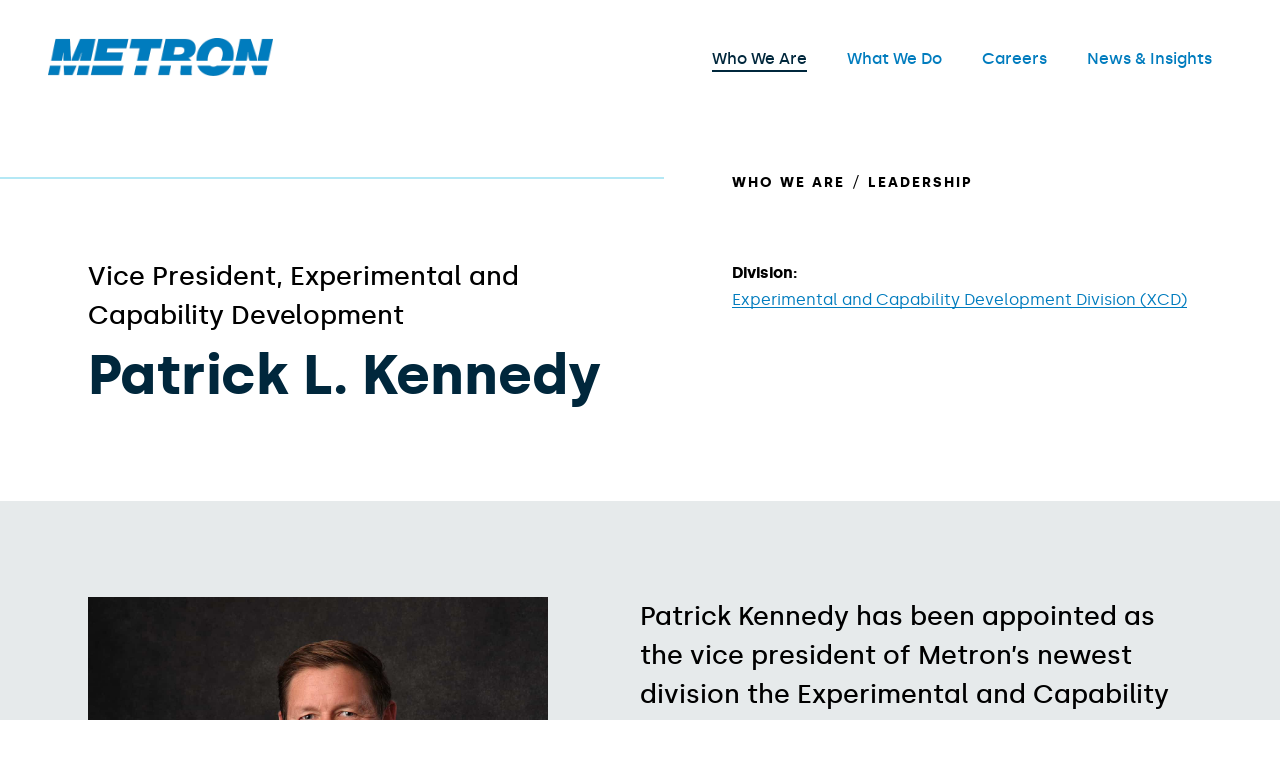

--- FILE ---
content_type: text/html; charset=UTF-8
request_url: https://www.metsci.com/who-we-are/staff/patrick-l-kennedy/
body_size: 10983
content:
<!DOCTYPE html>

<html lang="en-US" class="no-js">
<head>

<script type="text/javascript"> document.documentElement.className = document.documentElement.className.replace(/\bno-js\b/, 'js'); </script>
<meta charset="UTF-8">
<meta http-equiv="x-ua-compatible" content="ie=edge">
<meta name="viewport" content="width=device-width, initial-scale=1">

<link rel="dns-prefetch" href="//cdn.hu-manity.co" />
		<!-- Cookie Compliance -->
		<script type="text/javascript">var huOptions = {"appID":"dev-metronpantheonsiteio-ad419cb","currentLanguage":"en","blocking":false,"globalCookie":false,"isAdmin":false,"privacyConsent":true,"forms":[]};</script>
		<script type="text/javascript" src="https://cdn.hu-manity.co/hu-banner.min.js"></script><meta name='robots' content='index, follow, max-image-preview:large, max-snippet:-1, max-video-preview:-1' />

<!-- Google Tag Manager for WordPress by gtm4wp.com -->
<script data-cfasync="false" data-pagespeed-no-defer>
	var gtm4wp_datalayer_name = "dataLayer";
	var dataLayer = dataLayer || [];
</script>
<!-- End Google Tag Manager for WordPress by gtm4wp.com -->
	<!-- This site is optimized with the Yoast SEO plugin v26.6 - https://yoast.com/wordpress/plugins/seo/ -->
	<title>Patrick L. Kennedy - Metron</title>
	<meta name="description" content="Patrick Kennedy (Acting) VP of Metron’s Experimental and Capability Development (XCD) Division brings more than 20 years of leadership experience in the civilian, defense and IC sectors." />
	<link rel="canonical" href="http://www.metsci.com/who-we-are/staff/patrick-l-kennedy/" />
	<meta property="og:locale" content="en_US" />
	<meta property="og:type" content="article" />
	<meta property="og:title" content="Patrick L. Kennedy - Metron" />
	<meta property="og:description" content="Patrick Kennedy (Acting) VP of Metron’s Experimental and Capability Development (XCD) Division brings more than 20 years of leadership experience in the civilian, defense and IC sectors." />
	<meta property="og:url" content="http://www.metsci.com/who-we-are/staff/patrick-l-kennedy/" />
	<meta property="og:site_name" content="Metron" />
	<meta property="article:modified_time" content="2023-01-05T18:51:38+00:00" />
	<meta property="og:image" content="http://www.metsci.com/wp-content/uploads/2022/09/Patrick-Kennedy-2022.jpg" />
	<meta property="og:image:width" content="1500" />
	<meta property="og:image:height" content="2000" />
	<meta property="og:image:type" content="image/jpeg" />
	<meta name="twitter:card" content="summary_large_image" />
	<meta name="twitter:label1" content="Est. reading time" />
	<meta name="twitter:data1" content="2 minutes" />
	<script type="application/ld+json" class="yoast-schema-graph">{"@context":"https://schema.org","@graph":[{"@type":"WebPage","@id":"http://www.metsci.com/who-we-are/staff/patrick-l-kennedy/","url":"http://www.metsci.com/who-we-are/staff/patrick-l-kennedy/","name":"Patrick L. Kennedy - Metron","isPartOf":{"@id":"https://www.metsci.com/#website"},"primaryImageOfPage":{"@id":"http://www.metsci.com/who-we-are/staff/patrick-l-kennedy/#primaryimage"},"image":{"@id":"http://www.metsci.com/who-we-are/staff/patrick-l-kennedy/#primaryimage"},"thumbnailUrl":"https://www.metsci.com/wp-content/uploads/2022/09/Patrick-Kennedy-2022.jpg","datePublished":"2022-09-09T17:48:05+00:00","dateModified":"2023-01-05T18:51:38+00:00","description":"Patrick Kennedy (Acting) VP of Metron’s Experimental and Capability Development (XCD) Division brings more than 20 years of leadership experience in the civilian, defense and IC sectors.","breadcrumb":{"@id":"http://www.metsci.com/who-we-are/staff/patrick-l-kennedy/#breadcrumb"},"inLanguage":"en-US","potentialAction":[{"@type":"ReadAction","target":["http://www.metsci.com/who-we-are/staff/patrick-l-kennedy/"]}]},{"@type":"ImageObject","inLanguage":"en-US","@id":"http://www.metsci.com/who-we-are/staff/patrick-l-kennedy/#primaryimage","url":"https://www.metsci.com/wp-content/uploads/2022/09/Patrick-Kennedy-2022.jpg","contentUrl":"https://www.metsci.com/wp-content/uploads/2022/09/Patrick-Kennedy-2022.jpg","width":1500,"height":2000},{"@type":"BreadcrumbList","@id":"http://www.metsci.com/who-we-are/staff/patrick-l-kennedy/#breadcrumb","itemListElement":[{"@type":"ListItem","position":1,"name":"Home","item":"https://www.metsci.com/"},{"@type":"ListItem","position":2,"name":"Patrick L. Kennedy"}]},{"@type":"WebSite","@id":"https://www.metsci.com/#website","url":"https://www.metsci.com/","name":"Metron","description":"Delivering scientific solutions for the toughest problems","publisher":{"@id":"https://www.metsci.com/#organization"},"potentialAction":[{"@type":"SearchAction","target":{"@type":"EntryPoint","urlTemplate":"https://www.metsci.com/?s={search_term_string}"},"query-input":{"@type":"PropertyValueSpecification","valueRequired":true,"valueName":"search_term_string"}}],"inLanguage":"en-US"},{"@type":"Organization","@id":"https://www.metsci.com/#organization","name":"Metron Incorporated","url":"https://www.metsci.com/","logo":{"@type":"ImageObject","inLanguage":"en-US","@id":"https://www.metsci.com/#/schema/logo/image/","url":"https://www.metsci.com/wp-content/uploads/2020/08/logo-2000x336.png","contentUrl":"https://www.metsci.com/wp-content/uploads/2020/08/logo-2000x336.png","width":2048,"height":344,"caption":"Metron Incorporated"},"image":{"@id":"https://www.metsci.com/#/schema/logo/image/"},"sameAs":["https://www.linkedin.com/company/metron-inc-/"]}]}</script>
	<!-- / Yoast SEO plugin. -->


<link rel='dns-prefetch' href='//www.googletagmanager.com' />
<style id='wp-img-auto-sizes-contain-inline-css' type='text/css'>
img:is([sizes=auto i],[sizes^="auto," i]){contain-intrinsic-size:3000px 1500px}
/*# sourceURL=wp-img-auto-sizes-contain-inline-css */
</style>
<style id='wp-block-library-inline-css' type='text/css'>
:root{--wp-block-synced-color:#7a00df;--wp-block-synced-color--rgb:122,0,223;--wp-bound-block-color:var(--wp-block-synced-color);--wp-editor-canvas-background:#ddd;--wp-admin-theme-color:#007cba;--wp-admin-theme-color--rgb:0,124,186;--wp-admin-theme-color-darker-10:#006ba1;--wp-admin-theme-color-darker-10--rgb:0,107,160.5;--wp-admin-theme-color-darker-20:#005a87;--wp-admin-theme-color-darker-20--rgb:0,90,135;--wp-admin-border-width-focus:2px}@media (min-resolution:192dpi){:root{--wp-admin-border-width-focus:1.5px}}.wp-element-button{cursor:pointer}:root .has-very-light-gray-background-color{background-color:#eee}:root .has-very-dark-gray-background-color{background-color:#313131}:root .has-very-light-gray-color{color:#eee}:root .has-very-dark-gray-color{color:#313131}:root .has-vivid-green-cyan-to-vivid-cyan-blue-gradient-background{background:linear-gradient(135deg,#00d084,#0693e3)}:root .has-purple-crush-gradient-background{background:linear-gradient(135deg,#34e2e4,#4721fb 50%,#ab1dfe)}:root .has-hazy-dawn-gradient-background{background:linear-gradient(135deg,#faaca8,#dad0ec)}:root .has-subdued-olive-gradient-background{background:linear-gradient(135deg,#fafae1,#67a671)}:root .has-atomic-cream-gradient-background{background:linear-gradient(135deg,#fdd79a,#004a59)}:root .has-nightshade-gradient-background{background:linear-gradient(135deg,#330968,#31cdcf)}:root .has-midnight-gradient-background{background:linear-gradient(135deg,#020381,#2874fc)}:root{--wp--preset--font-size--normal:16px;--wp--preset--font-size--huge:42px}.has-regular-font-size{font-size:1em}.has-larger-font-size{font-size:2.625em}.has-normal-font-size{font-size:var(--wp--preset--font-size--normal)}.has-huge-font-size{font-size:var(--wp--preset--font-size--huge)}.has-text-align-center{text-align:center}.has-text-align-left{text-align:left}.has-text-align-right{text-align:right}.has-fit-text{white-space:nowrap!important}#end-resizable-editor-section{display:none}.aligncenter{clear:both}.items-justified-left{justify-content:flex-start}.items-justified-center{justify-content:center}.items-justified-right{justify-content:flex-end}.items-justified-space-between{justify-content:space-between}.screen-reader-text{border:0;clip-path:inset(50%);height:1px;margin:-1px;overflow:hidden;padding:0;position:absolute;width:1px;word-wrap:normal!important}.screen-reader-text:focus{background-color:#ddd;clip-path:none;color:#444;display:block;font-size:1em;height:auto;left:5px;line-height:normal;padding:15px 23px 14px;text-decoration:none;top:5px;width:auto;z-index:100000}html :where(.has-border-color){border-style:solid}html :where([style*=border-top-color]){border-top-style:solid}html :where([style*=border-right-color]){border-right-style:solid}html :where([style*=border-bottom-color]){border-bottom-style:solid}html :where([style*=border-left-color]){border-left-style:solid}html :where([style*=border-width]){border-style:solid}html :where([style*=border-top-width]){border-top-style:solid}html :where([style*=border-right-width]){border-right-style:solid}html :where([style*=border-bottom-width]){border-bottom-style:solid}html :where([style*=border-left-width]){border-left-style:solid}html :where(img[class*=wp-image-]){height:auto;max-width:100%}:where(figure){margin:0 0 1em}html :where(.is-position-sticky){--wp-admin--admin-bar--position-offset:var(--wp-admin--admin-bar--height,0px)}@media screen and (max-width:600px){html :where(.is-position-sticky){--wp-admin--admin-bar--position-offset:0px}}

/*# sourceURL=wp-block-library-inline-css */
</style><style id='global-styles-inline-css' type='text/css'>
:root{--wp--preset--aspect-ratio--square: 1;--wp--preset--aspect-ratio--4-3: 4/3;--wp--preset--aspect-ratio--3-4: 3/4;--wp--preset--aspect-ratio--3-2: 3/2;--wp--preset--aspect-ratio--2-3: 2/3;--wp--preset--aspect-ratio--16-9: 16/9;--wp--preset--aspect-ratio--9-16: 9/16;--wp--preset--color--black: #000000;--wp--preset--color--cyan-bluish-gray: #abb8c3;--wp--preset--color--white: #ffffff;--wp--preset--color--pale-pink: #f78da7;--wp--preset--color--vivid-red: #cf2e2e;--wp--preset--color--luminous-vivid-orange: #ff6900;--wp--preset--color--luminous-vivid-amber: #fcb900;--wp--preset--color--light-green-cyan: #7bdcb5;--wp--preset--color--vivid-green-cyan: #00d084;--wp--preset--color--pale-cyan-blue: #8ed1fc;--wp--preset--color--vivid-cyan-blue: #0693e3;--wp--preset--color--vivid-purple: #9b51e0;--wp--preset--gradient--vivid-cyan-blue-to-vivid-purple: linear-gradient(135deg,rgb(6,147,227) 0%,rgb(155,81,224) 100%);--wp--preset--gradient--light-green-cyan-to-vivid-green-cyan: linear-gradient(135deg,rgb(122,220,180) 0%,rgb(0,208,130) 100%);--wp--preset--gradient--luminous-vivid-amber-to-luminous-vivid-orange: linear-gradient(135deg,rgb(252,185,0) 0%,rgb(255,105,0) 100%);--wp--preset--gradient--luminous-vivid-orange-to-vivid-red: linear-gradient(135deg,rgb(255,105,0) 0%,rgb(207,46,46) 100%);--wp--preset--gradient--very-light-gray-to-cyan-bluish-gray: linear-gradient(135deg,rgb(238,238,238) 0%,rgb(169,184,195) 100%);--wp--preset--gradient--cool-to-warm-spectrum: linear-gradient(135deg,rgb(74,234,220) 0%,rgb(151,120,209) 20%,rgb(207,42,186) 40%,rgb(238,44,130) 60%,rgb(251,105,98) 80%,rgb(254,248,76) 100%);--wp--preset--gradient--blush-light-purple: linear-gradient(135deg,rgb(255,206,236) 0%,rgb(152,150,240) 100%);--wp--preset--gradient--blush-bordeaux: linear-gradient(135deg,rgb(254,205,165) 0%,rgb(254,45,45) 50%,rgb(107,0,62) 100%);--wp--preset--gradient--luminous-dusk: linear-gradient(135deg,rgb(255,203,112) 0%,rgb(199,81,192) 50%,rgb(65,88,208) 100%);--wp--preset--gradient--pale-ocean: linear-gradient(135deg,rgb(255,245,203) 0%,rgb(182,227,212) 50%,rgb(51,167,181) 100%);--wp--preset--gradient--electric-grass: linear-gradient(135deg,rgb(202,248,128) 0%,rgb(113,206,126) 100%);--wp--preset--gradient--midnight: linear-gradient(135deg,rgb(2,3,129) 0%,rgb(40,116,252) 100%);--wp--preset--font-size--small: 13px;--wp--preset--font-size--medium: 20px;--wp--preset--font-size--large: 36px;--wp--preset--font-size--x-large: 42px;--wp--preset--spacing--20: 0.44rem;--wp--preset--spacing--30: 0.67rem;--wp--preset--spacing--40: 1rem;--wp--preset--spacing--50: 1.5rem;--wp--preset--spacing--60: 2.25rem;--wp--preset--spacing--70: 3.38rem;--wp--preset--spacing--80: 5.06rem;--wp--preset--shadow--natural: 6px 6px 9px rgba(0, 0, 0, 0.2);--wp--preset--shadow--deep: 12px 12px 50px rgba(0, 0, 0, 0.4);--wp--preset--shadow--sharp: 6px 6px 0px rgba(0, 0, 0, 0.2);--wp--preset--shadow--outlined: 6px 6px 0px -3px rgb(255, 255, 255), 6px 6px rgb(0, 0, 0);--wp--preset--shadow--crisp: 6px 6px 0px rgb(0, 0, 0);}:where(.is-layout-flex){gap: 0.5em;}:where(.is-layout-grid){gap: 0.5em;}body .is-layout-flex{display: flex;}.is-layout-flex{flex-wrap: wrap;align-items: center;}.is-layout-flex > :is(*, div){margin: 0;}body .is-layout-grid{display: grid;}.is-layout-grid > :is(*, div){margin: 0;}:where(.wp-block-columns.is-layout-flex){gap: 2em;}:where(.wp-block-columns.is-layout-grid){gap: 2em;}:where(.wp-block-post-template.is-layout-flex){gap: 1.25em;}:where(.wp-block-post-template.is-layout-grid){gap: 1.25em;}.has-black-color{color: var(--wp--preset--color--black) !important;}.has-cyan-bluish-gray-color{color: var(--wp--preset--color--cyan-bluish-gray) !important;}.has-white-color{color: var(--wp--preset--color--white) !important;}.has-pale-pink-color{color: var(--wp--preset--color--pale-pink) !important;}.has-vivid-red-color{color: var(--wp--preset--color--vivid-red) !important;}.has-luminous-vivid-orange-color{color: var(--wp--preset--color--luminous-vivid-orange) !important;}.has-luminous-vivid-amber-color{color: var(--wp--preset--color--luminous-vivid-amber) !important;}.has-light-green-cyan-color{color: var(--wp--preset--color--light-green-cyan) !important;}.has-vivid-green-cyan-color{color: var(--wp--preset--color--vivid-green-cyan) !important;}.has-pale-cyan-blue-color{color: var(--wp--preset--color--pale-cyan-blue) !important;}.has-vivid-cyan-blue-color{color: var(--wp--preset--color--vivid-cyan-blue) !important;}.has-vivid-purple-color{color: var(--wp--preset--color--vivid-purple) !important;}.has-black-background-color{background-color: var(--wp--preset--color--black) !important;}.has-cyan-bluish-gray-background-color{background-color: var(--wp--preset--color--cyan-bluish-gray) !important;}.has-white-background-color{background-color: var(--wp--preset--color--white) !important;}.has-pale-pink-background-color{background-color: var(--wp--preset--color--pale-pink) !important;}.has-vivid-red-background-color{background-color: var(--wp--preset--color--vivid-red) !important;}.has-luminous-vivid-orange-background-color{background-color: var(--wp--preset--color--luminous-vivid-orange) !important;}.has-luminous-vivid-amber-background-color{background-color: var(--wp--preset--color--luminous-vivid-amber) !important;}.has-light-green-cyan-background-color{background-color: var(--wp--preset--color--light-green-cyan) !important;}.has-vivid-green-cyan-background-color{background-color: var(--wp--preset--color--vivid-green-cyan) !important;}.has-pale-cyan-blue-background-color{background-color: var(--wp--preset--color--pale-cyan-blue) !important;}.has-vivid-cyan-blue-background-color{background-color: var(--wp--preset--color--vivid-cyan-blue) !important;}.has-vivid-purple-background-color{background-color: var(--wp--preset--color--vivid-purple) !important;}.has-black-border-color{border-color: var(--wp--preset--color--black) !important;}.has-cyan-bluish-gray-border-color{border-color: var(--wp--preset--color--cyan-bluish-gray) !important;}.has-white-border-color{border-color: var(--wp--preset--color--white) !important;}.has-pale-pink-border-color{border-color: var(--wp--preset--color--pale-pink) !important;}.has-vivid-red-border-color{border-color: var(--wp--preset--color--vivid-red) !important;}.has-luminous-vivid-orange-border-color{border-color: var(--wp--preset--color--luminous-vivid-orange) !important;}.has-luminous-vivid-amber-border-color{border-color: var(--wp--preset--color--luminous-vivid-amber) !important;}.has-light-green-cyan-border-color{border-color: var(--wp--preset--color--light-green-cyan) !important;}.has-vivid-green-cyan-border-color{border-color: var(--wp--preset--color--vivid-green-cyan) !important;}.has-pale-cyan-blue-border-color{border-color: var(--wp--preset--color--pale-cyan-blue) !important;}.has-vivid-cyan-blue-border-color{border-color: var(--wp--preset--color--vivid-cyan-blue) !important;}.has-vivid-purple-border-color{border-color: var(--wp--preset--color--vivid-purple) !important;}.has-vivid-cyan-blue-to-vivid-purple-gradient-background{background: var(--wp--preset--gradient--vivid-cyan-blue-to-vivid-purple) !important;}.has-light-green-cyan-to-vivid-green-cyan-gradient-background{background: var(--wp--preset--gradient--light-green-cyan-to-vivid-green-cyan) !important;}.has-luminous-vivid-amber-to-luminous-vivid-orange-gradient-background{background: var(--wp--preset--gradient--luminous-vivid-amber-to-luminous-vivid-orange) !important;}.has-luminous-vivid-orange-to-vivid-red-gradient-background{background: var(--wp--preset--gradient--luminous-vivid-orange-to-vivid-red) !important;}.has-very-light-gray-to-cyan-bluish-gray-gradient-background{background: var(--wp--preset--gradient--very-light-gray-to-cyan-bluish-gray) !important;}.has-cool-to-warm-spectrum-gradient-background{background: var(--wp--preset--gradient--cool-to-warm-spectrum) !important;}.has-blush-light-purple-gradient-background{background: var(--wp--preset--gradient--blush-light-purple) !important;}.has-blush-bordeaux-gradient-background{background: var(--wp--preset--gradient--blush-bordeaux) !important;}.has-luminous-dusk-gradient-background{background: var(--wp--preset--gradient--luminous-dusk) !important;}.has-pale-ocean-gradient-background{background: var(--wp--preset--gradient--pale-ocean) !important;}.has-electric-grass-gradient-background{background: var(--wp--preset--gradient--electric-grass) !important;}.has-midnight-gradient-background{background: var(--wp--preset--gradient--midnight) !important;}.has-small-font-size{font-size: var(--wp--preset--font-size--small) !important;}.has-medium-font-size{font-size: var(--wp--preset--font-size--medium) !important;}.has-large-font-size{font-size: var(--wp--preset--font-size--large) !important;}.has-x-large-font-size{font-size: var(--wp--preset--font-size--x-large) !important;}
/*# sourceURL=global-styles-inline-css */
</style>

<style id='classic-theme-styles-inline-css' type='text/css'>
/*! This file is auto-generated */
.wp-block-button__link{color:#fff;background-color:#32373c;border-radius:9999px;box-shadow:none;text-decoration:none;padding:calc(.667em + 2px) calc(1.333em + 2px);font-size:1.125em}.wp-block-file__button{background:#32373c;color:#fff;text-decoration:none}
/*# sourceURL=/wp-includes/css/classic-themes.min.css */
</style>
<link rel='stylesheet' id='wpautoterms_css-css' href='https://www.metsci.com/wp-content/plugins/auto-terms-of-service-and-privacy-policy/css/wpautoterms.css?ver=6.9' type='text/css' media='all' />
<link rel='stylesheet' id='cpsh-shortcodes-css' href='https://www.metsci.com/wp-content/plugins/column-shortcodes/assets/css/shortcodes.css?ver=1.0.1' type='text/css' media='all' />
<link rel='stylesheet' id='site-css' href='https://www.metsci.com/wp-content/themes/metron/assets/dist/site.min.css?ver=1768911938' type='text/css' media='all' />
<script type="text/javascript" src="https://www.metsci.com/wp-content/themes/metron/assets/vendor/jquery/dist/jquery.min.js?ver=1768911938" id="jquery-js"></script>
<script type="text/javascript" src="https://www.metsci.com/wp-includes/js/dist/dom-ready.min.js?ver=f77871ff7694fffea381" id="wp-dom-ready-js"></script>
<script type="text/javascript" src="https://www.metsci.com/wp-content/plugins/auto-terms-of-service-and-privacy-policy/js/base.js?ver=3.0.4" id="wpautoterms_base-js"></script>
<link rel="https://api.w.org/" href="https://www.metsci.com/wp-json/" /><link rel="alternate" title="JSON" type="application/json" href="https://www.metsci.com/wp-json/wp/v2/staff/4969" /><meta name="generator" content="Site Kit by Google 1.168.0" />
<!-- Google Tag Manager for WordPress by gtm4wp.com -->
<!-- GTM Container placement set to footer -->
<script data-cfasync="false" data-pagespeed-no-defer>
	var dataLayer_content = {"pagePostType":"staff","pagePostType2":"single-staff","pagePostAuthor":"Shelby"};
	dataLayer.push( dataLayer_content );
</script>
<script data-cfasync="false" data-pagespeed-no-defer>
(function(w,d,s,l,i){w[l]=w[l]||[];w[l].push({'gtm.start':
new Date().getTime(),event:'gtm.js'});var f=d.getElementsByTagName(s)[0],
j=d.createElement(s),dl=l!='dataLayer'?'&l='+l:'';j.async=true;j.src=
'//www.googletagmanager.com/gtm.js?id='+i+dl;f.parentNode.insertBefore(j,f);
})(window,document,'script','dataLayer','GTM-KRV53XR');
</script>
<!-- End Google Tag Manager for WordPress by gtm4wp.com --><link rel="icon" href="https://www.metsci.com/wp-content/uploads/2019/07/cropped-favicon-1-32x32.png" sizes="32x32" />
<link rel="icon" href="https://www.metsci.com/wp-content/uploads/2019/07/cropped-favicon-1-192x192.png" sizes="192x192" />
<link rel="apple-touch-icon" href="https://www.metsci.com/wp-content/uploads/2019/07/cropped-favicon-1-180x180.png" />
<meta name="msapplication-TileImage" content="https://www.metsci.com/wp-content/uploads/2019/07/cropped-favicon-1-270x270.png" />
			</head>

	<body class="wp-singular staff-template-default single single-staff postid-4969 wp-theme-metron cookies-not-set" data-template="base.twig">
		<a class="skip-link screen-reader-text" href="#content">Skip to content</a>

		<div id="page-wrapper">

			<header class="header page-header ">
									<div class="container container--long">
	<div class="col col-4-14 logo-container">
		<div class="header-logo">
			<a href="https://www.metsci.com" rel="home" title="Metron">
									<img src="https://www.metsci.com/wp-content/uploads/2020/08/logo.png" alt="Metron">
					
			</a>
		</div>
	</div>
	<div class="col col-9-14 nav-container">
		<div class="desktop-nav-wrapper">
								<nav class="nav&#x20;nav--primary&#x20;header__primary-nav" aria-labelledby="header-main-menu"><h2 id="header-main-menu" class="sr-only">Header Main Menu</h2><ul class="nav__menu nav__menu--level-0"><li class="nav__menu-item&#x20;nav__menu-item--type-post_type&#x20;nav__menu-item--object-page&#x20;nav__menu-item--1430&#x20;nav__menu-item--has-children&#x20;nav__menu-item--level-0"><a class="nav__link" href="https://www.metsci.com/who-we-are/">Who We Are</a><button type="button" class="nav__menu-toggler"><span class="a11y">Open</span></button><ul class="nav__menu nav__menu--level-1"><li class="nav__menu-item&#x20;nav__menu-item--type-custom&#x20;nav__menu-item--object-custom&#x20;nav__menu-item--5034&#x20;menu-item-has-children&#x20;nav__menu-item--level-1"><a class="nav__link" href="#" rel="noopener">People</a><ul class="nav__menu nav__menu--level-2"><li class="nav__menu-item&#x20;nav__menu-item--type-post_type&#x20;nav__menu-item--object-page&#x20;nav__menu-item--5032&#x20;nav__menu-item--level-2"><a class="nav__link" href="https://www.metsci.com/who-we-are/leadership/">Leadership</a></li><li class="nav__menu-item&#x20;nav__menu-item--type-post_type&#x20;nav__menu-item--object-page&#x20;nav__menu-item--5048&#x20;nav__menu-item--level-2"><a class="nav__link" href="https://www.metsci.com/who-we-are/board-of-directors/">Board of Directors</a></li></ul></li><li class="nav__menu-item&#x20;nav__menu-item--type-custom&#x20;nav__menu-item--object-custom&#x20;nav__menu-item--5035&#x20;menu-item-has-children&#x20;nav__menu-item--level-1"><a class="nav__link" href="#" rel="noopener">Core Values</a><ul class="nav__menu nav__menu--level-2"><li class="nav__menu-item&#x20;nav__menu-item--type-post_type&#x20;nav__menu-item--object-page&#x20;nav__menu-item--5167&#x20;nav__menu-item--level-2"><a class="nav__link" href="https://www.metsci.com/who-we-are/metron-fundamentals/">Metron Fundamentals</a></li></ul></li></ul></li><li class="nav__menu-item&#x20;nav__menu-item--type-post_type&#x20;nav__menu-item--object-page&#x20;nav__menu-item--1429&#x20;nav__menu-item--has-children&#x20;nav__menu-item--level-0"><a class="nav__link" href="https://www.metsci.com/what-we-do/">What We Do</a><button type="button" class="nav__menu-toggler"><span class="a11y">Open</span></button><ul class="nav__menu nav__menu--level-1"><li class="nav__menu-item&#x20;nav__menu-item--type-custom&#x20;nav__menu-item--object-custom&#x20;nav__menu-item--5226&#x20;menu-item-has-children&#x20;nav__menu-item--level-1"><a class="nav__link" href="#" rel="noopener">Core Capabilities</a><ul class="nav__menu nav__menu--level-2"><li class="nav__menu-item&#x20;nav__menu-item--type-post_type&#x20;nav__menu-item--object-page&#x20;nav__menu-item--2636&#x20;nav__menu-item--level-2"><a class="nav__link" href="https://www.metsci.com/what-we-do/core-capabilities/analytics/">Analytics</a></li><li class="nav__menu-item&#x20;nav__menu-item--type-post_type&#x20;nav__menu-item--object-page&#x20;nav__menu-item--2642&#x20;nav__menu-item--level-2"><a class="nav__link" href="https://www.metsci.com/what-we-do/core-capabilities/autonomy/">Autonomy</a></li><li class="nav__menu-item&#x20;nav__menu-item--type-post_type&#x20;nav__menu-item--object-page&#x20;nav__menu-item--2828&#x20;nav__menu-item--level-2"><a class="nav__link" href="https://www.metsci.com/what-we-do/core-capabilities/decision-support/">Decision Support</a></li><li class="nav__menu-item&#x20;nav__menu-item--type-post_type&#x20;nav__menu-item--object-page&#x20;nav__menu-item--2779&#x20;nav__menu-item--level-2"><a class="nav__link" href="https://www.metsci.com/what-we-do/core-capabilities/sensor-processing/">Sensor Processing</a></li><li class="nav__menu-item&#x20;nav__menu-item--type-post_type&#x20;nav__menu-item--object-page&#x20;nav__menu-item--5230&#x20;nav__menu-item--level-2"><a class="nav__link" href="https://www.metsci.com/what-we-do/core-capabilities/tracking-and-fusion/">Tracking and Fusion</a></li></ul></li><li class="nav__menu-item&#x20;nav__menu-item--type-post_type&#x20;nav__menu-item--object-page&#x20;nav__menu-item--5590&#x20;menu-item-has-children&#x20;nav__menu-item--level-1"><a class="nav__link" href="https://www.metsci.com/autonomy-products/">Resilient Mission Autonomy™</a><ul class="nav__menu nav__menu--level-2"><li class="nav__menu-item&#x20;nav__menu-item--type-post_type&#x20;nav__menu-item--object-page&#x20;nav__menu-item--5377&#x20;nav__menu-item--level-2"><a class="nav__link" href="https://www.metsci.com/what-we-do/products-tools/ancc/">Autonomy, Navigation, Command &#038; Control (ANCC)</a></li><li class="nav__menu-item&#x20;nav__menu-item--type-post_type&#x20;nav__menu-item--object-page&#x20;nav__menu-item--5376&#x20;nav__menu-item--level-2"><a class="nav__link" href="https://www.metsci.com/what-we-do/products-tools/ancc-solus/">ANCC + SOLUS</a></li><li class="nav__menu-item&#x20;nav__menu-item--type-post_type&#x20;nav__menu-item--object-page&#x20;nav__menu-item--5592&#x20;nav__menu-item--level-2"><a class="nav__link" href="https://www.metsci.com/what-we-do/products-tools/automate/">AutoMATE</a></li><li class="nav__menu-item&#x20;nav__menu-item--type-post_type&#x20;nav__menu-item--object-page&#x20;nav__menu-item--5559&#x20;nav__menu-item--level-2"><a class="nav__link" href="https://www.metsci.com/what-we-do/products-tools/periscope/">Periscope</a></li><li class="nav__menu-item&#x20;nav__menu-item--type-post_type&#x20;nav__menu-item--object-page&#x20;nav__menu-item--5375&#x20;nav__menu-item--level-2"><a class="nav__link" href="https://www.metsci.com/what-we-do/products-tools/volans/">Volans</a></li></ul></li><li class="nav__menu-item&#x20;nav__menu-item--type-post_type&#x20;nav__menu-item--object-page&#x20;nav__menu-item--5227&#x20;menu-item-has-children&#x20;nav__menu-item--level-1"><a class="nav__link" href="https://www.metsci.com/what-we-do/products-tools/">Products &#038; Tools</a><ul class="nav__menu nav__menu--level-2"><li class="nav__menu-item&#x20;nav__menu-item--type-post_type&#x20;nav__menu-item--object-page&#x20;nav__menu-item--5373&#x20;nav__menu-item--level-2"><a class="nav__link" href="https://www.metsci.com/what-we-do/products-tools/aircue/">AirCue</a></li><li class="nav__menu-item&#x20;nav__menu-item--type-post_type&#x20;nav__menu-item--object-page&#x20;nav__menu-item--5557&#x20;nav__menu-item--level-2"><a class="nav__link" href="https://www.metsci.com/what-we-do/products-tools/blacktip/">Blacktip</a></li><li class="nav__menu-item&#x20;nav__menu-item--type-post_type&#x20;nav__menu-item--object-page&#x20;nav__menu-item--5374&#x20;nav__menu-item--level-2"><a class="nav__link" href="https://www.metsci.com/what-we-do/products-tools/dynamo/">Dynamo</a></li><li class="nav__menu-item&#x20;nav__menu-item--type-post_type&#x20;nav__menu-item--object-page&#x20;nav__menu-item--5378&#x20;nav__menu-item--level-2"><a class="nav__link" href="https://www.metsci.com/what-we-do/products-tools/glimpse/">Glimpse</a></li><li class="nav__menu-item&#x20;nav__menu-item--type-post_type&#x20;nav__menu-item--object-page&#x20;nav__menu-item--5558&#x20;nav__menu-item--level-2"><a class="nav__link" href="https://www.metsci.com/what-we-do/products-tools/mdanm/">MDANM</a></li></ul></li></ul></li><li class="nav__menu-item&#x20;nav__menu-item--type-post_type&#x20;nav__menu-item--object-page&#x20;nav__menu-item--1428&#x20;nav__menu-item--level-0"><a class="nav__link" href="https://www.metsci.com/careers/">Careers</a></li><li class="nav__menu-item&#x20;nav__menu-item--type-post_type&#x20;nav__menu-item--object-page&#x20;nav__menu-item--1435&#x20;nav__menu-item--level-0"><a class="nav__link" href="https://www.metsci.com/news/">News &#038; Insights</a></li></ul></nav>					</div>

		<div class="mobile-nav-wrapper">
			<a href=".header__primary-nav" id="mobile-trigger"><svg xmlns="http://www.w3.org/2000/svg" version="1.1" width="23" height="20" viewBox="0 0 23 20" role="img" focusable="false" class="svg svg--menu"><path fill="#017CBE" d="M3 6h18v2.016h-18v-2.016zM3 12.984v-1.969h18v1.969h-18zM3 18v-2.016h18v2.016h-18z"></path></svg></a>
		</div>
	</div>
</div>							</header>

			<main id="content" class="page-content">
					
<section class="hero hero--generic hero--staff">
	<div class="container">
		<div class="col col-6-12 title-side">
			<div class="mobile-breadcrumbs">
				<nav class="breadcrumb-nav" aria-label="Breadcrumb Menu"><ol class="breadcrumb-list"><li class="breadcrumb-list--item"><a href="https://www.metsci.com/who-we-are/">Who We Are</a></li>  <li class="breadcrumb-list--item"><a href="https://www.metsci.com/who-we-are/leadership/">Leadership</a></li></ol></nav>
			</div>
			
							<p class="large staff-title">Vice President, Experimental and Capability Development</p>
			
							<h1>Patrick L. Kennedy</h1>
					</div>

		<div class="col col-5-12 text-side">	
			<div class="desktop-breadcrumbs">
				<nav class="breadcrumb-nav" aria-label="Breadcrumb Menu"><ol class="breadcrumb-list"><li class="breadcrumb-list--item"><a href="https://www.metsci.com/who-we-are/">Who We Are</a></li>  <li class="breadcrumb-list--item"><a href="https://www.metsci.com/who-we-are/leadership/">Leadership</a></li></ol></nav>
			</div>

			<div class="text-side--text">
									<ul class="jump-links division-information">
						<li class="jump-links--data jump-links--label">Division:</li>
													<li class="jump-links--data"><a href="/who-we-are/divisions/experimental-and-capability-development-division-xcd">Experimental and Capability Development Division (XCD)</a></li>
											</ul>
											</div>

		</div>
	</div>
</section>
					<section class="post-content-wrapper component component--wysiwyg-content gray-background article-content staff-content">
		<div class="container container--narrow">

			<aside class="col col-5-12 staff-content--image-side">

									<div class="staff-content--featured-image desktop-image">
						<img loading="lazy" src="https://www.metsci.com/wp-content/uploads/2022/09/Patrick-Kennedy-2022.jpg" alt="">
					</div>
				
				
									<div class="accolades">
						<h2 class="small">Education</h2>
						<ul>
															<li>Master of Science, George Washington University, 2009</li>
															<li>Bachelor of Science, Political Science, United States Naval Academy, 1996</li>
													</ul>
					</div>
				
				
							</aside>

			<article class="col col-6-12 staff-content--content-side">
									<div class="staff-content--featured-image mobile-image">
						<img loading="lazy" src="https://www.metsci.com/wp-content/uploads/2022/09/Patrick-Kennedy-2022.jpg" alt="">
					</div>
				
									<p class="large">Patrick Kennedy has been appointed as the vice president of Metron’s newest division the Experimental and Capability Development (XCD) Division.  </p>
								<p>Patrick joined Metron in 2009 as a Senior Analyst, bringing more than 20 years of management and leadership experience in the civilian, defense, and intelligence sectors.</p>
<p>Since joining Metron, he has expanded his role, leading new business opportunities from concept to capitalization while continuing to consult with government customers in strategy, operations, technology, research and development, and portfolio management.  A dedicated team leader and team builder, he offers an established network of peer relationships throughout the intelligence community (IC) and a unique perspective of joint mission operations having served in military and intelligence agency capacities.</p>
<p>Mr. Kennedy has spent the last 7 years consulting to the Chief of Naval Operations, Information Warfare Directorate (OPNAV N2N6), The Space and Naval Warfare Systems Command (SPAWAR), the Office Secretary of Defense’s Special Project Missile Defeat, the Strategic Capabilities Office (SCO), Joint Special Operations Command (JSOC), and the Intelligence Community.</p>
<p>As the forward face of Metron’s onsite at the Pentagon, Patrick provides direct support to Director of Warfare Integration – helping manage an annual budget of $12 billion dollars for all naval space and command, control, communications, computers, intelligence, surveillance and reconnaissance (C4ISR) systems. As the on-site team-lead within the Warfare Capability Integration Division, his responsibilities include portfolio management, leading programmatic and capability assessments, requirement and system-engineering analysis, and focused budget investment.</p>
<p>Most recently, Mr. Kennedy helped lead a diverse team of experts on a highly visible high-impact rapid capability development national defense project. He helped lead the innovation of a dynamic targeting model with advanced long range weapon kill chains and the prototyping of a naval and joint targeting capability. Under direction and funding of OSD’s SCO, the project is transitioning to the naval service and component commands.</p>
<p>Prior to joining Metron, Mr. Kennedy held positions at the Naval Criminal Investigative Service (NCIS), the Combatting Terrorism Technical Support Office (CTTSO), and the U.S. Naval Academy (USNA) that allowed him to gain invaluable experience assisting in all aspects of program management, budget planning, rapid prototyping, acquisition of new and advanced technology, recruitment, planning, and logistics.</p>
<p>He is an exceptional briefer: a regular guest lecturer for Navy’s mid-level career Intelligence Course and warfare seminars, presenting lectures to Naval Academy students on relevant experience in the intelligence community and on national security affairs.</p>
<p>Mr. Kennedy began his career as a naval officer, serving 7 years active duty. He is a qualified Surface Warfare Officer serving on two warships. His last tour of duty was with the Office of Naval Intelligence as Counter Terrorism and Operational Intelligence Analyst.</p>

			</article>

		</div>
	</section><!-- /content-wrapper -->

	
			</main>

							<footer id="footer" class="page-footer">
					<section class="footer-info container container--long">
	<div class="col col-6-14 footer-info--content">
		<div class="footer-info--content--logo">
			<img src="https://www.metsci.com/wp-content/uploads/2020/08/footer-logo.png" alt="Metron">
		</div>
		<div class="footer-info--content--text">
			<p>Metron is searching for experts in applied mathematics, software engineering, artificial intelligence, and autonomy interested in tackling the hardest problems.</p>
<a href="/careers" class="active-line-bold">Join Our Team</a>

		</div>
	</div>

	<div class="col col-3-14 footer-info--menu">
					<p id="footer-nav-featured-projects">Featured Projects</p>
				<nav class="nav&#x20;nav--projects&#x20;footer-info--nav&#x20;footer--nav" aria-labelledby="footer-nav-featured-projects"><ul class="nav__menu nav__menu--level-0"><li class="nav__menu-item&#x20;nav__menu-item--type-post_type&#x20;nav__menu-item--object-page&#x20;nav__menu-item--4363&#x20;nav__menu-item--level-0"><a class="nav__link" href="https://www.metsci.com/what-we-do/featured-projects/aircraft-flight-analytics/">Aircraft Flight Analytics</a></li><li class="nav__menu-item&#x20;nav__menu-item--type-post_type&#x20;nav__menu-item--object-page&#x20;nav__menu-item--2697&#x20;nav__menu-item--level-0"><a class="nav__link" href="https://www.metsci.com/what-we-do/featured-projects/the-search-for-air-france-447/">Air France 447</a></li><li class="nav__menu-item&#x20;nav__menu-item--type-post_type&#x20;nav__menu-item--object-page&#x20;nav__menu-item--2695&#x20;nav__menu-item--level-0"><a class="nav__link" href="https://www.metsci.com/what-we-do/featured-projects/lost-gold-cities/">Lost Gold Cities</a></li><li class="nav__menu-item&#x20;nav__menu-item--type-post_type&#x20;nav__menu-item--object-page&#x20;nav__menu-item--2696&#x20;nav__menu-item--level-0"><a class="nav__link" href="https://www.metsci.com/what-we-do/featured-projects/lobsterman-overboard/">Lobsterman Overboard</a></li></ul></nav>			</div>

	<div class="col col-2-14 footer-info--menu footer-info--menu--capabilities">
					<p id="footer-nav-core-capabilities">Core Capabilities</p>
				<nav class="nav&#x20;nav--capabilities&#x20;footer-info--nav&#x20;footer--nav" aria-labelledby="footer-nav-core-capabilities"><ul class="nav__menu nav__menu--level-0"><li class="nav__menu-item&#x20;nav__menu-item--type-post_type&#x20;nav__menu-item--object-page&#x20;nav__menu-item--5603&#x20;nav__menu-item--level-0"><a class="nav__link" href="https://www.metsci.com/what-we-do/core-capabilities/analytics/">Analytics</a></li><li class="nav__menu-item&#x20;nav__menu-item--type-post_type&#x20;nav__menu-item--object-page&#x20;nav__menu-item--5604&#x20;nav__menu-item--level-0"><a class="nav__link" href="https://www.metsci.com/what-we-do/core-capabilities/autonomy/">Autonomy</a></li><li class="nav__menu-item&#x20;nav__menu-item--type-post_type&#x20;nav__menu-item--object-page&#x20;nav__menu-item--5605&#x20;nav__menu-item--level-0"><a class="nav__link" href="https://www.metsci.com/what-we-do/core-capabilities/decision-support/">Decision Support</a></li><li class="nav__menu-item&#x20;nav__menu-item--type-post_type&#x20;nav__menu-item--object-page&#x20;nav__menu-item--5606&#x20;nav__menu-item--level-0"><a class="nav__link" href="https://www.metsci.com/what-we-do/core-capabilities/sensor-processing/">Sensor Processing</a></li><li class="nav__menu-item&#x20;nav__menu-item--type-post_type&#x20;nav__menu-item--object-page&#x20;nav__menu-item--5607&#x20;nav__menu-item--level-0"><a class="nav__link" href="https://www.metsci.com/what-we-do/core-capabilities/tracking-and-fusion/">Tracking and Fusion</a></li></ul></nav>			</div>

	<div class="col col-3-14 footer-info--menu footer-info--menu--tools">
					<p id="footer-nav-products-tools">Products &amp; Tools</p>
				<nav class="nav&#x20;nav--tools&#x20;footer-info--nav&#x20;footer--nav" aria-labelledby="footer-nav-products-tools"><ul class="nav__menu nav__menu--level-0"><li class="nav__menu-item&#x20;nav__menu-item--type-post_type&#x20;nav__menu-item--object-page&#x20;nav__menu-item--2344&#x20;nav__menu-item--level-0"><a class="nav__link" href="https://www.metsci.com/what-we-do/products-tools/ancc/">Autonomy, Navigation, Command &#038; Control (ANCC)</a></li><li class="nav__menu-item&#x20;nav__menu-item--type-post_type&#x20;nav__menu-item--object-page&#x20;nav__menu-item--5595&#x20;nav__menu-item--level-0"><a class="nav__link" href="https://www.metsci.com/what-we-do/products-tools/automate/">AutoMATE</a></li><li class="nav__menu-item&#x20;nav__menu-item--type-post_type&#x20;nav__menu-item--object-page&#x20;nav__menu-item--5596&#x20;nav__menu-item--level-0"><a class="nav__link" href="https://www.metsci.com/what-we-do/products-tools/blacktip/">Blacktip</a></li><li class="nav__menu-item&#x20;nav__menu-item--type-post_type&#x20;nav__menu-item--object-page&#x20;nav__menu-item--5597&#x20;nav__menu-item--level-0"><a class="nav__link" href="https://www.metsci.com/what-we-do/products-tools/mdanm/">MDANM</a></li><li class="nav__menu-item&#x20;nav__menu-item--type-post_type&#x20;nav__menu-item--object-page&#x20;nav__menu-item--5598&#x20;nav__menu-item--level-0"><a class="nav__link" href="https://www.metsci.com/what-we-do/products-tools/periscope/">Periscope</a></li><li class="nav__menu-item&#x20;nav__menu-item--type-post_type&#x20;nav__menu-item--object-page&#x20;nav__menu-item--5599&#x20;nav__menu-item--level-0"><a class="nav__link" href="https://www.metsci.com/what-we-do/products-tools/volans/">Volans</a></li><li class="nav__menu-item&#x20;nav__menu-item--type-post_type&#x20;nav__menu-item--object-page&#x20;nav__menu-item--5600&#x20;nav__menu-item--level-0"><a class="nav__link" href="https://www.metsci.com/what-we-do/products-tools/dynamo/">Dynamo</a></li><li class="nav__menu-item&#x20;nav__menu-item--type-post_type&#x20;nav__menu-item--object-page&#x20;nav__menu-item--5601&#x20;nav__menu-item--level-0"><a class="nav__link" href="https://www.metsci.com/what-we-do/products-tools/aircue/">AirCue</a></li></ul></nav>			</div>
</section>

<section class="footer-copyright container container--long">
	<div class="col col-7-14 footer-copyright--menu">
						<nav class="nav&#x20;nav--footer&#x20;footer-copyright--nav&#x20;footer--nav" aria-labelledby="footer-menu"><h2 id="footer-menu" class="sr-only">Footer Menu</h2><ul class="nav__menu nav__menu--level-0"><li class="nav__menu-item&#x20;nav__menu-item--type-post_type&#x20;nav__menu-item--object-page&#x20;nav__menu-item--1450&#x20;nav__menu-item--level-0"><a class="nav__link" href="https://www.metsci.com/who-we-are/">Who We Are</a></li><li class="nav__menu-item&#x20;nav__menu-item--type-post_type&#x20;nav__menu-item--object-page&#x20;nav__menu-item--1448&#x20;nav__menu-item--level-0"><a class="nav__link" href="https://www.metsci.com/what-we-do/">What We Do</a></li><li class="nav__menu-item&#x20;nav__menu-item--type-post_type&#x20;nav__menu-item--object-page&#x20;nav__menu-item--4679&#x20;nav__menu-item--level-0"><a class="nav__link" href="https://www.metsci.com/contact-us/">Contact Us</a></li><li class="nav__menu-item&#x20;nav__menu-item--type-post_type&#x20;nav__menu-item--object-page&#x20;nav__menu-item--1447&#x20;nav__menu-item--level-0"><a class="nav__link" href="https://www.metsci.com/careers/">Careers</a></li><li class="nav__menu-item&#x20;nav__menu-item--type-post_type&#x20;nav__menu-item--object-page&#x20;nav__menu-item--1449&#x20;nav__menu-item--level-0"><a class="nav__link" href="https://www.metsci.com/news/">News &#038; Insights</a></li><li class="nav__menu-item&#x20;nav__menu-item--type-custom&#x20;nav__menu-item--object-custom&#x20;nav__menu-item--4581&#x20;nav__menu-item--level-0"><a class="nav__link" href="https://www.linkedin.com/company/metron-inc-" rel="noopener">LinkedIn</a></li></ul></nav>			</div>
	<div class="col col-7-14 footer-copyright--content">
		<p class="small">© 2026 Metron. All Rights Reserved.  <a class="privacy-policy-link" href="https://www.metsci.com/privacy-policy/" rel="privacy-policy">Privacy Policy</a></p>
	</div>
</section>
				</footer>
				<script type="speculationrules">
{"prefetch":[{"source":"document","where":{"and":[{"href_matches":"/*"},{"not":{"href_matches":["/wp-*.php","/wp-admin/*","/wp-content/uploads/*","/wp-content/*","/wp-content/plugins/*","/wp-content/themes/metron/*","/*\\?(.+)"]}},{"not":{"selector_matches":"a[rel~=\"nofollow\"]"}},{"not":{"selector_matches":".no-prefetch, .no-prefetch a"}}]},"eagerness":"conservative"}]}
</script>

<!-- GTM Container placement set to footer -->
<!-- Google Tag Manager (noscript) -->
				<noscript><iframe src="https://www.googletagmanager.com/ns.html?id=GTM-KRV53XR" height="0" width="0" style="display:none;visibility:hidden" aria-hidden="true"></iframe></noscript>
<!-- End Google Tag Manager (noscript) --><script type="text/javascript" defer src="https://www.metsci.com/wp-content/themes/metron/assets/vendor/bows/dist/bows.min.js?ver=1768911938" id="bows-js"></script>
<script type="text/javascript" defer src="https://www.metsci.com/wp-includes/js/clipboard.min.js?ver=2.0.11" id="clipboard-js"></script>
<script type="text/javascript" defer src="https://www.metsci.com/wp-content/themes/metron/assets/dist/polyfill.min.js?ver=1768911938" id="polyfill-js"></script>
<script type="text/javascript" defer src="https://www.metsci.com/wp-content/themes/metron/assets/dist/site.min.js?ver=1768911938" id="site-js"></script>
<script type="text/javascript" src="https://www.metsci.com/wp-content/plugins/duracelltomi-google-tag-manager/dist/js/gtm4wp-form-move-tracker.js?ver=1.22.3" id="gtm4wp-form-move-tracker-js"></script>

			
		</div>
	</body>
</html>


--- FILE ---
content_type: text/css
request_url: https://www.metsci.com/wp-content/themes/metron/assets/dist/site.min.css?ver=1768911938
body_size: 34120
content:
/*!
 * DO NOT EDIT THIS FILE.
 * Generated with `npm run build`
 *
 * Metron Theme - Metron website theme
 * @version 0.9.7
 * @author WDG
 * @link https://www.webdevelopmentgroup.com/
 */
@charset "UTF-8";@-webkit-keyframes dropdown{0%{opacity:0;-webkit-transform:scaleY(0);transform:scaleY(0)}40%{opacity:1}to{-webkit-transform:scaleY(1);transform:scaleY(1)}}@keyframes dropdown{0%{opacity:0;-webkit-transform:scaleY(0);transform:scaleY(0)}40%{opacity:1}to{-webkit-transform:scaleY(1);transform:scaleY(1)}}@-webkit-keyframes flyout{0%{opacity:0;-webkit-transform:scaleX(0);transform:scaleX(0)}to{opacity:1;-webkit-transform:scaleX(1);transform:scaleX(1)}}@keyframes flyout{0%{opacity:0;-webkit-transform:scaleX(0);transform:scaleX(0)}to{opacity:1;-webkit-transform:scaleX(1);transform:scaleX(1)}}@-webkit-keyframes opacity{0%{opacity:0}to{opacity:1}}@keyframes opacity{0%{opacity:0}to{opacity:1}}.black{background:#000}.primary{background:#017cbe}.gradient{background-image:linear-gradient(132deg,#017cbe 0%,#004469 100%)}.black-text{color:#000}.white-text{color:#fff}.primary-color{color:#017cbe}@font-face{font-family:'Silka';src:url(../fonts/silka-regular-webfont.eot);src:url(../fonts/silka-regular-webfont.eot?#iefix) format("embedded-opentype"),url(../fonts/silka-regular-webfont.woff2) format("woff2"),url(../fonts/silka-regular-webfont.woff) format("woff"),url(../fonts/silka-regular-webfont.ttf) format("truetype");font-weight:400;font-style:normal}@font-face{font-family:'Silka';src:url(../fonts/silka-regularitalic-webfont.eot);src:url(../fonts/silka-regularitalic-webfont.eot?#iefix) format("embedded-opentype"),url(../fonts/silka-regularitalic-webfont.woff2) format("woff2"),url(../fonts/silka-regularitalic-webfont.woff) format("woff"),url(../fonts/silka-regularitalic-webfont.ttf) format("truetype");font-weight:400;font-style:italic}@font-face{font-family:'Silka';src:url(../fonts/silka-medium-webfont.eot);src:url(../fonts/silka-medium-webfont.eot?#iefix) format("embedded-opentype"),url(../fonts/silka-medium-webfont.woff2) format("woff2"),url(../fonts/silka-medium-webfont.woff) format("woff"),url(../fonts/silka-medium-webfont.ttf) format("truetype");font-weight:600;font-style:normal}@font-face{font-family:'Silka';src:url(../fonts/silka-bold-webfont.eot);src:url(../fonts/silka-bold-webfont.eot?#iefix) format("embedded-opentype"),url(../fonts/silka-bold-webfont.woff2) format("woff2"),url(../fonts/silka-bold-webfont.woff) format("woff"),url(../fonts/silka-bold-webfont.ttf) format("truetype");font-weight:700;font-style:normal}.a11y,.access,.sr-only{position:absolute;width:1px;height:1px;padding:0;overflow:hidden;clip:rect(0,0,0,0);white-space:nowrap;-webkit-clip-path:inset(50%);clip-path:inset(50%);border:0}.a11y-focusable:active,.access-focusable:active,.sr-only-focusable:active{position:static;width:auto;height:auto;overflow:visible;clip:auto;white-space:normal;-webkit-clip-path:none;clip-path:none}.u-cf::after{clear:both;content:"";display:block}.text-center{text-align:center}.u-no-children-margin>:first-child{margin-top:0!important}.u-no-children-margin>:last-child{margin-bottom:0!important}a,abbr,acronym,address,applet,article,aside,audio,b,big,blockquote,body,canvas,caption,center,cite,code,dd,del,details,dfn,div,dl,dt,em,embed,fieldset,figcaption,figure,footer,form,h1,h2,h3,h4,h5,h6,header,hgroup,html,i,iframe,img,ins,kbd,label,legend,li,mark,menu,nav,object,ol,output,p,pre,q,ruby,s,samp,section,small,span,strike,strong,sub,summary,sup,table,tbody,td,tfoot,th,thead,time,tr,tt,u,ul,var,video{margin:0;padding:0;border:0;vertical-align:baseline;-webkit-box-sizing:border-box;box-sizing:border-box;-webkit-font-smoothing:antialiased;font-smoothing:antialiased;text-rendering:optimizeLegibility}.main,article,aside,details,figcaption,figure,footer,header,hgroup,menu,nav,section{display:block}body{line-height:1}ol,ul{list-style:none}blockquote,q{quotes:none}blockquote:after,blockquote:before,q:after,q:before{content:none}table{border-collapse:collapse;border-spacing:0;background-color:#e6eaeb;text-align:left;max-width:100%;display:inline-block;overflow-x:auto}body,html{color:#000;font-family:"Silka",Helvetica,Arial,sans-serif;font-size:16px}.accordion-group{overflow-anchor:none}.accordion-group .accordion-item{padding:.625rem 0}.accordion-group .accordion-item:first-of-type{padding-top:0}.accordion-group .accordion-item--title{font-size:1.25rem;font-weight:700;line-height:1.2;margin-bottom:0}@media (min-width:640px){.accordion-group .accordion-item--title{font-size:1.5rem}}.accordion-group .accordion-item--title button{cursor:pointer;padding:.625rem 0;width:100%}.accordion-group .accordion-item--content{padding:.625rem 0}.accordion-group--arrows .accordion-item--title{color:#017cbe}.accordion-group--arrows .accordion-item--title button::after{background-color:#017cbe;content:'';display:inline-block;height:19px;margin-left:25px;-webkit-mask:url(../svg/down-arrow.svg);mask:url(../svg/down-arrow.svg);-webkit-mask-size:cover;mask-size:cover;-webkit-transition:all .25s ease;transition:all .25s ease;vertical-align:top;width:17px}@media (min-width:640px){.accordion-group--arrows .accordion-item--title button::after{height:22px;width:19px}}@media all and (-ms-high-contrast:none),(-ms-high-contrast:active){.accordion-group--arrows .accordion-item--title button::after{background:url(../img/ocean-down-arrow.png) no-repeat center center;background-size:contain}}.accordion-group--arrows .accordion-item--title button:hover{color:#00273c}.accordion-group--arrows .accordion-item--title button:hover::after{background-color:#00273c}@media all and (-ms-high-contrast:none),(-ms-high-contrast:active){.accordion-group--arrows .accordion-item--title button:hover::after{background-color:transparent}}.accordion-group--arrows .accordion-item--title button:focus,.js .keyboard--focus .accordion-group--arrows .accordion-item--title button:focus,.no-js .accordion-group--arrows .accordion-item--title button:focus{color:#00273c}.accordion-group--arrows .accordion-item--title button:focus::after,.js .keyboard--focus .accordion-group--arrows .accordion-item--title button:focus::after,.no-js .accordion-group--arrows .accordion-item--title button:focus::after{background-color:#00273c}@media all and (-ms-high-contrast:none),(-ms-high-contrast:active){.accordion-group--arrows .accordion-item--title button:focus::after{background-color:transparent}}@media all and (-ms-high-contrast:none),(-ms-high-contrast:active){.js .keyboard--focus .accordion-group--arrows .accordion-item--title button:focus::after,.no-js .accordion-group--arrows .accordion-item--title button:focus::after{background-color:transparent}}.accordion-group--arrows .accordion-item--title button[aria-expanded=true]::after{-webkit-transform:rotate(180deg);transform:rotate(180deg)}.dark-blue-background .accordion-group--arrows .accordion-item--title button,.dark-blue-background label{color:#b4e8f5}.dark-blue-background .accordion-group--arrows .accordion-item--title button::after{background-color:#b4e8f5}.dark-blue-background .accordion-group--arrows .accordion-item--title button:hover{color:#fff}.dark-blue-background .accordion-group--arrows .accordion-item--title button:hover::after{background-color:#fff}.dark-blue-background .accordion-group--arrows .accordion-item--title button:focus,.js .keyboard--focus .dark-blue-background .accordion-group--arrows .accordion-item--title button:focus,.no-js .dark-blue-background .accordion-group--arrows .accordion-item--title button:focus{color:#fff}.dark-blue-background .accordion-group--arrows .accordion-item--title button:focus::after,.js .keyboard--focus .dark-blue-background .accordion-group--arrows .accordion-item--title button:focus::after,.no-js .dark-blue-background .accordion-group--arrows .accordion-item--title button:focus::after{background-color:#fff}a,a:hover{text-decoration:none}a{color:#017cbe;position:relative;background:-webkit-gradient(linear,left top,left bottom,from(currentColor),to(currentColor)) 0 calc(100% - 1px) no-repeat;background:linear-gradient(currentColor,currentColor) 0 calc(100% - 1px) no-repeat;-webkit-transition:all .25s ease;transition:all .25s ease;background-size:0 1px}a:visited{color:#004469}a:hover{background-size:100% 1px}.js .keyboard--focus a:focus,.no-js a:focus,a:focus{background-size:100% 1px;text-decoration:none}.hero--generic .jump-links--data a,a.active-line{background-size:100% 1px}.hero--generic .jump-links--data a:hover,a.active-line:hover{color:#004469}.hero--generic .jump-links--data .js .keyboard--focus a:focus,.hero--generic .jump-links--data .no-js a:focus,.hero--generic .jump-links--data a:focus,.js .keyboard--focus .hero--generic .jump-links--data a:focus,.js .keyboard--focus a.active-line:focus,.no-js .hero--generic .jump-links--data a:focus,.no-js a.active-line:focus,a.active-line:focus{color:#004469}a.active-line-bold{background-size:100% 2px;color:#b4e8f5;font-weight:700;padding-bottom:4px}a.active-line-bold:hover{color:#fff;-webkit-margin-start:.1px}.js .keyboard--focus a.active-line-bold:focus,.no-js a.active-line-bold:focus,a.active-line-bold:focus{color:#fff;-webkit-margin-start:.1px}a.after-arrow{background-size:0 0;font-weight:700;letter-spacing:.5px}a.after-arrow::after{background-color:#017cbe;content:'';display:inline-block;height:16px;margin-left:15px;-webkit-mask:url(../svg/right-arrow.svg);mask:url(../svg/right-arrow.svg);-webkit-mask-size:cover;mask-size:cover;-webkit-transition:all .25s ease;transition:all .25s ease;vertical-align:middle;width:14px}@media all and (-ms-high-contrast:none),(-ms-high-contrast:active){a.after-arrow::after{background:url(../img/ocean-right-arrow.png) no-repeat center center;background-size:contain}}a.after-arrow:hover{color:#004469;text-decoration:none}a.after-arrow:hover::after{background-color:#004469;margin-left:20px}@media all and (-ms-high-contrast:none),(-ms-high-contrast:active){a.after-arrow:hover::after{background-color:transparent}}.js .keyboard--focus a.after-arrow:focus,.no-js a.after-arrow:focus,a.after-arrow:focus{color:#004469;text-decoration:none}.js .keyboard--focus a.after-arrow:focus::after,.no-js a.after-arrow:focus::after,a.after-arrow:focus::after{background-color:#004469;margin-left:20px}@media all and (-ms-high-contrast:none),(-ms-high-contrast:active){a.after-arrow:focus::after{background-color:transparent}}@media all and (-ms-high-contrast:none),(-ms-high-contrast:active){.js .keyboard--focus a.after-arrow:focus::after,.no-js a.after-arrow:focus::after{background-color:transparent}}a.after-arrow:visited::after{background-color:#004469}a.cover-all{background:0 0;bottom:0;left:0;position:absolute;right:0;top:0;z-index:3}.btn,.keyboard--focus .skip-link,.skip-link:focus,button,input[type=button],input[type=submit]{background-image:-webkit-gradient(linear,left top,left bottom,color-stop(50%,#004469),color-stop(50%,#017cbe));background-image:linear-gradient(to bottom,#004469 50%,#017cbe 50%);color:#fff}.btn,.keyboard--focus .skip-link,.skip-link:focus,button,input[type=button],input[type=reset],input[type=submit]{-webkit-appearance:none;-moz-appearance:none;appearance:none;background-color:transparent;background-position:bottom;background-repeat:no-repeat;background-size:100% 200%;border:0;cursor:pointer;display:inline-block;font-family:"Silka",Helvetica,Arial,sans-serif;font-size:1rem;font-weight:600;line-height:1.7;padding:12px 40px;text-align:center;text-decoration:none;-webkit-transition:all .3s ease;transition:all .3s ease;white-space:normal}.btn:focus,.btn:hover,.js .keyboard--focus .btn:focus,.js .keyboard--focus .keyboard--focus .skip-link:focus,.js .keyboard--focus .skip-link:focus:focus,.js .keyboard--focus button:focus,.js .keyboard--focus input[type=button]:focus,.js .keyboard--focus input[type=reset]:focus,.js .keyboard--focus input[type=submit]:focus,.keyboard--focus .skip-link:focus,.keyboard--focus .skip-link:hover,.no-js .btn:focus,.no-js .keyboard--focus .skip-link:focus,.no-js .skip-link:focus:focus,.no-js button:focus,.no-js input[type=button]:focus,.no-js input[type=reset]:focus,.no-js input[type=submit]:focus,.skip-link:focus:focus,.skip-link:focus:hover,button:focus,button:hover,input[type=button]:focus,input[type=button]:hover,input[type=reset]:focus,input[type=reset]:hover,input[type=submit]:focus,input[type=submit]:hover{background-position:top;background-size:100% 200%;text-decoration:none}.btn.primary:not(.outline):visited,.keyboard--focus .skip-link.primary:not(.outline):visited,.skip-link:focus.primary:not(.outline):visited,button.primary:not(.outline):visited,input[type=button].primary:not(.outline):visited,input[type=reset].primary:not(.outline):visited,input[type=submit].primary:not(.outline):visited{color:#fff}@media (min-width:768px){.btn,.keyboard--focus .skip-link,.skip-link:focus,button,input[type=button],input[type=reset],input[type=submit]{padding:16px 60px}}.btn.outline,.keyboard--focus .skip-link.outline,.skip-link:focus.outline,button.outline,input[type=button].outline,input[type=submit].outline{background-image:-webkit-gradient(linear,left top,left bottom,color-stop(50%,#017cbe),color-stop(50%,transparent));background-image:linear-gradient(to bottom,#017cbe 50%,transparent 50%);border:2px solid #017cbe;color:#017cbe;padding:10px 36px}input[type=reset].outline{border:2px solid #017cbe;padding:10px 36px}.btn.outline:focus,.btn.outline:hover,.js .keyboard--focus .btn.outline:focus,.js .keyboard--focus .keyboard--focus .skip-link.outline:focus,.js .keyboard--focus .skip-link:focus.outline:focus,.js .keyboard--focus button.outline:focus,.js .keyboard--focus input[type=button].outline:focus,.js .keyboard--focus input[type=submit].outline:focus,.keyboard--focus .skip-link.outline:focus,.keyboard--focus .skip-link.outline:hover,.no-js .btn.outline:focus,.no-js .keyboard--focus .skip-link.outline:focus,.no-js .skip-link:focus.outline:focus,.no-js button.outline:focus,.no-js input[type=button].outline:focus,.no-js input[type=submit].outline:focus,.skip-link:focus.outline:focus,.skip-link:focus.outline:hover,button.outline:focus,button.outline:hover,input[type=button].outline:focus,input[type=button].outline:hover,input[type=submit].outline:focus,input[type=submit].outline:hover{border-color:#017cbe;color:#fff}@media (min-width:768px){.btn.outline,.keyboard--focus .skip-link.outline,.skip-link:focus.outline,button.outline,input[type=button].outline,input[type=reset].outline,input[type=submit].outline{padding:14px 58px}}.btn.secondary,.keyboard--focus .skip-link.secondary,.keyboard--focus input.skip-link[type=reset],.skip-link:focus.secondary,button.secondary,input.btn[type=reset],input.skip-link:focus[type=reset],input[type=button].secondary,input[type=button][type=reset],input[type=reset],input[type=reset].secondary,input[type=submit].secondary,input[type=submit][type=reset]{background-image:-webkit-gradient(linear,left top,left bottom,color-stop(50%,#00273c),color-stop(50%,#004469));background-image:linear-gradient(to bottom,#00273c 50%,#004469 50%);color:#fff}.btn.secondary:focus,.btn.secondary:hover,.js .keyboard--focus .btn.secondary:focus,.js .keyboard--focus .keyboard--focus .skip-link.secondary:focus,.js .keyboard--focus .keyboard--focus input.skip-link:focus[type=reset],.js .keyboard--focus .skip-link:focus.secondary:focus,.js .keyboard--focus button.secondary:focus,.js .keyboard--focus input.btn:focus[type=reset],.js .keyboard--focus input.skip-link:focus:focus[type=reset],.js .keyboard--focus input[type=button].secondary:focus,.js .keyboard--focus input[type=button]:focus[type=reset],.js .keyboard--focus input[type=reset].secondary:focus,.js .keyboard--focus input[type=reset]:focus,.js .keyboard--focus input[type=submit].secondary:focus,.js .keyboard--focus input[type=submit]:focus[type=reset],.keyboard--focus .skip-link.secondary:focus,.keyboard--focus .skip-link.secondary:hover,.keyboard--focus input.skip-link:focus[type=reset],.keyboard--focus input.skip-link:hover[type=reset],.no-js .btn.secondary:focus,.no-js .keyboard--focus .skip-link.secondary:focus,.no-js .keyboard--focus input.skip-link:focus[type=reset],.no-js .skip-link:focus.secondary:focus,.no-js button.secondary:focus,.no-js input.btn:focus[type=reset],.no-js input.skip-link:focus:focus[type=reset],.no-js input[type=button].secondary:focus,.no-js input[type=button]:focus[type=reset],.no-js input[type=reset].secondary:focus,.no-js input[type=reset]:focus,.no-js input[type=submit].secondary:focus,.no-js input[type=submit]:focus[type=reset],.skip-link:focus.secondary:focus,.skip-link:focus.secondary:hover,button.secondary:focus,button.secondary:hover,input.btn:focus[type=reset],input.btn:hover[type=reset],input.skip-link:focus:focus[type=reset],input.skip-link:focus:hover[type=reset],input[type=button].secondary:focus,input[type=button].secondary:hover,input[type=button]:focus[type=reset],input[type=button]:hover[type=reset],input[type=reset].secondary:focus,input[type=reset].secondary:hover,input[type=reset]:focus,input[type=reset]:hover,input[type=submit].secondary:focus,input[type=submit].secondary:hover,input[type=submit]:focus[type=reset],input[type=submit]:hover[type=reset]{border-color:#00273c}.btn.secondary.outline,.keyboard--focus .skip-link.secondary.outline,.keyboard--focus input.skip-link.outline[type=reset],.skip-link:focus.secondary.outline,button.secondary.outline,input.btn.outline[type=reset],input.skip-link:focus.outline[type=reset],input[type=button].outline[type=reset],input[type=button].secondary.outline,input[type=reset].outline,input[type=reset].secondary.outline,input[type=submit].outline[type=reset],input[type=submit].secondary.outline{background-image:-webkit-gradient(linear,left top,left bottom,color-stop(50%,#004469),color-stop(50%,transparent));background-image:linear-gradient(to bottom,#004469 50%,transparent 50%);border-color:#004469;color:#004469}.btn.secondary.outline:focus,.btn.secondary.outline:hover,.js .keyboard--focus .btn.secondary.outline:focus,.js .keyboard--focus .keyboard--focus .skip-link.secondary.outline:focus,.js .keyboard--focus .keyboard--focus input.skip-link.outline:focus[type=reset],.js .keyboard--focus .skip-link:focus.secondary.outline:focus,.js .keyboard--focus button.secondary.outline:focus,.js .keyboard--focus input.btn.outline:focus[type=reset],.js .keyboard--focus input.skip-link:focus.outline:focus[type=reset],.js .keyboard--focus input[type=button].outline:focus[type=reset],.js .keyboard--focus input[type=button].secondary.outline:focus,.js .keyboard--focus input[type=reset].outline:focus,.js .keyboard--focus input[type=reset].secondary.outline:focus,.js .keyboard--focus input[type=submit].outline:focus[type=reset],.js .keyboard--focus input[type=submit].secondary.outline:focus,.keyboard--focus .skip-link.secondary.outline:focus,.keyboard--focus .skip-link.secondary.outline:hover,.keyboard--focus input.skip-link.outline:focus[type=reset],.keyboard--focus input.skip-link.outline:hover[type=reset],.no-js .btn.secondary.outline:focus,.no-js .keyboard--focus .skip-link.secondary.outline:focus,.no-js .keyboard--focus input.skip-link.outline:focus[type=reset],.no-js .skip-link:focus.secondary.outline:focus,.no-js button.secondary.outline:focus,.no-js input.btn.outline:focus[type=reset],.no-js input.skip-link:focus.outline:focus[type=reset],.no-js input[type=button].outline:focus[type=reset],.no-js input[type=button].secondary.outline:focus,.no-js input[type=reset].outline:focus,.no-js input[type=reset].secondary.outline:focus,.no-js input[type=submit].outline:focus[type=reset],.no-js input[type=submit].secondary.outline:focus,.skip-link:focus.secondary.outline:focus,.skip-link:focus.secondary.outline:hover,button.secondary.outline:focus,button.secondary.outline:hover,input.btn.outline:focus[type=reset],input.btn.outline:hover[type=reset],input.skip-link:focus.outline:focus[type=reset],input.skip-link:focus.outline:hover[type=reset],input[type=button].outline:focus[type=reset],input[type=button].outline:hover[type=reset],input[type=button].secondary.outline:focus,input[type=button].secondary.outline:hover,input[type=reset].outline:focus,input[type=reset].outline:hover,input[type=reset].secondary.outline:focus,input[type=reset].secondary.outline:hover,input[type=submit].outline:focus[type=reset],input[type=submit].outline:hover[type=reset],input[type=submit].secondary.outline:focus,input[type=submit].secondary.outline:hover{border-color:#004469;color:#fff}.btn.secondary.active,.keyboard--focus .skip-link.secondary.active,.keyboard--focus input.skip-link.active[type=reset],.skip-link:focus.secondary.active,button.secondary.active,input.btn.active[type=reset],input.skip-link:focus.active[type=reset],input[type=button].active[type=reset],input[type=button].secondary.active,input[type=reset].active,input[type=reset].secondary.active,input[type=submit].active[type=reset],input[type=submit].secondary.active{background-image:-webkit-gradient(linear,left top,left bottom,color-stop(50%,#004469),color-stop(50%,#004469));background-image:linear-gradient(to bottom,#004469 50%,#004469 50%);color:#fff}.btn.white,.keyboard--focus .skip-link.white,.skip-link:focus.white,button.white,input[type=button].white,input[type=reset].white,input[type=submit].white{background-image:-webkit-gradient(linear,left bottom,left top,color-stop(50%,#b4e8f5),color-stop(50%,#fff));background-image:linear-gradient(to top,#b4e8f5 50%,#fff 50%);color:#00273c}.btn.white:focus,.btn.white:hover,.js .keyboard--focus .btn.white:focus,.js .keyboard--focus .keyboard--focus .skip-link.white:focus,.js .keyboard--focus .skip-link:focus.white:focus,.js .keyboard--focus button.white:focus,.js .keyboard--focus input[type=button].white:focus,.js .keyboard--focus input[type=reset].white:focus,.js .keyboard--focus input[type=submit].white:focus,.keyboard--focus .skip-link.white:focus,.keyboard--focus .skip-link.white:hover,.no-js .btn.white:focus,.no-js .keyboard--focus .skip-link.white:focus,.no-js .skip-link:focus.white:focus,.no-js button.white:focus,.no-js input[type=button].white:focus,.no-js input[type=reset].white:focus,.no-js input[type=submit].white:focus,.skip-link:focus.white:focus,.skip-link:focus.white:hover,button.white:focus,button.white:hover,input[type=button].white:focus,input[type=button].white:hover,input[type=reset].white:focus,input[type=reset].white:hover,input[type=submit].white:focus,input[type=submit].white:hover{border-color:#00273c}.btn.white.outline,.keyboard--focus .skip-link.white.outline,.skip-link:focus.white.outline,button.white.outline,input[type=button].white.outline,input[type=reset].white.outline,input[type=submit].white.outline{background-image:-webkit-gradient(linear,left top,left bottom,color-stop(50%,#b4e8f5),color-stop(50%,transparent));background-image:linear-gradient(to bottom,#b4e8f5 50%,transparent 50%);border-color:#b4e8f5;color:#b4e8f5}.btn.white.outline:focus,.btn.white.outline:hover,.js .keyboard--focus .btn.white.outline:focus,.js .keyboard--focus .keyboard--focus .skip-link.white.outline:focus,.js .keyboard--focus .skip-link:focus.white.outline:focus,.js .keyboard--focus button.white.outline:focus,.js .keyboard--focus input[type=button].white.outline:focus,.js .keyboard--focus input[type=reset].white.outline:focus,.js .keyboard--focus input[type=submit].white.outline:focus,.keyboard--focus .skip-link.white.outline:focus,.keyboard--focus .skip-link.white.outline:hover,.no-js .btn.white.outline:focus,.no-js .keyboard--focus .skip-link.white.outline:focus,.no-js .skip-link:focus.white.outline:focus,.no-js button.white.outline:focus,.no-js input[type=button].white.outline:focus,.no-js input[type=reset].white.outline:focus,.no-js input[type=submit].white.outline:focus,.skip-link:focus.white.outline:focus,.skip-link:focus.white.outline:hover,button.white.outline:focus,button.white.outline:hover,input[type=button].white.outline:focus,input[type=button].white.outline:hover,input[type=reset].white.outline:focus,input[type=reset].white.outline:hover,input[type=submit].white.outline:focus,input[type=submit].white.outline:hover{border-color:#b4e8f5;color:#00273c}.btn.disabled,.btn[disabled],.keyboard--focus .skip-link.disabled,.keyboard--focus .skip-link[disabled],.skip-link:focus.disabled,.skip-link:focus[disabled],button.disabled,button[disabled],input[type=button].disabled,input[type=button][disabled],input[type=reset].disabled,input[type=reset][disabled],input[type=submit].disabled,input[type=submit][disabled]{background-image:none;background-color:#e6eaeb;color:#828282;cursor:default;pointer-events:none}.btn.round,.keyboard--focus .skip-link.round,.skip-link:focus.round,button.round,input[type=button].round,input[type=reset].round,input[type=submit].round{border-radius:100%;height:44px;line-height:44px;padding:5px;text-align:center;width:44px}.btn.round svg,.keyboard--focus .skip-link.round svg,.skip-link:focus.round svg,button.round svg,input[type=button].round svg,input[type=reset].round svg,input[type=submit].round svg{fill:#fff;height:22px;width:auto}@media (min-width:768px){.btn.round,.keyboard--focus .skip-link.round,.skip-link:focus.round,button.round,input[type=button].round,input[type=reset].round,input[type=submit].round{height:64px;line-height:64px;width:64px}.btn.round svg,.keyboard--focus .skip-link.round svg,.skip-link:focus.round svg,button.round svg,input[type=button].round svg,input[type=reset].round svg,input[type=submit].round svg{height:32px}}.btn.round.slick-disabled,.btn.round[aria-disabled=true],.keyboard--focus .skip-link.round.slick-disabled,.keyboard--focus .skip-link.round[aria-disabled=true],.skip-link:focus.round.slick-disabled,.skip-link:focus.round[aria-disabled=true],button.round.slick-disabled,button.round[aria-disabled=true],input[type=button].round.slick-disabled,input[type=button].round[aria-disabled=true],input[type=reset].round.slick-disabled,input[type=reset].round[aria-disabled=true],input[type=submit].round.slick-disabled,input[type=submit].round[aria-disabled=true]{opacity:.6;pointer-events:none}.btn.unstyled,.component .article-body .keyboard--focus ol.skip-link.unstyled,.component .article-body .keyboard--focus ul.skip-link.unstyled,.component .article-body ol.btn.unstyled,.component .article-body ol.skip-link.unstyled:focus,.component .article-body ul.btn.unstyled,.component .article-body ul.skip-link.unstyled:focus,.gform_wrapper .gform_body .btn.gform_fields,.gform_wrapper .gform_body .keyboard--focus .skip-link.gform_fields,.gform_wrapper .gform_body .skip-link.gform_fields:focus,.gform_wrapper .gform_body button.gform_fields,.gform_wrapper .gform_body input.gform_fields[type=button],.gform_wrapper .gform_body input.gform_fields[type=reset],.gform_wrapper .gform_body input.gform_fields[type=submit],.keyboard--focus .component .article-body ol.skip-link.unstyled,.keyboard--focus .component .article-body ul.skip-link.unstyled,.keyboard--focus .gform_wrapper .gform_body .skip-link.gform_fields,.keyboard--focus .skip-link.unstyled,.skip-link:focus.unstyled,button.unstyled,input[type=button].unstyled,input[type=reset].unstyled,input[type=submit].unstyled{background:0;color:inherit;font-size:inherit;font-weight:inherit;line-height:inherit;text-align:inherit;padding:0}.keyboard--focus .skip-link,.skip-link:focus{clip:unset;height:auto;pointer-events:initial;width:auto;visibility:visible;z-index:1}.gf_browser_ie.gform_wrapper.gform_footer input.button{padding:12px 40px!important}@media (min-width:768px){.gf_browser_ie.gform_wrapper.gform_footer input.button{padding:16px 60px!important}}label,select{font-weight:700}label{display:block;font-size:.875rem;line-height:1.2;margin-bottom:.9375rem;text-transform:uppercase;color:#004469;letter-spacing:2px}input[type=date],input[type=datetime-local],input[type=email],input[type=file],input[type=image],input[type=month],input[type=number],input[type=password],input[type=search],input[type=tel],input[type=text],input[type=time],input[type=url],input[type=week],textarea{-webkit-appearance:none;-moz-appearance:none;appearance:none;background-color:#e6eaeb;border:2px solid #e6eaeb;color:#000;font-family:"Silka",Helvetica,Arial,sans-serif;font-size:1rem;padding:18px 15px;width:100%}.gray-background input[type=date],.gray-background input[type=datetime-local],.gray-background input[type=email],.gray-background input[type=file],.gray-background input[type=image],.gray-background input[type=month],.gray-background input[type=number],.gray-background input[type=password],.gray-background input[type=search],.gray-background input[type=tel],.gray-background input[type=text],.gray-background input[type=time],.gray-background input[type=url],.gray-background input[type=week],.gray-background textarea{background-color:#fff}input[type=date].disabled,input[type=date][disabled],input[type=datetime-local].disabled,input[type=datetime-local][disabled],input[type=email].disabled,input[type=email][disabled],input[type=file].disabled,input[type=file][disabled],input[type=image].disabled,input[type=image][disabled],input[type=month].disabled,input[type=month][disabled],input[type=number].disabled,input[type=number][disabled],input[type=password].disabled,input[type=password][disabled],input[type=search].disabled,input[type=search][disabled],input[type=tel].disabled,input[type=tel][disabled],input[type=text].disabled,input[type=text][disabled],input[type=time].disabled,input[type=time][disabled],input[type=url].disabled,input[type=url][disabled],input[type=week].disabled,input[type=week][disabled],textarea.disabled,textarea[disabled]{background-color:#fff;border-color:#e6eaeb;color:#c4c4c4;cursor:default;pointer-events:none}input[type=color]{min-height:60px}select{-webkit-appearance:none;-moz-appearance:none;appearance:none;background:no-repeat right 6px center;background-image:url("data:image/svg+xml,%3Csvg aria-hidden='true' focusable='false' data-prefix='far' data-icon='arrow-down' role='img' xmlns='http://www.w3.org/2000/svg' viewBox='0 0 448 512' class='svg-inline--fa fa-arrow-down fa-w-14 fa-3x'%3E%3Ctitle%3EArrow Down%3C/title%3E%3Cpath fill='%23017CBE' d='M441.9 250.1l-19.8-19.8c-4.7-4.7-12.3-4.7-17 0L250 385.4V44c0-6.6-5.4-12-12-12h-28c-6.6 0-12 5.4-12 12v341.4L42.9 230.3c-4.7-4.7-12.3-4.7-17 0L6.1 250.1c-4.7 4.7-4.7 12.3 0 17l209.4 209.4c4.7 4.7 12.3 4.7 17 0l209.4-209.4c4.7-4.7 4.7-12.3 0-17z' class=''%3E%3C/path%3E%3C/svg%3E");background-size:14px 16px;border:0;color:#017cbe;font-family:"Silka",Helvetica,Arial,sans-serif;font-size:16px;letter-spacing:.5px;padding:18px 36px 18px 5px;position:relative;-webkit-transition:background .15s ease;transition:background .15s ease}select:hover{background-image:url("data:image/svg+xml,%3Csvg aria-hidden='true' focusable='false' data-prefix='far' data-icon='arrow-down' role='img' xmlns='http://www.w3.org/2000/svg' viewBox='0 0 448 512' class='svg-inline--fa fa-arrow-down fa-w-14 fa-3x'%3E%3Ctitle%3EArrow Down%3C/title%3E%3Cpath fill='%23004469' d='M441.9 250.1l-19.8-19.8c-4.7-4.7-12.3-4.7-17 0L250 385.4V44c0-6.6-5.4-12-12-12h-28c-6.6 0-12 5.4-12 12v341.4L42.9 230.3c-4.7-4.7-12.3-4.7-17 0L6.1 250.1c-4.7 4.7-4.7 12.3 0 17l209.4 209.4c4.7 4.7 12.3 4.7 17 0l209.4-209.4c4.7-4.7 4.7-12.3 0-17z' class=''%3E%3C/path%3E%3C/svg%3E");color:#004469}.js .keyboard--focus select:focus,.no-js select:focus,select:focus{background-image:url("data:image/svg+xml,%3Csvg aria-hidden='true' focusable='false' data-prefix='far' data-icon='arrow-down' role='img' xmlns='http://www.w3.org/2000/svg' viewBox='0 0 448 512' class='svg-inline--fa fa-arrow-down fa-w-14 fa-3x'%3E%3Ctitle%3EArrow Down%3C/title%3E%3Cpath fill='%23004469' d='M441.9 250.1l-19.8-19.8c-4.7-4.7-12.3-4.7-17 0L250 385.4V44c0-6.6-5.4-12-12-12h-28c-6.6 0-12 5.4-12 12v341.4L42.9 230.3c-4.7-4.7-12.3-4.7-17 0L6.1 250.1c-4.7 4.7-4.7 12.3 0 17l209.4 209.4c4.7 4.7 12.3 4.7 17 0l209.4-209.4c4.7-4.7 4.7-12.3 0-17z' class=''%3E%3C/path%3E%3C/svg%3E");color:#004469}select[multiple]{background-position:right 19px bottom 5px}select[multiple] option{padding:5px 0}select.disabled,select[disabled]{background-image:url("data:image/svg+xml,%3Csvg aria-hidden='true' focusable='false' data-prefix='far' data-icon='arrow-down' role='img' xmlns='http://www.w3.org/2000/svg' viewBox='0 0 448 512' class='svg-inline--fa fa-arrow-down fa-w-14 fa-3x'%3E%3Ctitle%3EArrow Down%3C/title%3E%3Cpath fill='%23828282' d='M441.9 250.1l-19.8-19.8c-4.7-4.7-12.3-4.7-17 0L250 385.4V44c0-6.6-5.4-12-12-12h-28c-6.6 0-12 5.4-12 12v341.4L42.9 230.3c-4.7-4.7-12.3-4.7-17 0L6.1 250.1c-4.7 4.7-4.7 12.3 0 17l209.4 209.4c4.7 4.7 12.3 4.7 17 0l209.4-209.4c4.7-4.7 4.7-12.3 0-17z' class=''%3E%3C/path%3E%3C/svg%3E");color:#828282;cursor:default;pointer-events:none}select::-ms-expand{display:none}select option:checked{background:#76d6ed}::-webkit-input-placeholder{color:#828282}:-ms-input-placeholder{color:#828282}::-moz-placeholder{color:#828282}::-ms-input-placeholder{color:#828282}::placeholder{color:#828282}.gform_wrapper .gform_body .gform_fields .gfield_required,.gform_wrapper form div.validation_error,.required{color:#d20000}.error-field,.gform_wrapper .gform_body .gform_fields li.gfield_error input,.gform_wrapper .gform_body .gform_fields li.gfield_error input:not([type=radio]):not([type=checkbox]):not([type=submit]):not([type=button]):not([type=image]):not([type=file]),.gform_wrapper .gform_body .gform_fields li.gfield_error select,.gform_wrapper .gform_body .gform_fields li.gfield_error textarea{border-bottom-color:#d20000}.error-text,.gform_wrapper .gform_body .gform_fields li.gfield_error .validation_message{color:#d20000;font-weight:400}.error-text::before,.gform_wrapper .gform_body .gform_fields li.gfield_error .validation_message::before{background-color:#d20000;content:'';display:inline-block;height:17.5px;margin-bottom:2px;margin-right:10px;-webkit-mask:url(../svg/close.svg);mask:url(../svg/close.svg);-webkit-mask-size:cover;mask-size:cover;vertical-align:middle;width:11px}@media all and (-ms-high-contrast:none),(-ms-high-contrast:active){.error-text::before,.gform_wrapper .gform_body .gform_fields li.gfield_error .validation_message::before{background:url(../img/red-close.png) no-repeat center center;background-size:contain}}input[type=checkbox],input[type=radio]{position:absolute;width:1px;height:1px;padding:0;overflow:hidden;clip:rect(0,0,0,0);white-space:nowrap;-webkit-clip-path:inset(50%);clip-path:inset(50%);border:0}input[type=checkbox]+label,input[type=radio]+label{color:#000;display:inline-block;letter-spacing:0;line-height:1.6;font-size:1rem;font-weight:400;margin-bottom:0;text-transform:unset;vertical-align:middle}input[type=checkbox]+label::before,input[type=radio]+label::before{background-color:transparent;background-position:left center;background-repeat:no-repeat;-webkit-box-shadow:inset 0 0 0 1px #017cbe;box-shadow:inset 0 0 0 1px #017cbe;content:'';display:inline-block;height:20px;margin-right:10px;-webkit-transition:all .25s ease-in-out;transition:all .25s ease-in-out;vertical-align:text-bottom;width:20px}input[type=checkbox]+label:hover::before,input[type=radio]+label:hover::before{-webkit-box-shadow:inset 0 0 0 3px #017cbe;box-shadow:inset 0 0 0 3px #017cbe}.js .keyboard--focus input[type=checkbox]+label:focus::before,.js .keyboard--focus input[type=radio]+label:focus::before,.no-js input[type=checkbox]+label:focus::before,.no-js input[type=radio]+label:focus::before,input[type=checkbox]+label:focus::before,input[type=radio]+label:focus::before{-webkit-box-shadow:inset 0 0 0 3px #017cbe;box-shadow:inset 0 0 0 3px #017cbe}input[type=checkbox]:checked+label::before,input[type=radio]:checked+label::before{background-color:#017cbe}input[type=checkbox]:focus+label::before,input[type=radio]:focus+label::before{-webkit-box-shadow:inset 0 0 0 3px #017cbe;box-shadow:inset 0 0 0 3px #017cbe}input[type=checkbox].disabled+label,input[type=checkbox][disabled]+label,input[type=radio].disabled+label,input[type=radio][disabled]+label{color:#828282;cursor:default;pointer-events:none}input[type=checkbox].disabled+label::before,input[type=checkbox][disabled]+label::before,input[type=radio].disabled+label::before,input[type=radio][disabled]+label::before{background-color:transparent;-webkit-box-shadow:inset 0 0 0 1px #828282;box-shadow:inset 0 0 0 1px #828282}input[type=checkbox]:checked+label::before{background-image:url(../svg/check.svg);background-position:center center;background-size:16px 16px}input[type=radio]+label::before{border-radius:100%}.gform_wrapper form div.validation_error{border:0;padding:0;text-align:left}.gform_wrapper .gform_body .gform_fields ol,.gform_wrapper .gform_body .gform_fields ul{margin:0}.gform_wrapper .gform_body .gform_fields select{padding:18px 36px 18px 5px!important}.gform_wrapper .gform_body .gform_fields select option{padding:0 5px 0 0}.gform_wrapper .gform_body .gform_fields select[multiple] option{padding:5px}.gform_wrapper .gform_body .gform_fields .gfield{margin-bottom:1.875rem;padding-left:0}.gform_wrapper .gform_body .gform_fields .ginput_container_time label,.gform_wrapper .gform_body .gform_fields input:not([type=radio]):not([type=checkbox])+label{color:#000;font-weight:400;padding-top:5px}.gform_wrapper .gform_body .gform_fields .ginput_container_time i{height:59px;line-height:59px;margin:0}.gform_wrapper .gform_body .gform_fields .gfield_description{padding-bottom:0;padding-top:5px}.gform_wrapper .gform_body .gform_fields .gfield_label+.gfield_description{padding-top:0;padding-bottom:5px}.gform_wrapper .gform_body .gform_fields .gfield_label+.ginput_container{margin-top:0!important}.gform_wrapper .gform_body .gform_fields .gfield_required{margin-left:2px}.gform_wrapper .gform_body .gform_fields li.gfield_error{background:0 0;border:0}.gform_wrapper .gform_body .gform_fields li.gfield_error .gfield_label{color:#004469}.gform_wrapper .gform_body .gform_fields li.gfield_error input,.gform_wrapper .gform_body .gform_fields li.gfield_error input:not([type=radio]):not([type=checkbox]):not([type=submit]):not([type=button]):not([type=image]):not([type=file]),.gform_wrapper .gform_body .gform_fields li.gfield_error select,.gform_wrapper .gform_body .gform_fields li.gfield_error textarea{border-left:0;border-right:0;border-top:0}.gform_wrapper .gform_body .gform_fields li.gfield_error .validation_message{margin-top:5px;margin-bottom:30px}.gform_wrapper .gform_body .gform_fields li.gfield_error .validation_message.instruction{margin-bottom:10px}.gform_wrapper .gform_body input:not([type=radio]):not([type=checkbox]):not([type=submit]):not([type=button]):not([type=image]):not([type=file]),.gform_wrapper .gform_body textarea{font-size:1rem;line-height:1.2;max-width:100%;min-height:0;padding:18px 15px}.gform_wrapper .gform_body .top_label div.ginput_container{margin-top:0}.container{display:-webkit-box;display:-ms-flexbox;display:flex;-ms-flex-wrap:wrap;flex-wrap:wrap;-webkit-box-pack:justify;-ms-flex-pack:justify;justify-content:space-between;margin:0 auto;max-width:1300px;position:relative;width:100%}.container--long{max-width:1550px}.container--narrow{max-width:1112px}.col{width:100%}@media (min-width:640px){.col{padding-right:24px}.col:last-of-type{padding-right:0}.col-1-12{width:16.66667%}}@media (min-width:960px){.col-1-12{width:8.33333%}}@media (min-width:640px){.col-2-12{width:33.33333%}}@media (min-width:960px){.col-2-12{width:16.66667%}}@media (min-width:640px){.col-3-12{width:50%}}@media (min-width:960px){.col-3-12{width:25%}}@media (min-width:640px){.col-4-12{width:66.66667%}}@media (min-width:960px){.col-4-12,.col-4-12-long{width:33.33333%}.col-5-12{width:41.66667%}.col-6-12{width:50%}.col-7-12{width:58.33333%}.col-8-12{width:66.66667%}.col-9-12{width:75%}.col-10-12{width:83.33333%}.col-11-12{width:91.66667%}}.col-12-12{width:100%}@media (min-width:640px){.col-1-14{width:16.66667%}}@media (min-width:960px){.col-1-14{width:7.14286%}}@media (min-width:640px){.col-2-14{width:33.33333%}}@media (min-width:960px){.col-2-14{width:14.28571%}}@media (min-width:640px){.col-3-14{width:50%}}@media (min-width:960px){.col-3-14{width:21.42857%}}@media (min-width:640px){.col-4-14{width:66.66667%}}@media (min-width:960px){.col-4-14{width:28.57143%}.col-5-14{width:42.85714%}}@media (min-width:1200px){.col-5-14{width:35.71429%}}@media (min-width:640px){.col-6-14{width:42.85714%}}@media (min-width:960px){.col-7-14{width:50%}.col-8-14{width:57.14286%}.col-9-14{width:64.28571%}.col-10-14{width:71.42857%}.col-11-14{width:78.57143%}.col-12-14{width:85.71429%}.col-13-14{width:92.85714%}}.col-14-14{width:100%}@media (max-width:959px){.content-column{width:100%}.content-column:not(:first-of-type){padding-top:24px}}@media (min-width:960px){.content-column:not(.last_column){padding-right:24px}.content-column.last_column{padding-left:11px}.content-column.one_eighth{float:left;width:12.5%}}@media (max-width:959px){.content-column.empty{display:none}.content-column.empty:first-of-type+.content-column{padding-top:0}}@media (min-width:960px){.three_fifth+.one_third{margin-left:6.7%}}ol,ul{margin:1.875rem 0}ol li,ul li{font-size:1rem;line-height:1.7;margin-bottom:.9375rem;position:relative}ol ol,ol ul,ul ol,ul ul{margin-top:.9375rem}.component .article-body ol li,.component .article-body ul li,.single-staff .staff-content ol li,.single-staff .staff-content ul li,ol.styled li,ul.styled li{padding-left:2.5rem}.component .article-body ol ol,.component .article-body ol ul,.component .article-body ul ol,.component .article-body ul ul,.single-staff .staff-content ol ol,.single-staff .staff-content ol ul,.single-staff .staff-content ul ol,.single-staff .staff-content ul ul,ol.styled ol,ol.styled ul,ul.styled ol,ul.styled ul{margin-top:1.875rem}@media (min-width:768px){ol.two-col,ul.two-col{-webkit-column-count:2;-moz-column-count:2;column-count:2;-webkit-column-gap:1.5rem;-moz-column-gap:1.5rem;column-gap:1.5rem}ol.two-col ol,ol.two-col ul,ul.two-col ol,ul.two-col ul{-webkit-column-count:auto;-moz-column-count:auto;column-count:auto}}ol.large-underline li,ul.large-underline li{font-size:1.25rem;font-weight:700;line-height:1.3;margin-bottom:1.5rem}@media (min-width:640px){ol.large-underline li,ul.large-underline li{font-size:1.5rem;margin-bottom:2.5rem}}ol.large-underline li a,ul.large-underline li a{background-size:100% 2px;color:#017cbe}ol.large-underline li a:hover,ul.large-underline li a:hover{color:#00273c;-webkit-margin-start:.1px}.js .keyboard--focus ol.large-underline li a:focus,.js .keyboard--focus ul.large-underline li a:focus,.no-js ol.large-underline li a:focus,.no-js ul.large-underline li a:focus,ol.large-underline li a:focus,ul.large-underline li a:focus{color:#00273c;-webkit-margin-start:.1px}.component .article-body ol.unstyled,.component .article-body ul.unstyled,.gform_wrapper .gform_body ol.gform_fields,.gform_wrapper .gform_body ul.gform_fields,ol.unstyled,ul.unstyled{-webkit-column-count:auto;-moz-column-count:auto;column-count:auto}.component .article-body ol.unstyled li,.component .article-body ul.unstyled li,.gform_wrapper .gform_body ol.gform_fields li,.gform_wrapper .gform_body ul.gform_fields li,ol.unstyled li,ul.unstyled li{padding-left:0}.component .article-body ol.unstyled li::before,.component .article-body ul.unstyled li::before,.gform_wrapper .gform_body ol.gform_fields li::before,.gform_wrapper .gform_body ul.gform_fields li::before,ol.unstyled li::before,ul.unstyled li::before{background-color:transparent;content:none;height:auto;position:inherit;width:auto}.component .article-body ul li::before,.single-staff .staff-content ul li::before,ul.styled li::before{background-color:#76d6ed;content:'';display:block;height:2px;left:0;position:absolute;top:12px;width:24px}@media (min-width:768px){.component .article-body ul li,.single-staff .staff-content ul li,ul.styled li{padding-left:3.125rem}}.component .article-body ol,.single-staff .staff-content ol,ol.styled{counter-reset:li}.component .article-body ol li,.single-staff .staff-content ol li,ol.styled li{counter-increment:li}.component .article-body ol li::before,.single-staff .staff-content ol li::before,ol.styled li::before{color:#76d6ed;content:counter(li) ".";font-weight:700;left:0;position:absolute;text-align:right;top:0;width:20px}.dark-blue-background ol.large-underline li a,.dark-blue-background ul.large-underline li a{color:#b4e8f5}.dark-blue-background ol.large-underline li a:hover,.dark-blue-background ul.large-underline li a:hover{color:#fff}.dark-blue-background ol.large-underline li a:focus,.dark-blue-background ul.large-underline li a:focus,.js .keyboard--focus .dark-blue-background ol.large-underline li a:focus,.js .keyboard--focus .dark-blue-background ul.large-underline li a:focus,.no-js .dark-blue-background ol.large-underline li a:focus,.no-js .dark-blue-background ul.large-underline li a:focus{color:#fff}hr{border:0;border-top:1px solid #e6eaeb;margin:2.5rem 0}img{max-width:100%}.pagination{display:-webkit-box;display:-ms-flexbox;display:flex;-webkit-box-pack:center;-ms-flex-pack:center;justify-content:center;margin:0}@media (max-width:959px){.pagination{-ms-flex-wrap:wrap;flex-wrap:wrap}}.pagination-block{text-align:center;width:100%}.pagination li{font-size:1.125rem;margin-bottom:0;min-width:50px}.pagination li.current{display:block;padding:10px}.pagination li a{display:block}.pagination li svg{height:100%;width:15px}.pagination li a,.pagination li button{height:100%;padding:10px}table thead{background-color:#00273c;color:#fff;font-size:1.125rem;font-weight:700}table tbody{color:#000;font-size:1rem;padding:10px 0}table tfoot{background-color:rgba(130,130,130,.3);font-size:.875rem}@media (min-width:768px){table tfoot td{padding:15px 30px}}table td,table th{line-height:1.6;padding:15px;vertical-align:middle}@media (min-width:768px){table td,table th{padding:30px}}.js .js-wikit-tabbed [role=tablist]{display:none}@media (min-width:960px){.js .js-wikit-tabbed [role=tablist]{display:block}}.js .js-wikit-tabbed [role=tab].tab-nav__link{text-decoration:none;background-size:100% 0;color:#fff;display:block;font-size:1.5rem;font-weight:700;padding:20px 20px 20px 0;position:relative}.js .js-wikit-tabbed [role=tab].tab-nav__link::after,.js .js-wikit-tabbed [role=tab].tab-nav__link::before{background-color:transparent;bottom:0;content:'';position:absolute;-webkit-transition:background .25s ease;transition:background .25s ease;top:0}.js .js-wikit-tabbed [role=tab].tab-nav__link::before{right:100%;width:110px}.js .js-wikit-tabbed [role=tab].tab-nav__link::after{left:100%;width:48px}.js .js-wikit-tabbed [role=tab].tab-nav__link:hover,.js .js-wikit-tabbed [role=tab].tab-nav__link[aria-selected=true]{background-color:#fff;background-size:100% 0;color:#00273c}.accordion-toggle-tab[aria-expanded=true]::after,.accordion-toggle-tab[aria-expanded=true]::before,.js .js-wikit-tabbed [role=tab].tab-nav__link:hover::after,.js .js-wikit-tabbed [role=tab].tab-nav__link:hover::before,.js .js-wikit-tabbed [role=tab].tab-nav__link[aria-selected=true]::after,.js .js-wikit-tabbed [role=tab].tab-nav__link[aria-selected=true]::before{background-color:#fff}.wikit-tab{outline:0;-webkit-transition:all .3s ease;transition:all .3s ease}@media (max-width:959px){.wikit-tab{position:relative}.wikit-tab::after,.wikit-tab::before{background-color:transparent;bottom:0;content:'';position:absolute;-webkit-transition:background .3s ease;transition:background .3s ease;top:0;width:60px}.wikit-tab::before{right:100%}.wikit-tab::after{left:100%}.component.dark-blue-background .article-body .wikit-tab a:not(.btn){color:#000}}.no-js .wikit-tab[hidden]{display:block}.js .wikit-tab[hidden]{display:none}.accordion-toggle-tab{-webkit-box-align:center;-ms-flex-align:center;align-items:center;background:0 0;border:0;display:-webkit-box;display:-ms-flexbox;display:flex;font-size:1.375rem;-webkit-box-pack:justify;-ms-flex-pack:justify;justify-content:space-between;text-align:left;margin:0;padding:30px 0;position:relative;width:100%}.accordion-toggle-tab::after,.accordion-toggle-tab::before{background-color:transparent;bottom:0;content:'';position:absolute;-webkit-transition:background .3s ease;transition:background .3s ease;top:0;width:60px}.accordion-toggle-tab::before{right:100%}.accordion-toggle-tab::after{left:100%}@media (min-width:960px){.accordion-toggle-tab{display:none}}.accordion-toggle-tab__icon{display:inline-block;position:relative;width:20px;pointer-events:none;color:#b4e8f5}.accordion-toggle-tab__icon svg{-webkit-transition:all .2s ease;transition:all .2s ease}.accordion-toggle-tab[aria-expanded=true]{background-color:#fff;color:#00273c}.accordion-toggle-tab[aria-expanded=true] .accordion-toggle-tab__icon svg{color:#017cbe;-webkit-transform:rotate(180deg);transform:rotate(180deg)}@media (max-width:959px){.accordion-toggle-tab[aria-expanded=true]+.wikit-tab{background-color:#fff;color:#000;padding-bottom:2.5rem}.accordion-toggle-tab[aria-expanded=true]+.wikit-tab::after,.accordion-toggle-tab[aria-expanded=true]+.wikit-tab::before{background-color:#fff}.accordion-toggle-tab[aria-expanded=true]+.wikit-tab h1,.accordion-toggle-tab[aria-expanded=true]+.wikit-tab h2,.accordion-toggle-tab[aria-expanded=true]+.wikit-tab h3,.accordion-toggle-tab[aria-expanded=true]+.wikit-tab h4,.accordion-toggle-tab[aria-expanded=true]+.wikit-tab h5,.accordion-toggle-tab[aria-expanded=true]+.wikit-tab h6,.dark-blue-background .accordion-toggle-tab[aria-expanded=true]+.wikit-tab h1,.dark-blue-background .accordion-toggle-tab[aria-expanded=true]+.wikit-tab h2,.dark-blue-background .accordion-toggle-tab[aria-expanded=true]+.wikit-tab h3,.dark-blue-background .accordion-toggle-tab[aria-expanded=true]+.wikit-tab h4,.dark-blue-background .accordion-toggle-tab[aria-expanded=true]+.wikit-tab h5,.dark-blue-background .accordion-toggle-tab[aria-expanded=true]+.wikit-tab h6{color:#00273c}.accordion-toggle-tab[aria-expanded=true]+.wikit-tab .wp-caption-text,.accordion-toggle-tab[aria-expanded=true]+.wikit-tab li,.accordion-toggle-tab[aria-expanded=true]+.wikit-tab p{color:#000}.accordion-toggle-tab[aria-expanded=true]+.wikit-tab a.btn.white{background-image:-webkit-gradient(linear,left top,left bottom,color-stop(50%,#004469),color-stop(50%,#017cbe));background-image:linear-gradient(to bottom,#004469 50%,#017cbe 50%);color:#fff}.accordion-toggle-tab[aria-expanded=true]+.wikit-tab .tabpanel-title{display:none}}h1,h2,h3,h4,h5{color:#00273c;font-weight:700;line-height:1.1}h1,h2,h3{font-size:2.375rem;margin-bottom:2.1875rem}@media (min-width:640px){h1{font-size:2.9375rem}}@media (min-width:1024px){h1{font-size:3.5rem}}h2,h3{font-size:2rem}@media (min-width:640px){h2{font-size:2.5rem}}@media (min-width:960px){h2{font-size:3rem}}h2.small,h3.small{font-size:1.25rem}@media (min-width:640px){h2.small{font-size:1.5rem}}h2.large{font-size:2.375rem}@media (min-width:640px){h2.large{font-size:2.9375rem}}@media (min-width:960px){h2.large{font-size:3.5rem}}h3{font-size:1.375rem}@media (min-width:640px){h3{font-size:1.6875rem}}@media (min-width:960px){h3{font-size:2rem}}@media (min-width:640px){h3.small{font-size:1.5rem}}h4{margin-bottom:1.5625rem}@media (min-width:640px){h4{font-size:1.25rem}}h4,h5{font-size:1.125rem}h6,p.large{font-weight:600}h5,h6,p{margin-bottom:.9375rem}h6{color:#00273c;font-size:1.125rem}p{font-size:1rem;line-height:1.7}p.large{font-size:1.25rem;line-height:1.5;margin-bottom:2.5rem}@media (min-width:960px){p.large{font-size:1.625rem;margin-bottom:5rem}}p.medium{font-size:1.125rem}p.small{font-size:.9375rem}.eyebrow{line-height:1.2}.breadcrumb-list--item a,.eyebrow{font-size:.875rem;font-weight:700;letter-spacing:2px;margin-bottom:.875rem;text-transform:uppercase}.stat{font-size:5.625rem;line-height:1;margin-bottom:.3125rem}@media (min-width:960px){.stat{font-size:6.5rem}}.stat,.stat+p{font-weight:600}blockquote{margin:1.875rem 0}@media (min-width:768px){blockquote{font-size:1.625rem}}blockquote,blockquote p{line-height:1.5;font-size:1.375rem}@media (min-width:768px){blockquote p{font-size:1.625rem}}blockquote footer{font-size:1rem;margin-top:1.875rem}blockquote footer cite{font-size:1rem;font-style:normal}blockquote,h1,h2,h3,h4,h5,h6,li,ol,p{-webkit-transition:font-size .25s ease;transition:font-size .25s ease}.breadcrumb-list,.page-footer .footer--nav .nav__menu{margin:0}.breadcrumb-list--item{display:inline}.breadcrumb-list--item::after{content:'/';display:inline-block;line-height:1;margin:0 4px 0 7px}.breadcrumb-list--item:last-child::after{visibility:hidden}.breadcrumb-list--item a{color:#000;line-height:1.5;margin-bottom:0}.page-footer{background-color:#000;color:#fff;padding:3.125rem 1.5rem 2.1875rem}@media (min-width:640px){.page-footer{padding:4.6875rem 3rem 2.1875rem}}.page-footer .footer--nav .nav__link{color:#fff;font-size:.9375rem}.page-footer .footer-info{border-bottom:1px solid #e6eaeb}.page-footer .footer-info--content{padding-bottom:3.125rem}.page-footer .footer-info--content p{margin-bottom:2.5rem}.page-footer .footer-info--content--logo{margin-bottom:2.1875rem;max-width:185px}.page-footer .footer-info--content--text{max-width:333px}.page-footer .footer-info--menu{margin-bottom:2.1875rem}.page-footer .footer-info--menu p{color:#fff;font-size:.9375rem;font-weight:700}@media (min-width:960px){.page-footer .footer-info--menu--tools{padding-left:2.1875rem}}@media (min-width:1024px){.page-footer .footer-info--menu--capabilities{padding-left:1.5rem;padding-right:0}}.page-footer .footer-copyright{color:#fff;padding-top:3.125rem}.page-footer .footer-copyright--nav .nav__menu-item{font-weight:700;margin-right:2.5rem}@media (min-width:960px){.page-footer .footer-copyright--nav .nav__menu-item{display:inline-block}}@media (max-width:1199px){.page-footer .footer-copyright--menu{border-bottom:1px solid #e6eaeb;padding-bottom:2.1875rem;width:100%}}@media (max-width:959px){.page-footer .footer-copyright--menu .nav__menu{-webkit-column-count:2;-moz-column-count:2;column-count:2;-webkit-column-gap:24px;-moz-column-gap:24px;column-gap:24px}}.page-footer .footer-copyright--content{padding-top:3.125rem;text-align:left;width:100%}@media (min-width:1200px){.page-footer .footer-copyright--content{padding-top:0;text-align:right;width:50%}}.page-footer .footer-copyright--content .privacy-policy-link{color:#fff;display:block;margin-top:10px;width:-webkit-fit-content;width:-moz-fit-content;width:fit-content}@media (min-width:960px){.page-footer .footer-copyright--content .privacy-policy-link{display:inline;margin-left:30px;margin-top:0}}.page-header{background-color:#fff;padding:1.5rem;position:relative;z-index:4}@media (min-width:1024px){.page-header{padding:2.1875rem 3rem}}.page-header .container{-webkit-box-align:center;-ms-flex-align:center;align-items:center}.page-header .logo-container{width:50%}@media (min-width:640px){.page-header .logo-container{width:33.33333%}}@media (min-width:960px){.page-header .logo-container{width:35.71429%}}.page-header .nav-container{width:50%}@media (min-width:640px){.page-header .nav-container{width:66.66667%}}@media (min-width:960px){.page-header .nav-container{width:64.28571%}}.page-header .header-logo{max-width:155px}@media (min-width:960px){.page-header .header-logo{max-width:225px}}.page-header .header-logo a{background-size:0 0}.page-header .desktop-nav-wrapper{display:none}@media (min-width:960px){.page-header .desktop-nav-wrapper{display:block;position:relative;text-align:right}}.page-header .mobile-nav-wrapper{text-align:right}@media (min-width:960px){.page-header .mobile-nav-wrapper{display:none}}.page-header .nav__link{background-size:0 2px;color:#017cbe;font-weight:600;padding-bottom:5px}.page-header .nav__link:hover{background-size:100% 2px;color:#00273c;padding-bottom:5px}.js .keyboard--focus .page-header .nav__link:focus,.no-js .page-header .nav__link:focus,.page-header .nav__link:focus{background-size:100% 2px;color:#00273c;padding-bottom:5px}.page-header .nav__menu{margin:0;padding:0}.page-header .nav__menu-item{display:inline-block;margin-bottom:0;position:static}.page-header .nav__menu-item--current .nav__link,.page-header .nav__menu-item--current-page-ancestor .nav__link,.page-header .nav__menu-item--current-page-parent .nav__link,.page-header .nav__menu-item--level-0.nav__menu-item--has-children:hover>.nav__link,.single-staff .page-header .nav__menu-item--1430>.nav__link,.tax-division .page-header .nav__menu-item--1430>.nav__link{background-size:100% 2px;color:#00273c}.single-staff .page-header .nav__menu-item--1438>.nav__link,.tax-division .page-header .nav__menu-item--1438>.nav__link{color:#00273c}.page-header .nav__menu-item--level-0{padding:10px 20px}.js .keyboard--focus .page-header .nav__menu-item--level-0.nav__menu-item--has-children:focus>.nav__link,.no-js .page-header .nav__menu-item--level-0.nav__menu-item--has-children:focus>.nav__link,.page-header .nav__menu-item--level-0.nav__menu-item--has-children:focus>.nav__link{background-size:100% 2px;color:#00273c}.page-header .nav__menu--level-0{display:-webkit-box;display:-ms-flexbox;display:flex;-webkit-box-pack:end;-ms-flex-pack:end;justify-content:flex-end}.page-header .nav__menu--level-0 .nav__menu-item--level-0:hover .nav__menu--level-1{display:-webkit-box;display:-ms-flexbox;display:flex;opacity:1;visibility:visible}.js .keyboard--focus .page-header .nav__menu--level-0 .nav__menu-item--level-0:focus .nav__menu--level-1,.no-js .page-header .nav__menu--level-0 .nav__menu-item--level-0:focus .nav__menu--level-1,.page-header .nav__menu--level-0 .nav__menu-item--level-0:focus .nav__menu--level-1{display:-webkit-box;display:-ms-flexbox;display:flex;opacity:1;visibility:visible}.page-header .nav__menu--level-0 .nav__link+.nav__menu-toggler~ul,.page-header .nav__menu--level-0 .nav__link~ul{opacity:0;-webkit-transition:opacity .25s ease;transition:opacity .25s ease;visibility:hidden}.page-header .nav__menu--level-0 .nav__link+.nav__menu-toggler~ul.nav__menu--level-1,.page-header .nav__menu--level-0 .nav__link~ul.nav__menu--level-1{-webkit-animation:dropdown .25s ease;animation:dropdown .25s ease;-webkit-transform-origin:top;transform-origin:top}.page-header .nav__menu--level-0 .nav__link+.nav__menu-toggler~ul:hover,.page-header .nav__menu--level-0 .nav__link~ul:hover{display:-webkit-box;display:-ms-flexbox;display:flex;opacity:1;visibility:visible}.js .keyboard--focus .page-header .nav__menu--level-0 .nav__link+.nav__menu-toggler~ul:focus,.js .keyboard--focus .page-header .nav__menu--level-0 .nav__link~ul:focus,.no-js .page-header .nav__menu--level-0 .nav__link+.nav__menu-toggler~ul:focus,.no-js .page-header .nav__menu--level-0 .nav__link~ul:focus,.page-header .nav__menu--level-0 .nav__link+.nav__menu-toggler~ul:focus,.page-header .nav__menu--level-0 .nav__link~ul:focus{display:-webkit-box;display:-ms-flexbox;display:flex;opacity:1;visibility:visible}.page-header .nav__menu--level-0 .nav__link+.nav__menu-toggler:hover~ul,.page-header .nav__menu--level-0 .nav__link:hover~ul{display:-webkit-box;display:-ms-flexbox;display:flex;opacity:1;visibility:visible}.js .keyboard--focus .page-header .nav__menu--level-0 .nav__link+.nav__menu-toggler:focus~ul,.js .keyboard--focus .page-header .nav__menu--level-0 .nav__link:focus~ul,.no-js .page-header .nav__menu--level-0 .nav__link+.nav__menu-toggler:focus~ul,.no-js .page-header .nav__menu--level-0 .nav__link:focus~ul,.page-header .nav__menu--level-0 .nav__link+.nav__menu-toggler:focus~ul,.page-header .nav__menu--level-0 .nav__link:focus~ul{display:-webkit-box;display:-ms-flexbox;display:flex;opacity:1;visibility:visible}.page-header .nav__menu--level-1{border-right:1px solid #e6eaeb;-webkit-box-shadow:0 5px 5px 1px rgba(0,0,0,.1);box-shadow:0 5px 5px 1px rgba(0,0,0,.1);background-color:#fff;-webkit-box-orient:vertical;-webkit-box-direction:normal;-ms-flex-direction:column;flex-direction:column;overflow:hidden;padding:20px 10px;position:absolute;right:0;top:100%;width:100%}.page-header .nav__menu--level-1 .nav__menu-item{display:-webkit-box;display:-ms-flexbox;display:flex;margin-left:0;text-align:left}.page-header .nav__menu--level-1 .nav__menu-item:hover>.nav__link~ul{display:-webkit-box;display:-ms-flexbox;display:flex;-webkit-transform-origin:left;transform-origin:left;-webkit-animation:flyout .25s ease;animation:flyout .25s ease}.js .keyboard--focus .page-header .nav__menu--level-1 .nav__menu-item:focus>.nav__link~ul,.no-js .page-header .nav__menu--level-1 .nav__menu-item:focus>.nav__link~ul,.page-header .nav__menu--level-1 .nav__menu-item:focus>.nav__link~ul{display:-webkit-box;display:-ms-flexbox;display:flex;-webkit-transform-origin:left;transform-origin:left;-webkit-animation:flyout .25s ease;animation:flyout .25s ease}.page-header .nav__menu--level-1 .nav__menu-item.menu-item-has-children>.nav__link::after{background-color:#017cbe;content:'';display:inline-block;height:15px;margin-left:15px;-webkit-mask:url(../svg/next.svg);mask:url(../svg/next.svg);-webkit-mask-size:cover;mask-size:cover;-webkit-transition:all .25s ease;transition:all .25s ease;vertical-align:middle;width:16px}.page-header .nav__menu--level-1 .nav__link:hover::after,.page-header .nav__menu--level-1 .nav__menu-item.menu-item-has-children:hover>.nav__link::after{background-color:#004469}.js .keyboard--focus .page-header .nav__menu--level-1 .nav__menu-item.menu-item-has-children:focus>.nav__link::after,.no-js .page-header .nav__menu--level-1 .nav__menu-item.menu-item-has-children:focus>.nav__link::after,.page-header .nav__menu--level-1 .nav__link:focus::after,.page-header .nav__menu--level-1 .nav__menu-item.menu-item-has-children:focus>.nav__link::after{background-color:#004469}@media all and (-ms-high-contrast:none),(-ms-high-contrast:active){.page-header .nav__menu--level-1 .nav__menu-item.menu-item-has-children>.nav__link::after{background:url(../img/ocean-next.png) no-repeat center center;background-size:contain}.page-header .nav__menu--level-1 .nav__menu-item.menu-item-has-children:hover>.nav__link::after{background-color:transparent}.js .keyboard--focus .page-header .nav__menu--level-1 .nav__menu-item.menu-item-has-children:focus>.nav__link::after,.no-js .page-header .nav__menu--level-1 .nav__menu-item.menu-item-has-children:focus>.nav__link::after,.page-header .nav__menu--level-1 .nav__menu-item.menu-item-has-children:focus>.nav__link::after{background-color:transparent}}.page-header .nav__menu--level-1 .nav__menu-item.nav__menu-item--current-page-ancestor>.nav__link,.page-header .nav__menu--level-1 .nav__menu-item.nav__menu-item--current>.nav__link{color:#00273c}.page-header .nav__menu--level-1 .nav__link{-webkit-box-align:center;-ms-flex-align:center;align-items:center;background-size:0 0;color:#017cbe;display:-webkit-box;display:-ms-flexbox;display:flex;font-weight:400;-webkit-box-pack:justify;-ms-flex-pack:justify;justify-content:space-between;letter-spacing:.5px;padding:15px 20px;width:100%}.page-header .nav__menu--level-1 .nav__link:hover{color:#004469;text-decoration:none}.js .keyboard--focus .page-header .nav__menu--level-1 .nav__link:focus,.no-js .page-header .nav__menu--level-1 .nav__link:focus,.page-header .nav__menu--level-1 .nav__link:focus{color:#004469;text-decoration:none}.js .keyboard--focus .page-header .nav__menu--level-1 .nav__link:focus::after,.no-js .page-header .nav__menu--level-1 .nav__link:focus::after{background-color:#004469}@media (min-width:1200px){.page-header .nav__menu--level-1 .nav__link{padding:15px 30px}}.page-header .nav__menu--level-1 .nav__link~ul{-webkit-box-orient:vertical;-webkit-box-direction:normal;-ms-flex-direction:column;flex-direction:column;position:absolute}.page-header .nav__menu--level-1.three-col-menu{max-width:1050px}.page-header .nav__menu--level-1.three-col-menu>li{width:30%}.page-header .nav__menu--level-1.three-col-menu>li .nav__link~ul{-ms-flex-wrap:wrap;flex-wrap:wrap;left:30%;width:30%}.page-header .nav__menu--level-1.three-col-menu>li .nav__link~ul ul{left:100%;width:133%}.page-header .nav__menu--level-1.three-col-menu>li.child-two-column .nav__link~ul{display:block;-webkit-column-count:2;-moz-column-count:2;column-count:2;width:69%}.page-header .nav__menu--level-1.three-col-menu>li.child-two-column .nav__link~ul li{display:inline-block}.page-header .nav__menu--level-1.two-col-menu{max-width:700px}.page-header .nav__menu--level-1.two-col-menu>li{width:40%}.page-header .nav__menu--level-1.two-col-menu>li .nav__link~ul{-ms-flex-wrap:wrap;flex-wrap:wrap;left:40%;width:60%}.page-header .nav__menu--level-1.two-col-menu>li .nav__link~ul ul{width:100%;left:100%}.page-header .nav__menu--level-1.one-col-menu{max-width:330px}.page-header .nav__menu--level-1.one-col-menu>li,.page-header .nav__menu--level-2 li,.page-header .nav__menu--level-3 li{width:100%}.page-header .nav__menu--level-2,.page-header .nav__menu--level-3{-webkit-box-align:start;-ms-flex-align:start;align-items:flex-start;border-left:1px solid #e6eaeb;height:auto;top:20px}.page-header .nav__menu--level-3{top:0}.page-header .nav__menu .nav__menu-toggler{border:0;display:block;padding:0;overflow:hidden;clip:rect(0,0,0,0);white-space:nowrap}.page-header.header--alt{background-color:transparent}.page-header.header--alt .svg--menu path{fill:#fff}.page-header.header--alt .nav__link:hover,.page-header.header--alt .nav__menu-item--current .nav__link,.page-header.header--alt .nav__menu-item--current-page-ancestor .nav__link{color:#b4e8f5}.page-header.header--alt .nav__link{color:#fff}.js .keyboard--focus .page-header.header--alt .nav__link:focus,.no-js .page-header.header--alt .nav__link:focus,.page-header.header--alt .nav__link:focus{color:#b4e8f5}.page-header.header--alt .nav__menu:not(.nav__menu--level-0) .nav__link{color:#017cbe}.page-header.header--alt .nav__menu-item--level-0.nav__menu-item--has-children:hover>.nav__link{color:#b4e8f5}.hero--generic{padding:1.5rem 1.5rem 3rem}@media (min-width:640px){.hero--generic{padding:3rem}}@media (min-width:1024px){.hero--generic{padding:3.75rem 5.5rem}}.hero--generic h1,.hero--interior h1,.hero--large .title-side h2,.hero--news h1,.hero--staff h1{margin-bottom:0}.hero--generic .jump-links{margin:35px 0 5px}.hero--generic .jump-links+.jump-links{margin-top:15px}.hero--generic .jump-links--label{font-weight:700}.hero--generic .jump-links--data{display:inline-block;margin-bottom:0;margin-right:3%}.hero--generic .jump-links--data:last-of-type{margin-right:0}.hero--generic .title-side{padding-bottom:1.875rem;padding-top:0;position:relative}@media (min-width:960px){.hero--generic .title-side{padding-bottom:3.75rem;padding-top:3.75rem}.hero--generic .title-side::before{background-color:#b4e8f5;content:'';height:2px;position:absolute;right:-24px;top:0;width:200%}}@media (min-width:1200px){.hero--generic .title-side{padding-bottom:5rem;padding-right:10px;padding-top:5rem}}.hero--generic .title-side .mobile-breadcrumbs{margin-bottom:1.5rem}@media (min-width:960px){.hero--generic .title-side .mobile-breadcrumbs{display:none}.hero--generic .text-side{padding-bottom:1.875rem}}.hero--generic .text-side .breadcrumb-nav{display:none}@media (min-width:960px){.hero--generic .text-side .breadcrumb-nav{display:block;margin-bottom:3rem;margin-top:-9px}}@media (min-width:1200px){.hero--generic .text-side .breadcrumb-nav{margin-bottom:4rem}}.hero--generic .text-side .hero-btn{margin-bottom:2.5rem;margin-top:1.5625rem}@media (min-width:768px){.hero--generic .text-side .hero-btn{margin-bottom:0}}.hero--generic .text-side .hero-btn+.hero-btn{margin-left:15px}.hero--featured-image{margin:0 auto;max-width:1550px;text-align:center}@media (max-width:959px){.hero--featured-image{background-size:0 0}}@media (min-width:960px){.hero--featured-image{background-position:center center;background-repeat:no-repeat;background-size:cover}.hero--featured-image img{visibility:hidden}.hero--interior,.hero--staff{padding-bottom:.9375rem}}.hero--interior .staff-title,.hero--news .staff-title,.hero--staff .staff-title{margin-bottom:10px}@media (max-width:959px){.hero--interior .text-side--text .jump-links:first-of-type,.hero--staff .text-side--text .jump-links:first-of-type{margin-top:0}}@media (min-width:960px){.hero--news{padding-bottom:2.1875rem}}.hero--home{-webkit-box-align:center;-ms-flex-align:center;align-items:center;background-position:center center;background-repeat:no-repeat;background-size:cover;display:-webkit-box;display:-ms-flexbox;display:flex;min-height:calc(100vh - 100px);overflow:hidden;margin:0 1.5rem;padding:3rem 1.5rem 4.5rem;position:relative;text-align:center}.hero--home::before{background-image:linear-gradient(180deg,#000 -150px,transparent 100%);height:100%;opacity:.9;top:0}@media (min-width:640px){.hero--home{padding:3rem 3rem 4.5rem}}@media (min-width:960px){.hero--home{background-attachment:fixed;min-height:calc(100vh - 120px);padding:4.5rem 3rem 6rem}}@media (min-width:1024px){.hero--home{margin:0 3rem;min-height:calc(100vh - 170px)}}.hero--home,.hero--home .container{-webkit-box-pack:center;-ms-flex-pack:center;justify-content:center}.hero--home .container::after,.hero--home+section::before{background-color:#b4e8f5;content:'';left:0;margin:0 auto;position:absolute;right:0;width:2px}.hero--home .container::after{height:50vh;top:calc(100% + 30px)}@media all and (-ms-high-contrast:none),(-ms-high-contrast:active){.hero--home .container{max-width:100%}}.hero--home .home-callout-text{color:#fff;line-height:1.2;margin:0 auto;max-width:870px}.hero--home .hero-btn{margin-top:1.5625rem}.hero--home+section,.hero--large{position:relative}.hero--home+section::before{height:55px;top:0}@media (min-width:640px){.hero--home+section::before{height:100px}}@media (min-width:1024px){.hero--home+section::before{height:140px}}.hero--large{-webkit-box-align:end;-ms-flex-align:end;align-items:flex-end;background-position:center center;background-repeat:no-repeat;background-size:cover;display:-webkit-box;display:-ms-flexbox;display:flex;-webkit-box-pack:start;-ms-flex-pack:start;justify-content:flex-start;margin-top:-75px;height:100vh;max-height:765px;overflow:hidden;padding:0 1.5rem;text-align:left}.hero--home::before,.hero--large::after,.hero--large::before{content:'';left:0;position:absolute;right:0;width:100%;z-index:0}.hero--large::before{background-image:-webkit-gradient(linear,left top,left bottom,from(#000),to(transparent));background-image:linear-gradient(180deg,#000 0%,transparent 100%);opacity:.9;top:0;height:50%}.hero--large::after{background-color:transparent;bottom:0;height:65px}@media (min-width:640px){.hero--large{padding:0 3rem}}@media (min-width:960px){.hero--large{margin-top:-120px;max-height:900px}}@media (min-width:1024px){.hero--large{padding:0 5.5rem}}.hero--large.next-gray-background::after{background-color:#e6eaeb}.hero--large .col,.hero--large.next-white-background::after{background-color:#fff}.hero--large.next-dark-blue-background::after{background-color:#00273c}.hero--large .col{position:relative;z-index:2}.hero--large .col::after,.hero--large .col::before{content:'';background-color:#fff;bottom:0;position:absolute;top:0}.hero--large .col::before{right:100%;width:100%}.hero--large .col::after{left:100%;width:88px;z-index:-1}@media (min-width:960px){.hero--large .col::after{content:none}}@media (min-width:960px) and (max-width:1199px){.hero--large .col{width:100%}}@media (min-width:1200px){.hero--large .col{min-width:975px}}.hero--large .title-side{padding-bottom:3rem;padding-top:3rem}@media (min-width:960px){.hero--large .title-side{padding-bottom:4.0625rem;padding-top:4.0625rem;padding-right:8.33333%}}.breadcrumb-list--item .hero--large .title-side a,.hero--large .title-side .breadcrumb-list--item a,.hero--large .title-side .eyebrow{line-height:1.5;margin-bottom:0;padding-bottom:.75rem;position:relative;width:100%}@media (min-width:960px){.breadcrumb-list--item .hero--large .title-side a,.hero--large .title-side .breadcrumb-list--item a,.hero--large .title-side .eyebrow{border-bottom:2px solid #76d6ed;margin-bottom:1.5625rem;padding-bottom:1.5625rem}.breadcrumb-list--item .hero--large .title-side a::before,.hero--large .title-side .breadcrumb-list--item a::before,.hero--large .title-side .eyebrow::before{content:'';background-color:#76d6ed;bottom:-2px;height:2px;position:absolute;right:100%;width:100%}}.hero--large .title-side .btn{margin-top:2.1875rem}
/*!
 * jQuery mmenu v7.2.0
 * @requires jQuery 1.7.0 or later
 *
 * mmenu.frebsite.nl
 *	
 * Copyright (c) Fred Heusschen
 * www.frebsite.nl
 *
 * License: CC-BY-NC-4.0
 * http://creativecommons.org/licenses/by-nc/4.0/
 */
.mm-menu{--mm-line-height: 20px;--mm-listitem-size: 44px;--mm-navbar-size: 44px;--mm-offset-top: 0;--mm-offset-right: 0;--mm-offset-bottom: 0;--mm-offset-left: 0;--mm-color-border: rgba(0, 0, 0, 0.1);--mm-color-button: rgba(0, 0, 0, 0.3);--mm-color-text: rgba(0, 0, 0, 0.75);--mm-color-text-dimmed: rgba(0, 0, 0, 0.3);--mm-color-background: #f3f3f3;--mm-color-background-highlight: rgba(0, 0, 0, 0.05);--mm-color-background-emphasis: rgba(255, 255, 255, 0.4);--mm-shadow: 0 0 10px rgba(0, 0, 0, 0.3)
}.mm-hidden{display:none!important}.mm-wrapper{overflow-x:hidden;position:relative}.mm-menu{background:#f3f3f3;border-color:rgba(0,0,0,.1);color:rgba(0,0,0,.75);background:var(--mm-color-background);border-color:var(--mm-color-border);color:var(--mm-color-text);line-height:20px;line-height:var(--mm-line-height);-webkit-box-sizing:border-box;box-sizing:border-box;display:block;padding:0;margin:0;top:var(--mm-offset-top);right:var(--mm-offset-right);bottom:var(--mm-offset-bottom);left:var(--mm-offset-left);-webkit-font-smoothing:antialiased;-moz-osx-font-smoothing:grayscale}.mm-menu a,.mm-menu a:active,.mm-menu a:hover,.mm-menu a:link,.mm-menu a:visited{color:inherit;text-decoration:none}[dir=rtl] .mm-menu{direction:rtl}.mm-menu,.mm-panels,.mm-panels>.mm-panel{position:absolute;left:0;right:0;top:0;bottom:0;z-index:0}.mm-panel,.mm-panels{-webkit-box-sizing:border-box;box-sizing:border-box;background:#f3f3f3;border-color:rgba(0,0,0,.1);color:rgba(0,0,0,.75);background:var(--mm-color-background);border-color:var(--mm-color-border);color:var(--mm-color-text)}.mm-panels{overflow:hidden}.mm-panel{-webkit-overflow-scrolling:touch;overflow:scroll;overflow-x:hidden;overflow-y:auto;width:100%;padding:0 20px;-webkit-transform:translate3d(100%,0,0);transform:translate3d(100%,0,0);-webkit-transition:-webkit-transform .4s ease;transition:transform .4s ease;transition:transform .4s ease,-webkit-transform .4s ease}.mm-panel:not(.mm-hidden){display:block}.mm-panel:after,.mm-panel:before{content:'';display:block;height:20px}.mm-panel_has-navbar{padding-top:44px;padding-top:var(--mm-navbar-size)}.mm-panel_opened{z-index:1;-webkit-transform:translate3d(0,0,0);transform:translate3d(0,0,0)}.mm-panel_opened-parent{-webkit-transform:translate3d(-30%,0,0);transform:translate3d(-30%,0,0)}.mm-panel_highest{z-index:2}.mm-panel_noanimation{-webkit-transition:none!important;transition:none!important}.mm-panel_noanimation.mm-panel_opened-parent{-webkit-transform:translate3d(0,0,0);transform:translate3d(0,0,0)}[dir=rtl] .mm-panel:not(.mm-panel_opened){-webkit-transform:translate3d(-100%,0,0);transform:translate3d(-100%,0,0)}[dir=rtl] .mm-panel.mm-panel_opened-parent{-webkit-transform:translate3d(30%,0,0);transform:translate3d(30%,0,0)}.mm-listitem_vertical>.mm-panel{-webkit-transform:none!important;transform:none!important;display:none;width:100%;padding:10px 0 10px 10px}.mm-listitem_vertical>.mm-panel:after,.mm-listitem_vertical>.mm-panel:before{content:none;display:none}.mm-listitem_opened>.mm-panel{display:block}.mm-listitem_vertical>.mm-listitem__btn{height:44px;height:var(--mm-listitem-size);bottom:auto}.mm-listitem_vertical .mm-listitem:last-child:after{border-color:transparent}.mm-listitem_opened>.mm-listitem__btn:after{-webkit-transform:rotate(225deg);transform:rotate(225deg);right:19px}.mm-btn{-webkit-box-sizing:border-box;box-sizing:border-box;width:44px;padding:0}.mm-btn:after,.mm-btn:before{border-color:rgba(0,0,0,.1);border-color:var(--mm-color-button);border-width:2px;border-style:solid}.mm-btn_close:after,.mm-btn_close:before{content:'';-webkit-box-sizing:content-box;box-sizing:content-box;display:block;width:5px;height:5px;margin:auto;position:absolute;top:0;bottom:0;-webkit-transform:rotate(-45deg);transform:rotate(-45deg)}.mm-btn_close:before{border-right:none;border-bottom:none;right:18px}.mm-btn_close:after{border-left:none;border-top:none;right:25px}.mm-btn_next:after,.mm-btn_prev:before{content:'';border-bottom:none;border-right:none;-webkit-box-sizing:content-box;box-sizing:content-box;display:block;width:8px;height:8px;margin:auto;position:absolute;top:0;bottom:0}.mm-btn_prev:before,[dir=rtl] .mm-btn_next:after{-webkit-transform:rotate(-45deg);transform:rotate(-45deg);left:23px;right:auto}.mm-btn_next:after,[dir=rtl] .mm-btn_prev:before{-webkit-transform:rotate(135deg);transform:rotate(135deg);right:23px;left:auto}[dir=rtl] .mm-btn_close:after,[dir=rtl] .mm-btn_close:before{right:auto}[dir=rtl] .mm-btn_close:before{left:25px}[dir=rtl] .mm-btn_close:after{left:18px}.mm-navbar{background:#f3f3f3;border-color:rgba(0,0,0,.1);color:rgba(0,0,0,.3);background:var(--mm-color-background);border-color:var(--mm-color-border);color:var(--mm-color-text-dimmed);border-bottom-width:1px;border-bottom-style:solid;text-align:center;display:none;height:44px;height:var(--mm-navbar-size);padding:0 44px;margin:0;position:absolute;top:0;left:0;right:0;opacity:1;-webkit-transition:opacity .4s ease;transition:opacity .4s ease}.mm-navbar>*{-webkit-box-sizing:border-box;box-sizing:border-box;display:block;padding:12px;padding:calc((var(--mm-navbar-size) - var(--mm-line-height))*.5);padding-left:0;padding-right:0}.mm-iconbar__bottom a,.mm-iconbar__bottom a:hover,.mm-iconbar__top a,.mm-iconbar__top a:hover,.mm-listitem a,.mm-listitem a:hover,.mm-navbar a,.mm-navbar a:hover{text-decoration:none}.mm-navbar__title{text-overflow:ellipsis;white-space:nowrap;overflow:hidden}.mm-navbar__btn{position:absolute;top:0;bottom:0;z-index:1}.mm-navbar__btn:first-child{text-align:left;left:0}.mm-navbar__btn:last-child{text-align:right;right:0}.mm-panel_has-navbar .mm-navbar{display:block}[dir=rtl] .mm-navbar__btn:first-child{text-align:right;right:0;left:auto}[dir=rtl] .mm-navbar__btn:last-child{text-align:left;left:0;right:auto}.mm-listitem,.mm-listview{list-style:none;display:block;padding:0;margin:0}.mm-listitem{color:rgba(0,0,0,.75);color:var(--mm-color-text);border-color:rgba(0,0,0,.1);border-color:var(--mm-color-border);position:relative;display:-webkit-box;display:-ms-flexbox;display:flex;-ms-flex-wrap:wrap;flex-wrap:wrap}.mm-listitem:after{content:'';border-color:inherit;border-bottom-width:1px;border-bottom-style:solid;display:block;position:absolute;left:20px;right:0;bottom:0}.mm-listitem__btn,.mm-listitem__text{color:inherit;display:block;padding-top:12px;padding-top:calc((var(--mm-listitem-size) - var(--mm-line-height))/2);padding-bottom:12px;padding-bottom:calc((var(--mm-listitem-size) - var(--mm-line-height))/2)}.mm-listitem__text{text-overflow:ellipsis;white-space:nowrap;overflow:hidden;padding-left:20px;padding-right:10px;-webkit-box-flex:1;-ms-flex-positive:1;flex-grow:1;-ms-flex-preferred-size:10%;flex-basis:10%}.mm-listitem__btn{-webkit-tap-highlight-color:rgba(255,255,255,.4);tap-highlight-color:rgba(255,255,255,.4);-webkit-tap-highlight-color:var(--mm-color-background-emphasis);tap-highlight-color:var(--mm-color-background-emphasis);background:0 0;border-color:inherit;width:auto;padding-right:54px;position:relative}.mm-listitem__btn:not(.mm-listitem__text){border-left-width:1px;border-left-style:solid}.mm-listitem_selected>.mm-listitem__text{background:rgba(255,255,255,.4);background:var(--mm-color-background-emphasis)}.mm-listitem_opened>.mm-listitem__btn,.mm-listitem_opened>.mm-panel{background:rgba(0,0,0,.05);background:var(--mm-color-background-highlight)}.mm-panels>.mm-panel>.mm-listview{margin:20px -20px}.mm-panels>.mm-panel>.mm-listview:first-child,.mm-panels>.mm-panel>.mm-navbar+.mm-listview{margin-top:-20px}.mm-listitem_divider{text-overflow:ellipsis;white-space:nowrap;overflow:hidden;background:rgba(0,0,0,.05);background:var(--mm-color-background-highlight);font-size:75%;text-transform:uppercase;min-height:20px;min-height:var(--mm-line-height);padding:6.5px;padding:calc(((var(--mm-listitem-size)*.75) - var(--mm-line-height))*.5);padding-right:10px;padding-left:20px}.mm-listitem_spacer{padding-top:44px;padding-top:var(--mm-listitem-size)}.mm-listitem_spacer>.mm-btn_next{top:44px;top:var(--mm-listitem-size)}[dir=rtl] .mm-listitem:after{left:0;right:20px}[dir=rtl] .mm-listitem__text{padding-left:10px;padding-right:20px}[dir=rtl] .mm-listitem__btn{padding-left:54px;border-left-width:0;border-left-style:none}[dir=rtl] .mm-listitem__btn:not(.mm-listitem__text){padding-right:0;border-right-width:1px;border-right-style:solid}.mm-page{-webkit-box-sizing:border-box;box-sizing:border-box;position:relative}.mm-slideout{-webkit-transition:-webkit-transform .4s ease;transition:transform .4s ease;transition:transform .4s ease,-webkit-transform .4s ease;z-index:1}.mm-wrapper_opened{overflow-x:hidden;position:relative}.mm-wrapper_background .mm-page{background:inherit}.mm-menu_offcanvas{display:none;position:fixed;right:auto;z-index:0;width:80%;min-width:240px;max-width:440px}.mm-menu_offcanvas.mm-menu_opened,.mm-wrapper_blocking .mm-wrapper__blocker{display:block}.mm-menu_offcanvas.mm-menu_opened.mm-no-csstransforms{z-index:10}.mm-wrapper_opening .mm-menu_offcanvas.mm-menu_opened~.mm-slideout{-webkit-transform:translate3d(80vw,0,0);transform:translate3d(80vw,0,0)}@media all and (max-width:300px){.mm-wrapper_opening .mm-menu_offcanvas.mm-menu_opened~.mm-slideout{-webkit-transform:translate3d(240px,0,0);transform:translate3d(240px,0,0)}}@media all and (min-width:550px){.mm-wrapper_opening .mm-menu_offcanvas.mm-menu_opened~.mm-slideout{-webkit-transform:translate3d(440px,0,0);transform:translate3d(440px,0,0)}}.mm-wrapper__blocker{background:0 0;overflow:hidden;display:none;width:100%;height:100%;position:fixed;top:0;left:0;z-index:2}.mm-wrapper_blocking,.mm-wrapper_blocking body{overflow:hidden}.mm-sronly{border:0!important;clip:rect(1px,1px,1px,1px)!important;-webkit-clip-path:inset(50%)!important;clip-path:inset(50%)!important;white-space:nowrap!important;width:1px!important;min-width:1px!important;height:1px!important;min-height:1px!important;padding:0!important;overflow:hidden!important;position:absolute!important}.mm-menu_autoheight{-webkit-transition:none .4s ease;transition:none .4s ease;-webkit-transition-property:height,-webkit-transform;transition-property:transform,height;transition-property:transform,height,-webkit-transform}.mm-menu_autoheight:not(.mm-menu_offcanvas){position:relative}.mm-menu_autoheight.mm-menu_position-bottom,.mm-menu_autoheight.mm-menu_position-top{max-height:80%}.mm-menu_autoheight-measuring .mm-panel{display:block!important}.mm-menu_autoheight-measuring .mm-listitem_vertical:not(.mm-listitem_opened) .mm-panel{display:none!important}.mm-menu_autoheight-measuring .mm-panels>.mm-panel{bottom:auto!important;height:auto!important}[class*=mm-menu_columns-]{-webkit-transition-property:width;transition-property:width}[class*=mm-menu_columns-] .mm-panels>.mm-panel{right:auto;-webkit-transition-property:width,-webkit-transform;transition-property:width,transform;transition-property:width,transform,-webkit-transform}[class*=mm-menu_columns-] .mm-panels>.mm-panel_opened,[class*=mm-menu_columns-] .mm-panels>.mm-panel_opened-parent{display:block!important}[class*=mm-panel_columns-]{border-right:1px solid;border-color:inherit}.mm-menu_columns-1 .mm-panel_columns-0,.mm-menu_columns-2 .mm-panel_columns-1,.mm-menu_columns-3 .mm-panel_columns-2,.mm-menu_columns-4 .mm-panel_columns-3{border-right:none}[class*=mm-menu_columns-] .mm-panels>.mm-panel_columns-0{-webkit-transform:translate3d(0,0,0);transform:translate3d(0,0,0)}.mm-menu_columns-0 .mm-panels>.mm-panel{z-index:0}.mm-menu_columns-0 .mm-panels>.mm-panel else,.mm-menu_columns-1 .mm-panels>.mm-panel else,.mm-menu_columns-2 .mm-panels>.mm-panel else,.mm-menu_columns-3 .mm-panels>.mm-panel else,.mm-menu_columns-4 .mm-panels>.mm-panel else{width:100%}.mm-menu_columns-0 .mm-panels>.mm-panel:not(.mm-panel_opened):not(.mm-panel_opened-parent){-webkit-transform:translate3d(100%,0,0);transform:translate3d(100%,0,0)}.mm-menu_columns-0{width:80%;min-width:240px;max-width:0}.mm-wrapper_opening .mm-menu_columns-0.mm-menu_opened~.mm-slideout{-webkit-transform:translate3d(80vw,0,0);transform:translate3d(80vw,0,0)}@media all and (max-width:300px){.mm-wrapper_opening .mm-menu_columns-0.mm-menu_opened~.mm-slideout{-webkit-transform:translate3d(240px,0,0);transform:translate3d(240px,0,0)}}@media all and (min-width:0px){.mm-wrapper_opening .mm-menu_columns-0.mm-menu_opened~.mm-slideout{-webkit-transform:translate3d(0,0,0);transform:translate3d(0,0,0)}}.mm-wrapper_opening .mm-menu_columns-0.mm-menu_position-right.mm-menu_opened~.mm-slideout{-webkit-transform:translate3d(-80vw,0,0);transform:translate3d(-80vw,0,0)}@media all and (max-width:300px){.mm-wrapper_opening .mm-menu_columns-0.mm-menu_position-right.mm-menu_opened~.mm-slideout{-webkit-transform:translate3d(-240px,0,0);transform:translate3d(-240px,0,0)}}@media all and (min-width:0px){.mm-wrapper_opening .mm-menu_columns-0.mm-menu_position-right.mm-menu_opened~.mm-slideout{-webkit-transform:translate3d(0,0,0);transform:translate3d(0,0,0)}}[class*=mm-menu_columns-] .mm-panels>.mm-panel_columns-1{-webkit-transform:translate3d(100%,0,0);transform:translate3d(100%,0,0)}.mm-menu_columns-1 .mm-panels>.mm-panel{z-index:1;width:100%}.mm-menu_columns-1 .mm-panels>.mm-panel:not(.mm-panel_opened):not(.mm-panel_opened-parent){-webkit-transform:translate3d(200%,0,0);transform:translate3d(200%,0,0)}.mm-menu_columns-1{width:80%;min-width:240px;max-width:440px}.mm-wrapper_opening .mm-menu_columns-1.mm-menu_opened~.mm-slideout{-webkit-transform:translate3d(80vw,0,0);transform:translate3d(80vw,0,0)}@media all and (max-width:300px){.mm-wrapper_opening .mm-menu_columns-1.mm-menu_opened~.mm-slideout{-webkit-transform:translate3d(240px,0,0);transform:translate3d(240px,0,0)}}@media all and (min-width:550px){.mm-wrapper_opening .mm-menu_columns-1.mm-menu_opened~.mm-slideout{-webkit-transform:translate3d(440px,0,0);transform:translate3d(440px,0,0)}}.mm-wrapper_opening .mm-menu_columns-1.mm-menu_position-right.mm-menu_opened~.mm-slideout{-webkit-transform:translate3d(-80vw,0,0);transform:translate3d(-80vw,0,0)}@media all and (max-width:300px){.mm-wrapper_opening .mm-menu_columns-1.mm-menu_position-right.mm-menu_opened~.mm-slideout{-webkit-transform:translate3d(-240px,0,0);transform:translate3d(-240px,0,0)}}@media all and (min-width:550px){.mm-wrapper_opening .mm-menu_columns-1.mm-menu_position-right.mm-menu_opened~.mm-slideout{-webkit-transform:translate3d(-440px,0,0);transform:translate3d(-440px,0,0)}}[class*=mm-menu_columns-] .mm-panels>.mm-panel_columns-2{-webkit-transform:translate3d(200%,0,0);transform:translate3d(200%,0,0)}.mm-menu_columns-2 .mm-panels>.mm-panel{z-index:2;width:50%}.mm-menu_columns-2 .mm-panels>.mm-panel:not(.mm-panel_opened):not(.mm-panel_opened-parent){-webkit-transform:translate3d(300%,0,0);transform:translate3d(300%,0,0)}.mm-menu_columns-2{width:80%;min-width:240px;max-width:880px}.mm-wrapper_opening .mm-menu_columns-2.mm-menu_opened~.mm-slideout{-webkit-transform:translate3d(80vw,0,0);transform:translate3d(80vw,0,0)}@media all and (max-width:300px){.mm-wrapper_opening .mm-menu_columns-2.mm-menu_opened~.mm-slideout{-webkit-transform:translate3d(240px,0,0);transform:translate3d(240px,0,0)}}@media all and (min-width:1100px){.mm-wrapper_opening .mm-menu_columns-2.mm-menu_opened~.mm-slideout{-webkit-transform:translate3d(880px,0,0);transform:translate3d(880px,0,0)}}.mm-wrapper_opening .mm-menu_columns-2.mm-menu_position-right.mm-menu_opened~.mm-slideout{-webkit-transform:translate3d(-80vw,0,0);transform:translate3d(-80vw,0,0)}@media all and (max-width:300px){.mm-wrapper_opening .mm-menu_columns-2.mm-menu_position-right.mm-menu_opened~.mm-slideout{-webkit-transform:translate3d(-240px,0,0);transform:translate3d(-240px,0,0)}}@media all and (min-width:1100px){.mm-wrapper_opening .mm-menu_columns-2.mm-menu_position-right.mm-menu_opened~.mm-slideout{-webkit-transform:translate3d(-880px,0,0);transform:translate3d(-880px,0,0)}}[class*=mm-menu_columns-] .mm-panels>.mm-panel_columns-3{-webkit-transform:translate3d(300%,0,0);transform:translate3d(300%,0,0)}.mm-menu_columns-3 .mm-panels>.mm-panel{z-index:3;width:33.34%}.mm-menu_columns-3 .mm-panels>.mm-panel:not(.mm-panel_opened):not(.mm-panel_opened-parent){-webkit-transform:translate3d(400%,0,0);transform:translate3d(400%,0,0)}.mm-menu_columns-3{width:80%;min-width:240px;max-width:1320px}.mm-wrapper_opening .mm-menu_columns-3.mm-menu_opened~.mm-slideout{-webkit-transform:translate3d(80vw,0,0);transform:translate3d(80vw,0,0)}@media all and (max-width:300px){.mm-wrapper_opening .mm-menu_columns-3.mm-menu_opened~.mm-slideout{-webkit-transform:translate3d(240px,0,0);transform:translate3d(240px,0,0)}}@media all and (min-width:1650px){.mm-wrapper_opening .mm-menu_columns-3.mm-menu_opened~.mm-slideout{-webkit-transform:translate3d(1320px,0,0);transform:translate3d(1320px,0,0)}}.mm-wrapper_opening .mm-menu_columns-3.mm-menu_position-right.mm-menu_opened~.mm-slideout{-webkit-transform:translate3d(-80vw,0,0);transform:translate3d(-80vw,0,0)}@media all and (max-width:300px){.mm-wrapper_opening .mm-menu_columns-3.mm-menu_position-right.mm-menu_opened~.mm-slideout{-webkit-transform:translate3d(-240px,0,0);transform:translate3d(-240px,0,0)}}@media all and (min-width:1650px){.mm-wrapper_opening .mm-menu_columns-3.mm-menu_position-right.mm-menu_opened~.mm-slideout{-webkit-transform:translate3d(-1320px,0,0);transform:translate3d(-1320px,0,0)}}[class*=mm-menu_columns-] .mm-panels>.mm-panel_columns-4{-webkit-transform:translate3d(400%,0,0);transform:translate3d(400%,0,0)}.mm-menu_columns-4 .mm-panels>.mm-panel{z-index:4;width:25%}.mm-menu_columns-4 .mm-panels>.mm-panel:not(.mm-panel_opened):not(.mm-panel_opened-parent){-webkit-transform:translate3d(500%,0,0);transform:translate3d(500%,0,0)}.mm-menu_columns-4{width:80%;min-width:240px;max-width:1760px}.mm-wrapper_opening .mm-menu_columns-4.mm-menu_opened~.mm-slideout{-webkit-transform:translate3d(80vw,0,0);transform:translate3d(80vw,0,0)}@media all and (max-width:300px){.mm-wrapper_opening .mm-menu_columns-4.mm-menu_opened~.mm-slideout{-webkit-transform:translate3d(240px,0,0);transform:translate3d(240px,0,0)}}@media all and (min-width:2200px){.mm-wrapper_opening .mm-menu_columns-4.mm-menu_opened~.mm-slideout{-webkit-transform:translate3d(1760px,0,0);transform:translate3d(1760px,0,0)}}.mm-wrapper_opening .mm-menu_columns-4.mm-menu_position-right.mm-menu_opened~.mm-slideout{-webkit-transform:translate3d(-80vw,0,0);transform:translate3d(-80vw,0,0)}@media all and (max-width:300px){.mm-wrapper_opening .mm-menu_columns-4.mm-menu_position-right.mm-menu_opened~.mm-slideout{-webkit-transform:translate3d(-240px,0,0);transform:translate3d(-240px,0,0)}}@media all and (min-width:2200px){.mm-wrapper_opening .mm-menu_columns-4.mm-menu_position-right.mm-menu_opened~.mm-slideout{-webkit-transform:translate3d(-1760px,0,0);transform:translate3d(-1760px,0,0)}}[class*=mm-menu_columns-].mm-menu_position-bottom,[class*=mm-menu_columns-].mm-menu_position-top{width:100%;max-width:100%;min-width:100%}.mm-wrapper_opening [class*=mm-menu_columns-].mm-menu_position-front{-webkit-transition-property:width,min-width,max-width,-webkit-transform;transition-property:width,min-width,max-width,transform;transition-property:width,min-width,max-width,transform,-webkit-transform}.mm-counter{color:rgba(0,0,0,.3);color:var(--mm-color-text-dimmed);text-align:right;display:block;min-width:44px;float:right}.mm-listitem_nosubitems>.mm-counter{display:none}[dir=rtl] .mm-counter{text-align:left;float:left}.mm-listitem_divider{opacity:1;-webkit-transition:opacity .4s ease;transition:opacity .4s ease}.mm-menu_dividers-light .mm-listitem_divider{background:inherit;font-size:inherit;color:rgba(0,0,0,.3);color:var(--mm-color-text-dimmed);padding-top:18px;padding-top:calc((var(--mm-listitem-size) - var(--mm-line-height))*.75);padding-bottom:6px;padding-bottom:calc((var(--mm-listitem-size) - var(--mm-line-height))*.25)}.mm-menu_border-none .mm-listitem_divider{border-top-width:1px;border-top-style:solid}.mm-listview_fixeddivider{background:inherit;display:none;width:100%;position:absolute;top:0;left:0;right:0;z-index:10}.mm-listview_fixeddivider:after{content:none!important;display:none!important}.mm-panel_dividers .mm-listview_fixeddivider,.slick-slide img{display:block}.mm-wrapper_opened.mm-dragging .mm-menu,.mm-wrapper_opened.mm-dragging .mm-slideout{-webkit-transition-duration:0s;transition-duration:0s}.mm-menu_dropdown{-webkit-box-shadow:0 2px 10px rgba(0,0,0,.3);box-shadow:0 2px 10px rgba(0,0,0,.3);height:80%}.mm-wrapper_dropdown .mm-slideout{-webkit-transform:none!important;transform:none!important;z-index:0}.mm-wrapper_dropdown .mm-wrapper__blocker{-webkit-transition-delay:0s!important;transition-delay:0s!important;z-index:1}.mm-wrapper_dropdown .mm-menu_dropdown{z-index:2}.mm-wrapper_dropdown.mm-wrapper_opened:not(.mm-wrapper_opening) .mm-menu_dropdown{display:none}[class*=mm-menu_tip-]:before{content:'';background:inherit;-webkit-box-shadow:0 2px 10px rgba(0,0,0,.3);box-shadow:0 2px 10px rgba(0,0,0,.3);display:block;width:15px;height:15px;position:absolute;z-index:0;-webkit-transform:rotate(45deg);transform:rotate(45deg)}.mm-menu_tip-left:before{left:22px}.mm-menu_tip-right:before{right:22px}.mm-menu_tip-top:before{top:-8px}.mm-menu_tip-bottom:before{bottom:-8px}.mm-menu{--mm-iconbar-size: 44px
}.mm-iconbar{color:rgba(0,0,0,.3);color:var(--mm-color-text-dimmed);border:0 solid rgba(0,0,0,.1);border-color:var(--mm-color-border);border-right-width:1px;text-align:center;overflow:hidden;-webkit-box-sizing:border-box;box-sizing:border-box;width:44px;width:var(--mm-iconbar-size);position:absolute;top:0;left:0;bottom:0;z-index:2}.mm-menu_iconbar .mm-navbars_bottom,.mm-menu_iconbar .mm-navbars_top,.mm-menu_iconbar .mm-panels{left:44px;left:var(--mm-iconbar-size)}.mm-iconbar__bottom,.mm-iconbar__top{width:inherit;position:absolute}.mm-iconbar__bottom>*,.mm-iconbar__top>*{-webkit-box-sizing:border-box;box-sizing:border-box;display:block;padding:11px 0}.mm-iconbar__top{top:0}.mm-iconbar__bottom{bottom:0}.mm-iconbar__tab_selected{background:rgba(255,255,255,.4);background:var(--mm-color-background-emphasis)}.mm-menu{--mm-iconpanel-size: 44px
}.mm-panel_iconpanel-1,.mm-panel_iconpanel-1.mm-panel_opened~.mm-listview_fixeddivider{width:calc(100% - (44px*1));width:calc(100% - (var(--mm-iconpanel-size)*1))}.mm-panel_iconpanel-2,.mm-panel_iconpanel-2.mm-panel_opened~.mm-listview_fixeddivider{width:calc(100% - (44px*2));width:calc(100% - (var(--mm-iconpanel-size)*2))}.mm-panel_iconpanel-3,.mm-panel_iconpanel-3.mm-panel_opened~.mm-listview_fixeddivider{width:calc(100% - (44px*3));width:calc(100% - (var(--mm-iconpanel-size)*3))}.mm-panel_iconpanel-first~.mm-panel,.mm-panel_iconpanel-first~.mm-panel_opened~.mm-listview_fixeddivider{width:calc(100% - 44px);width:calc(100% - var(--mm-iconpanel-size))}.mm-menu_iconpanel .mm-panels>.mm-listview_fixeddivider,.mm-menu_iconpanel .mm-panels>.mm-panel{left:auto;-webkit-transition-property:width,-webkit-transform;transition-property:transform,width;transition-property:transform,width,-webkit-transform}.mm-menu_iconpanel .mm-panels>.mm-panel:not(.mm-panel_iconpanel-first):not(.mm-panel_iconpanel-0){border-left-width:1px;border-left-style:solid}.mm-menu_iconpanel .mm-panels>.mm-panel_opened,.mm-menu_iconpanel .mm-panels>.mm-panel_opened-parent{display:block!important}.mm-menu_iconpanel .mm-panels>.mm-panel_opened-parent{overflow-y:hidden;-webkit-transform:unset;transform:unset}.mm-menu_hidedivider .mm-panel_opened-parent .mm-listitem_divider,.mm-menu_hidenavbar .mm-panel_opened-parent .mm-navbar{opacity:0}.mm-panel__blocker{background:inherit;opacity:0;display:block;position:absolute;top:0;right:0;left:0;z-index:3;-webkit-transition:opacity .4s ease;transition:opacity .4s ease}.mm-panel_opened-parent .mm-panel__blocker{opacity:.6;bottom:-100000px}[dir=rtl] .mm-menu_iconpanel .mm-panels>.mm-listview_fixeddivider,[dir=rtl] .mm-menu_iconpanel .mm-panels>.mm-panel{left:0;right:auto;-webkit-transition-property:width,-webkit-transform;transition-property:transform,width;transition-property:transform,width,-webkit-transform}[dir=rtl] .mm-menu_iconpanel .mm-panels>.mm-panel:not(.mm-panel_iconpanel-first):not(.mm-panel_iconpanel-0){border-left:none;border-right:1px solid;border-color:inherit}.mm-menu_keyboardfocus a:focus,.mm-menu_keyboardfocus.mm-menu_opened~.mm-wrapper__blocker a:focus{outline:0;background:rgba(255,255,255,.4);background:var(--mm-color-background-emphasis)}.mm-wrapper__blocker .mm-tabstart{cursor:default;display:block;width:100%;height:100%}.mm-wrapper__blocker .mm-tabend{opacity:0;position:absolute;bottom:0}.mm-navbars_bottom,.mm-navbars_top{background:inherit;border-color:inherit;border-width:0;position:absolute;left:0;right:0;z-index:1}.mm-navbars_bottom>.mm-navbar,.mm-navbars_top>.mm-navbar{border-width:0;display:-webkit-box;display:-ms-flexbox;display:flex;position:relative}.mm-navbars_bottom>.mm-navbar:not(.mm-navbar_has-btns),.mm-navbars_top>.mm-navbar:not(.mm-navbar_has-btns){padding:0}.mm-navbars_bottom>.mm-navbar>:not(img):not(.mm-btn),.mm-navbars_top>.mm-navbar>:not(img):not(.mm-btn){-webkit-box-flex:1;-ms-flex:1;flex:1}.mm-navbars_top{border-bottom-style:solid;border-bottom-width:1px;top:0;bottom:auto}.mm-menu_navbar_top-1 .mm-panels{top:44px;top:calc(var(--mm-navbar-size)*1)}.mm-menu .mm-panels{top:88px;top:calc(var(--mm-navbar-size)*2)}.mm-menu_navbar_top-3 .mm-panels{top:132px;top:calc(var(--mm-navbar-size)*3)}.mm-menu_navbar_top-4 .mm-panels{top:176px;top:calc(var(--mm-navbar-size)*4)}.mm-navbars_bottom{border-top-style:solid;border-top-width:1px;bottom:0;top:auto}.mm-menu_navbar_bottom-1 .mm-panels{bottom:44px;bottom:calc(var(--mm-navbar-size)*1)}.mm-menu_navbar_bottom-2 .mm-panels{bottom:88px;bottom:calc(var(--mm-navbar-size)*2)}.mm-menu_navbar_bottom-3 .mm-panels{bottom:132px;bottom:calc(var(--mm-navbar-size)*3)}.mm-menu_navbar_bottom-4 .mm-panels{bottom:176px;bottom:calc(var(--mm-navbar-size)*4)}.mm-navbar_size-2{height:88px;height:calc(var(--mm-navbar-size)*2)}.mm-navbar_size-3{height:132px;height:calc(var(--mm-navbar-size)*3)}.mm-navbar_size-4{height:176px;height:calc(var(--mm-navbar-size)*4)}.mm-navbar__breadcrumbs{text-overflow:ellipsis;white-space:nowrap;overflow:hidden;-webkit-overflow-scrolling:touch;overflow-x:auto;text-align:left;padding:0 0 0 20px}.mm-navbar__breadcrumbs>*{display:inline-block;padding-right:6px;padding-top:12px;padding-top:calc((var(--mm-navbar-size) - var(--mm-line-height))*.5);padding-bottom:12px;padding-bottom:calc((var(--mm-navbar-size) - var(--mm-line-height))*.5)}.mm-navbar__breadcrumbs>a{text-decoration:underline}.mm-navbar_has-btns .mm-navbar__breadcrumbs{margin-left:-44px}.mm-navbar_has-btns .mm-btn:not(.mm-hidden)+.mm-navbar__breadcrumbs{margin-left:0;padding-left:0}.mm-navbar__tab_selected{background:inherit!important;color:inherit!important;border-width:1px;border-style:solid;border-color:inherit}.mm-navbar__tab_selected:first-child{border-left:none}.mm-navbar__tab_selected:last-child{border-right:none}.mm-navbars_top.mm-navbars_has-tabs .mm-navbar_tabs,.mm-navbars_top.mm-navbars_has-tabs .mm-navbar_tabs~.mm-navbar{background:inherit!important;color:inherit!important}.mm-navbars_top .mm-navbar_tabs:not(:last-child){border-bottom-width:1px;border-bottom-style:solid}.mm-navbars_top .mm-navbar__tab_selected{border-bottom:none;margin-bottom:-1px}.mm-navbars_top .mm-navbar_tabs:first-child .mm-navbar__tab_selected{border-top:none}.mm-navbars_bottom.mm-navbars_has-tabs .mm-navbar{background:inherit;color:inherit}.mm-navbars_bottom .mm-navbar_tabs:not(:first-child){border-top-width:1px;border-top-style:solid}.mm-navbars_bottom .mm-navbar__tab_selected{border-top:none;margin-top:-1px}.mm-navbars_bottom .mm-navbar_tabs:last-child .mm-navbar__tab_selected{border-bottom:none}.mm-navbar_tabs>a:not(.mm-navbar__tab_selected),.mm-navbars_bottom.mm-navbars_has-tabs .mm-navbar_tabs~.mm-navbar,.mm-navbars_top.mm-navbars_has-tabs>.mm-navbar:not(.mm-navbar_tabs){background:rgba(255,255,255,.4);background:var(--mm-color-background-emphasis);color:rgba(0,0,0,.3);color:var(--mm-color-text-dimmed)}.mm-searchfield{height:44px;height:var(--mm-navbar-size);padding:0;display:-webkit-box;display:-ms-flexbox;display:flex}.mm-searchfield input{border:0!important;outline:0!important;-webkit-box-shadow:none!important;box-shadow:none!important;border-radius:4px;background:rgba(0,0,0,.05);background:var(--mm-color-background-highlight);color:rgba(0,0,0,.75);color:var(--mm-color-text);font:inherit;font-size:inherit;line-height:35.2px;line-height:calc(var(--mm-navbar-size)*.7);display:block;-webkit-box-sizing:border-box;box-sizing:border-box;width:100%;max-width:100%;height:24px;height:calc(var(--mm-navbar-size)*.7);min-height:unset;max-height:unset;margin:0;padding:0 10px}.mm-searchfield input::-ms-clear{display:none}.mm-searchfield__input{padding:6.6px 10px 0;padding-top:calc(var(--mm-navbar-size)*.15);position:relative}.mm-panel__noresultsmsg{color:rgba(0,0,0,.3);color:var(--mm-color-text-dimmed);text-align:center;font-size:150%;padding:44px 0}.mm-searchfield__btn{position:absolute;right:0;top:0;bottom:0}.mm-panel_search{left:0!important;right:0!important;width:100%!important;border-left:none!important}.mm-searchfield__input{-webkit-box-flex:1;-ms-flex:1;flex:1;-webkit-box-sizing:border-box;box-sizing:border-box;width:100%;max-width:100%}.mm-searchfield__cancel{line-height:44px;line-height:var(--mm-navbar-size);text-decoration:none;display:block;padding-right:10px;margin-right:-100px;-webkit-transition:margin .4s ease;transition:margin .4s ease}.mm-searchfield__cancel-active{margin-right:0}.mm-panel>.mm-searchfield{width:100%;position:absolute;top:0;left:0}.mm-panel_has-searchfield{padding-top:44px;padding-top:var(--mm-navbar-size)}.mm-panel_has-navbar.mm-panel_has-searchfield{padding-top:88px;padding-top:calc(var(--mm-navbar-size)*2)}.mm-panel_has-navbar.mm-panel_has-searchfield>.mm-searchfield{top:44px;top:var(--mm-navbar-size)}.mm-listitem_nosubitems>.mm-listitem__btn{display:none}.mm-listitem_nosubitems>.mm-listitem__text{padding-right:10px}.mm-sectionindexer{background:inherit;text-align:center;font-size:12px;-webkit-box-sizing:border-box;box-sizing:border-box;width:20px;position:absolute;top:0;bottom:0;right:-20px;z-index:15;display:-webkit-box;display:-ms-flexbox;display:flex;-webkit-box-orient:vertical;-webkit-box-direction:normal;-ms-flex-direction:column;flex-direction:column;-webkit-box-pack:space-evenly;-ms-flex-pack:space-evenly;justify-content:space-evenly}.mm-sectionindexer a{color:rgba(0,0,0,.3);color:var(--mm-color-text-dimmed);line-height:1;text-decoration:none;display:block}.mm-sectionindexer,.mm-sectionindexer~.mm-panels{-webkit-transition:right .4s ease;transition:right .4s ease}.mm-menu_has-sectionindexer .mm-sectionindexer{right:0}.mm-menu_has-sectionindexer .mm-panels{right:20px}.mm-menu_navbar_top-1 .mm-sectionindexer{top:46px;top:calc((var(--mm-navbar-size)*1) + 2px)}.mm-menu .mm-sectionindexer{top:90px;top:calc((var(--mm-navbar-size)*2) + 2px)}.mm-menu_navbar_top-3 .mm-sectionindexer{top:134px;top:calc((var(--mm-navbar-size)*3) + 2px)}.mm-menu_navbar_top-4 .mm-sectionindexer{top:178px;top:calc((var(--mm-navbar-size)*4) + 2px)}.mm-menu_navbar_bottom-1 .mm-sectionindexer{bottom:46px;bottom:calc((var(--mm-navbar-size)*1) + 2px)}.mm-menu_navbar_bottom-2 .mm-sectionindexer{bottom:90px;bottom:calc((var(--mm-navbar-size)*2) + 2px)}.mm-menu_navbar_bottom-3 .mm-sectionindexer{bottom:134px;bottom:calc((var(--mm-navbar-size)*3) + 2px)}.mm-menu_navbar_bottom-4 .mm-sectionindexer{bottom:178px;bottom:calc((var(--mm-navbar-size)*4) + 2px)}.mm-menu_selected-hover .mm-listitem>.mm-listitem__btn,.mm-menu_selected-hover .mm-listitem>.mm-listitem__text,.mm-menu_selected-parent .mm-listitem>.mm-listitem__btn,.mm-menu_selected-parent .mm-listitem>.mm-listitem__text{-webkit-transition:background .4s ease;transition:background .4s ease}.mm-menu_selected-hover .mm-listview:hover>.mm-listitem_selected .mm-listitem__text{background:0 0}.mm-menu_selected-hover .mm-listitem__btn:hover,.mm-menu_selected-hover .mm-listitem__text:hover,.mm-menu_selected-parent .mm-listitem_selected-parent>.mm-listitem__btn,.mm-menu_selected-parent .mm-listitem_selected-parent>.mm-listitem__text{background:rgba(255,255,255,.4);background:var(--mm-color-background-emphasis)}.mm-menu_selected-parent .mm-panel_opened-parent .mm-listitem:not(.mm-listitem_selected-parent) .mm-listitem__text{background:0 0}.mm-menu,.mm-slideout{--mm-sidebar-collapsed-size: 44px;--mm-sidebar-expanded-size: 440px
}.mm-wrapper_sidebar-collapsed body,.mm-wrapper_sidebar-expanded body{position:relative}.mm-wrapper_sidebar-collapsed .mm-slideout,.mm-wrapper_sidebar-expanded .mm-slideout{-webkit-transition-property:width,-webkit-transform;transition-property:width,transform;transition-property:width,transform,-webkit-transform}.mm-wrapper_sidebar-collapsed .mm-page,.mm-wrapper_sidebar-expanded .mm-page{background:inherit;-webkit-box-sizing:border-box;box-sizing:border-box;min-height:100vh}.mm-wrapper_sidebar-collapsed .mm-menu_sidebar-collapsed,.mm-wrapper_sidebar-expanded .mm-menu_sidebar-expanded{display:block!important;top:0!important;right:auto!important;bottom:0!important;left:0!important}.mm-wrapper_sidebar-collapsed:not(.mm-wrapper_opening) .mm-menu_hidedivider .mm-listitem_divider,.mm-wrapper_sidebar-collapsed:not(.mm-wrapper_opening) .mm-menu_hidenavbar .mm-navbar{opacity:0}.mm-wrapper_sidebar-collapsed .mm-slideout{width:calc(100% - 44px);width:calc(100% - var(--mm-sidebar-collapsed-size));-webkit-transform:translate3d(44px,0,0);transform:translate3d(44px,0,0);-webkit-transform:translate3d(var(--mm-sidebar-collapsed-size),0,0);transform:translate3d(var(--mm-sidebar-collapsed-size),0,0)}.mm-wrapper_sidebar-expanded .mm-menu_sidebar-expanded{border-right-width:1px;border-right-style:solid;min-width:0!important;max-width:100000px!important}.mm-wrapper_sidebar-expanded .mm-menu_sidebar-expanded.mm-menu_pageshadow:after{content:none;display:none}.mm-wrapper_sidebar-expanded.mm-wrapper_blocking,.mm-wrapper_sidebar-expanded.mm-wrapper_blocking body{overflow:visible}.mm-wrapper_sidebar-expanded .mm-wrapper__blocker{display:none!important}.mm-wrapper_sidebar-expanded:not(.mm-wrapper_sidebar-closed) .mm-menu_sidebar-expanded.mm-menu_opened~.mm-slideout{width:calc(100% - 440px);width:calc(100% - var(--mm-sidebar-expanded-size));-webkit-transform:translate3d(440px,0,0);transform:translate3d(440px,0,0);-webkit-transform:translate3d(var(--mm-sidebar-expanded-size),0,0);transform:translate3d(var(--mm-sidebar-expanded-size),0,0)}.mm-wrapper_sidebar-expanded .mm-menu_sidebar-expanded{width:440px;width:var(--mm-sidebar-expanded-size)}.mm-menu__blocker{background:0 0;display:block;position:absolute;top:0;right:0;bottom:0;left:0;z-index:3}.mm-menu_opened .mm-menu__blocker{display:none}[dir=rtl].mm-wrapper_sidebar-collapsed .mm-slideout,[dir=rtl].mm-wrapper_sidebar-expanded .mm-slideout{-webkit-transform:translate3d(0,0,0);transform:translate3d(0,0,0)}[dir=rtl].mm-wrapper_sidebar-expanded:not(.mm-wrapper_sidebar-closed) .mm-menu_sidebar-expanded.mm-menu_opened~.mm-slideout{-webkit-transform:translate3d(0,0,0);transform:translate3d(0,0,0)}label.mm-toggle{border-radius:34px;min-width:58px;width:58px;height:34px;margin:5px 10px 0;margin-top:calc((var(--mm-listitem-size) - 34px)/2);background:rgba(0,0,0,.1);background:var(--mm-color-border)}label.mm-toggle:before{content:'';display:block;border-radius:34px;width:32px;height:32px;margin:1px;background:#f3f3f3;background:var(--mm-color-background)}input.mm-check,input.mm-toggle{position:absolute;left:-10000px}input.mm-toggle:checked~label.mm-toggle:before{float:right}input.mm-toggle:checked~label.mm-toggle{background:#4bd963}label.mm-check{width:34px;height:34px}label.mm-check:before{border-color:rgba(0,0,0,.75);border-color:var(--mm-color-text);content:'';display:block;border-left:3px solid;border-bottom:3px solid;width:40%;height:20%;margin:25% 0 0 20%;opacity:.1;-webkit-transform:rotate(-45deg);transform:rotate(-45deg)}input.mm-check:checked~label.mm-check:before{opacity:1}[dir=rtl] input.mm-toggle:checked~label.mm-toggle:before{float:left}.mm-menu_border-none .mm-listitem:after,.mm-panel_border-none .mm-listitem:after{content:none}.mm-menu_border-full .mm-listitem:after,.mm-panel_border-full .mm-listitem:after{left:0!important}.mm-menu_border-offset .mm-listitem:after,.mm-panel_border-offset .mm-listitem:after{right:20px}.mm-menu_fx-menu-slide,.mm-menu_fx-menu-zoom{-webkit-transition:-webkit-transform .4s ease;transition:transform .4s ease;transition:transform .4s ease,-webkit-transform .4s ease}.mm-wrapper_opened .mm-menu_fx-menu-zoom{-webkit-transform:scale(.7,.7) translate3d(-30%,0,0);transform:scale(.7,.7) translate3d(-30%,0,0);-webkit-transform-origin:left center;transform-origin:left center}.mm-wrapper_opened .mm-menu_fx-menu-zoom.mm-menu_position-right{-webkit-transform:scale(.7,.7) translate3d(30%,0,0);transform:scale(.7,.7) translate3d(30%,0,0);-webkit-transform-origin:right center;transform-origin:right center}.mm-wrapper_opening .mm-menu_fx-menu-zoom,.mm-wrapper_opening .mm-menu_fx-menu-zoom.mm-menu_position-right{-webkit-transform:scale(1,1) translate3d(0,0,0);transform:scale(1,1) translate3d(0,0,0)}.mm-wrapper_opened .mm-menu_fx-menu-slide{-webkit-transform:translate3d(-30%,0,0);transform:translate3d(-30%,0,0)}.mm-wrapper_opened .mm-menu_fx-menu-slide.mm-menu_position-right{-webkit-transform:translate3d(30%,0,0);transform:translate3d(30%,0,0)}.mm-wrapper_opening .mm-menu_fx-menu-slide,.mm-wrapper_opening .mm-menu_fx-menu-slide.mm-menu_position-right{-webkit-transform:translate3d(0,0,0);transform:translate3d(0,0,0)}.mm-menu_fx-menu-fade{opacity:0;-webkit-transition:opacity .4s ease;transition:opacity .4s ease}.mm-wrapper_opening .mm-menu_fx-menu-fade{opacity:1}.mm-menu_fx-panels-none .mm-panel,.mm-panel_fx-none{-webkit-transition-property:none;transition-property:none}.mm-menu_fx-panels-none .mm-panel.mm-panel_opened-parent,.mm-panel_fx-none.mm-panel_opened-parent{-webkit-transform:translate3d(0,0,0);transform:translate3d(0,0,0)}.mm-menu_fx-panels-zoom .mm-panel,.mm-panel_fx-zoom{-webkit-transform-origin:left center;transform-origin:left center;-webkit-transform:scale(1.5,1.5) translate3d(100%,0,0);transform:scale(1.5,1.5) translate3d(100%,0,0)}.mm-menu_fx-panels-zoom .mm-panel.mm-panel_opened,.mm-panel_fx-zoom.mm-panel_opened{-webkit-transform:scale(1,1) translate3d(0,0,0);transform:scale(1,1) translate3d(0,0,0)}.mm-menu_fx-panels-zoom .mm-panel.mm-panel_opened-parent,.mm-panel_fx-zoom.mm-panel_opened-parent{-webkit-transform:scale(.7,.7) translate3d(-30%,0,0);transform:scale(.7,.7) translate3d(-30%,0,0)}.mm-menu_fx-panels-slide-0 .mm-panel_opened-parent,.mm-panel_fx-slide-0.mm-panel_opened-parent{-webkit-transform:translate3d(0,0,0);transform:translate3d(0,0,0)}.mm-menu_fx-panels-slide-100 .mm-panel_opened-parent,.mm-panel_fx-slide-100.mm-panel_opened-parent{-webkit-transform:translate3d(-100%,0,0);transform:translate3d(-100%,0,0)}.mm-menu_fx-panels-slide-up .mm-panel,.mm-panel_fx-slide-up{-webkit-transform:translate3d(0,100%,0);transform:translate3d(0,100%,0)}.mm-menu_fx-panels-slide-up .mm-panel_opened,.mm-menu_fx-panels-slide-up .mm-panel_opened-parent,.mm-panel_fx-slide-up.mm-panel_opened{-webkit-transform:translate3d(0,0,0);transform:translate3d(0,0,0)}.mm-menu_fx-panels-slide-right .mm-panel,.mm-panel_fx-slide-right{-webkit-transform:translate3d(-100%,0,0);transform:translate3d(-100%,0,0)}.mm-menu_fx-panels-slide-right .mm-panel_opened,.mm-menu_fx-panels-slide-right .mm-panel_opened-parent,.mm-panel_fx-slide-right.mm-panel_opened{-webkit-transform:translate3d(0,0,0);transform:translate3d(0,0,0)}[class*=mm-menu_fx-listitems-] .mm-listitem{-webkit-transition:none .4s ease;transition:none .4s ease}[class*=mm-menu_fx-listitems-] .mm-listitem:nth-child(1){-webkit-transition-delay:50ms;transition-delay:50ms}[class*=mm-menu_fx-listitems-] .mm-listitem:nth-child(2){-webkit-transition-delay:.1s;transition-delay:.1s}[class*=mm-menu_fx-listitems-] .mm-listitem:nth-child(3){-webkit-transition-delay:150ms;transition-delay:150ms}[class*=mm-menu_fx-listitems-] .mm-listitem:nth-child(4){-webkit-transition-delay:.2s;transition-delay:.2s}[class*=mm-menu_fx-listitems-] .mm-listitem:nth-child(5){-webkit-transition-delay:250ms;transition-delay:250ms}[class*=mm-menu_fx-listitems-] .mm-listitem:nth-child(6){-webkit-transition-delay:.3s;transition-delay:.3s}[class*=mm-menu_fx-listitems-] .mm-listitem:nth-child(7){-webkit-transition-delay:350ms;transition-delay:350ms}[class*=mm-menu_fx-listitems-] .mm-listitem:nth-child(8){-webkit-transition-delay:.4s;transition-delay:.4s}[class*=mm-menu_fx-listitems-] .mm-listitem:nth-child(9){-webkit-transition-delay:450ms;transition-delay:450ms}[class*=mm-menu_fx-listitems-] .mm-listitem:nth-child(10){-webkit-transition-delay:.5s;transition-delay:.5s}[class*=mm-menu_fx-listitems-] .mm-listitem:nth-child(11){-webkit-transition-delay:550ms;transition-delay:550ms}[class*=mm-menu_fx-listitems-] .mm-listitem:nth-child(12){-webkit-transition-delay:.6s;transition-delay:.6s}[class*=mm-menu_fx-listitems-] .mm-listitem:nth-child(13){-webkit-transition-delay:650ms;transition-delay:650ms}[class*=mm-menu_fx-listitems-] .mm-listitem:nth-child(14){-webkit-transition-delay:.7s;transition-delay:.7s}[class*=mm-menu_fx-listitems-] .mm-listitem:nth-child(15){-webkit-transition-delay:750ms;transition-delay:750ms}.mm-menu_fx-listitems-slide .mm-listitem{-webkit-transition-property:opacity,-webkit-transform;transition-property:transform,opacity;transition-property:transform,opacity,-webkit-transform;-webkit-transform:translate3d(50%,0,0);transform:translate3d(50%,0,0);opacity:0}.mm-wrapper_opening .mm-menu_fx-listitems-slide .mm-panel_opened .mm-listitem{-webkit-transform:translate3d(0,0,0);transform:translate3d(0,0,0);opacity:1}.mm-menu_fx-listitems-fade .mm-listitem{-webkit-transition-property:opacity;transition-property:opacity;opacity:0}.mm-wrapper_opening .mm-menu_fx-listitems-fade .mm-panel_opened .mm-listitem{opacity:1}.mm-menu_fx-listitems-drop .mm-listitem{-webkit-transition-property:opacity,top;transition-property:opacity,top;opacity:0;top:-25%}.mm-wrapper_opening .mm-menu_fx-listitems-drop .mm-panel_opened .mm-listitem{opacity:1;top:0}.mm-menu_fullscreen{width:100%;min-width:140px;max-width:10000px}.mm-wrapper_opening .mm-menu_fullscreen.mm-menu_opened~.mm-slideout{-webkit-transform:translate3d(100vw,0,0);transform:translate3d(100vw,0,0)}@media all and (max-width:140px){.mm-wrapper_opening .mm-menu_fullscreen.mm-menu_opened~.mm-slideout{-webkit-transform:translate3d(140px,0,0);transform:translate3d(140px,0,0)}}@media all and (min-width:10000px){.mm-wrapper_opening .mm-menu_fullscreen.mm-menu_opened~.mm-slideout{-webkit-transform:translate3d(10000px,0,0);transform:translate3d(10000px,0,0)}}.mm-wrapper_opening .mm-menu_fullscreen.mm-menu_position-right.mm-menu_opened~.mm-slideout{-webkit-transform:translate3d(-100vw,0,0);transform:translate3d(-100vw,0,0)}@media all and (max-width:140px){.mm-wrapper_opening .mm-menu_fullscreen.mm-menu_position-right.mm-menu_opened~.mm-slideout{-webkit-transform:translate3d(-140px,0,0);transform:translate3d(-140px,0,0)}}@media all and (min-width:10000px){.mm-wrapper_opening .mm-menu_fullscreen.mm-menu_position-right.mm-menu_opened~.mm-slideout{-webkit-transform:translate3d(-10000px,0,0);transform:translate3d(-10000px,0,0)}}.mm-menu_fullscreen.mm-menu_position-bottom,.mm-menu_fullscreen.mm-menu_position-top{height:100vh;min-height:140px;max-height:10000px}.mm-menu_listview-justify .mm-panels>.mm-panel:after,.mm-menu_listview-justify .mm-panels>.mm-panel:before,.mm-panels>.mm-panel_listview-justify:after,.mm-panels>.mm-panel_listview-justify:before{content:none;display:none}.mm-menu_listview-justify .mm-panels>.mm-panel .mm-listview,.mm-panels>.mm-panel_listview-justify .mm-listview{display:-webkit-box;display:-ms-flexbox;display:flex;-webkit-box-orient:vertical;-webkit-box-direction:normal;-ms-flex-direction:column;flex-direction:column;height:100%;margin-top:0;margin-bottom:0}.mm-menu_listview-justify .mm-panels>.mm-panel .mm-listitem,.mm-panels>.mm-panel_listview-justify .mm-listitem{-webkit-box-flex:1;-ms-flex:1 0 auto;flex:1 0 auto;min-height:44px}.mm-menu_listview-justify .mm-panels>.mm-panel .mm-listitem:not(.mm-listitem_divider),.mm-panels>.mm-panel_listview-justify .mm-listitem:not(.mm-listitem_divider){display:-webkit-box;display:-ms-flexbox;display:flex;-webkit-box-orient:vertical;-webkit-box-direction:normal;-ms-flex-direction:column;flex-direction:column}.mm-menu_listview-justify .mm-panels>.mm-panel .mm-listitem__text,.mm-panels>.mm-panel_listview-justify .mm-listitem__text{-webkit-box-sizing:border-box;box-sizing:border-box;-webkit-box-flex:1;-ms-flex:1 0 auto;flex:1 0 auto;display:-webkit-box;display:-ms-flexbox;display:flex;-webkit-box-align:center;-ms-flex-align:center;align-items:center}.mm-listview_inset{list-style:inside disc;width:100%;padding:0 30px 15px;margin:0}.mm-listview_inset .mm-listitem{padding:5px 0}.mm-menu_multiline .mm-listitem__text,.mm-panel_multiline .mm-listitem__text{text-overflow:clip;white-space:normal}[class*=mm-menu_pagedim].mm-menu_opened~.mm-wrapper__blocker{opacity:0}.mm-wrapper_opening [class*=mm-menu_pagedim].mm-menu_opened~.mm-wrapper__blocker{opacity:.3;-webkit-transition:opacity .4s ease .4s;transition:opacity .4s ease .4s}.mm-menu_opened.mm-menu_pagedim~.mm-wrapper__blocker{background:inherit}.mm-menu_opened.mm-menu_pagedim-black~.mm-wrapper__blocker{background:#000}.mm-menu_opened.mm-menu_pagedim-white~.mm-wrapper__blocker{background:#fff}.mm-menu_popup{-webkit-transition:opacity .4s ease;transition:opacity .4s ease;opacity:0;-webkit-box-shadow:0 2px 10px rgba(0,0,0,.3);box-shadow:0 2px 10px rgba(0,0,0,.3);height:80%;min-height:140px;max-height:880px;top:50%;left:50%;bottom:auto;right:auto;z-index:2;-webkit-transform:translate3d(-50%,-50%,0);transform:translate3d(-50%,-50%,0)}.mm-menu_popup.mm-menu_opened~.mm-slideout{-webkit-transform:none!important;transform:none!important;z-index:0}.mm-menu_popup.mm-menu_opened~.mm-wrapper__blocker{-webkit-transition-delay:0s!important;transition-delay:0s!important;z-index:1}.mm-wrapper_opening .mm-menu_popup{opacity:1}.mm-menu_position-right{left:auto;right:0}.mm-wrapper_opening .mm-menu_position-right.mm-menu_opened~.mm-slideout{-webkit-transform:translate3d(-80vw,0,0);transform:translate3d(-80vw,0,0)}@media all and (max-width:300px){.mm-wrapper_opening .mm-menu_position-right.mm-menu_opened~.mm-slideout{-webkit-transform:translate3d(-240px,0,0);transform:translate3d(-240px,0,0)}}@media all and (min-width:550px){.mm-wrapper_opening .mm-menu_position-right.mm-menu_opened~.mm-slideout{-webkit-transform:translate3d(-440px,0,0);transform:translate3d(-440px,0,0)}}.mm-menu_position-bottom,.mm-menu_position-front,.mm-menu_position-top{-webkit-transition:-webkit-transform .4s ease;transition:transform .4s ease;transition:transform .4s ease,-webkit-transform .4s ease}.mm-menu_position-bottom.mm-menu_opened,.mm-menu_position-front.mm-menu_opened,.mm-menu_position-top.mm-menu_opened{z-index:2}.mm-menu_position-bottom.mm-menu_opened~.mm-slideout,.mm-menu_position-front.mm-menu_opened~.mm-slideout,.mm-menu_position-top.mm-menu_opened~.mm-slideout{-webkit-transform:none!important;transform:none!important;z-index:0}.mm-menu_position-bottom.mm-menu_opened~.mm-wrapper__blocker,.mm-menu_position-front.mm-menu_opened~.mm-wrapper__blocker,.mm-menu_position-top.mm-menu_opened~.mm-wrapper__blocker{z-index:1}.mm-menu_position-front{-webkit-transform:translate3d(-100%,0,0);transform:translate3d(-100%,0,0)}.mm-menu_position-front.mm-menu_position-right{-webkit-transform:translate3d(100%,0,0);transform:translate3d(100%,0,0)}.mm-menu_position-bottom,.mm-menu_position-top{width:100%;min-width:100%;max-width:100%;-webkit-transform:translate3d(0,-100%,0);transform:translate3d(0,-100%,0);height:80vh;min-height:140px;max-height:880px}.mm-menu_position-bottom{-webkit-transform:translate3d(0,100%,0);transform:translate3d(0,100%,0);top:auto}.mm-wrapper_opening .mm-menu_position-bottom,.mm-wrapper_opening .mm-menu_position-front,.mm-wrapper_opening .mm-menu_position-top{-webkit-transform:translate3d(0,0,0);transform:translate3d(0,0,0)}.mm-menu_shadow-page:after{content:"";display:block;width:20px;height:120%;position:absolute;left:100%;top:-10%;z-index:100;-webkit-clip-path:polygon(-20px 0,0 0,0 100%,-20px 100%);clip-path:polygon(-20px 0,0 0,0 100%,-20px 100%)}.mm-menu_shadow-page.mm-menu_position-right:after{left:auto;right:100%;-webkit-clip-path:polygon(20px 0,40px 0,40px 100%,20px 100%);clip-path:polygon(20px 0,40px 0,40px 100%,20px 100%)}.mm-menu_shadow-page.mm-menu_position-front:after{content:none;display:none}.mm-menu_shadow-menu,.mm-menu_shadow-page:after,.mm-menu_shadow-panels .mm-panels>.mm-panel{-webkit-box-shadow:0 0 10px rgba(0,0,0,.3);box-shadow:0 0 10px rgba(0,0,0,.3);-webkit-box-shadow:var(--mm-shadow);box-shadow:var(--mm-shadow)}.mm-menu_theme-white{--mm-color-border: rgba(0, 0, 0, 0.1);--mm-color-button: rgba(0, 0, 0, 0.3);--mm-color-text: rgba(0, 0, 0, 0.7);--mm-color-text-dimmed: rgba(0, 0, 0, 0.3);--mm-color-background: #fff;--mm-color-background-highlight: rgba(0, 0, 0, 0.06);--mm-color-background-emphasis: rgba(0, 0, 0, 0.03);--mm-shadow: 0 0 10px rgba(0, 0, 0, 0.2)
}.mm-menu_theme-black,.mm-menu_theme-dark{--mm-color-button: rgba(255, 255, 255, 0.4);--mm-color-text-dimmed: rgba(255, 255, 255, 0.4)}.mm-menu_theme-dark{--mm-color-border: rgba(0, 0, 0, 0.3);--mm-color-text: rgba(255, 255, 255, 0.85);--mm-color-background: #333;--mm-color-background-highlight: rgba(255, 255, 255, 0.08);--mm-color-background-emphasis: rgba(0, 0, 0, 0.1);--mm-shadow: 0 0 20px rgba(0, 0, 0, 0.5)
}.mm-menu_theme-black{--mm-color-border: rgba(255, 255, 255, 0.25);--mm-color-text: rgba(255, 255, 255, 0.75);--mm-color-background: #000;--mm-color-background-highlight: rgba(255, 255, 255, 0.2);--mm-color-background-emphasis: rgba(255, 255, 255, 0.15);--mm-shadow: none
}.mm-menu_tileview .mm-listview,.mm-panel_tileview .mm-listview{margin:0!important}.mm-menu_tileview .mm-listview:after,.mm-panel_tileview .mm-listview:after{content:'';display:block;clear:both}.mm-menu_tileview .mm-listitem,.mm-panel_tileview .mm-listitem{float:left;position:relative;width:50%;height:0;padding:50% 0 0}.mm-menu_tileview .mm-listitem:after,.mm-panel_tileview .mm-listitem:after{left:0;top:0;border-right-width:1px;border-right-style:solid;z-index:-1}.mm-menu_tileview .mm-listitem.mm-tile-xs,.mm-panel_tileview .mm-listitem.mm-tile-xs{width:12.5%;padding-top:12.5%}.mm-menu_tileview .mm-listitem.mm-tile-s,.mm-panel_tileview .mm-listitem.mm-tile-s{width:25%;padding-top:25%}.mm-menu_tileview .mm-listitem.mm-tile-l,.mm-panel_tileview .mm-listitem.mm-tile-l{width:75%;padding-top:75%}.mm-menu_tileview .mm-listitem.mm-tile-xl,.mm-panel_tileview .mm-listitem.mm-tile-xl{width:100%;padding-top:100%}.mm-menu_tileview .mm-listitem__text,.mm-panel_tileview .mm-listitem__text{line-height:1px;text-align:center;padding:50% 10px 0;margin:0;position:absolute;top:0;right:1px;bottom:1px;left:0}.mm-menu_tileview .mm-listitem__btn,.mm-panel_tileview .mm-listitem__btn{width:auto}.mm-menu_tileview .mm-listitem__btn:after,.mm-menu_tileview .mm-listitem__btn:before,.mm-menu_tileview .mm-panel:after,.mm-menu_tileview .mm-panel:before,.mm-panel_tileview .mm-listitem__btn:after,.mm-panel_tileview .mm-listitem__btn:before,.mm-panel_tileview:after,.mm-panel_tileview:before{content:none;display:none}.mm-menu_tileview .mm-listitem_divider,.mm-panel_tileview .mm-listitem_divider{display:none}.mm-menu_tileview .mm-panel,.mm-panel_tileview{padding-left:0;padding-right:0}body.modal-open .mm-slideout{z-index:unset}.wpmm-menu{background-color:#fff!important;--mm-color-background: #ffffff}.wpmm-force-bg{background-color:inherit}html.wpmm-force-bg{background-color:#fff}.wpmm-menu .mm-navbar .dashicons{font-size:20px;line-height:20px;height:20px}.mm-menu_offcanvas.mm-menu_opened .nav__menu-toggler,.slick-slide.slick-loading img,.wpmm-menu .mm-listitem .dropdown-toggle,.wpmm-menu .mm-listitem .icon-angle-down{display:none}.wpmm-menu{--mm-listitem-size: 60px;--mm-navbar-size: 60px;--mm-iconpanel-size: 60px}.wpmm-header-image{background:url(../img/logo.png) center center/contain no-repeat;padding:0!important;position:absolute;top:20px;right:20px;bottom:20px;left:20px}#mobile-trigger:hover{background:100% 0}#mobile-trigger:focus,.js .keyboard--focus #mobile-trigger:focus,.no-js #mobile-trigger:focus{background:100% 0}.mm-wrapper__blocker{background-color:rgba(0,0,0,.7)}@media (min-width:960px){.mm-menu_offcanvas.mm-menu_opened{display:none}}.mm-menu_offcanvas.mm-menu_opened .wpmm-header-image{background-position:left center}.mm-menu_offcanvas.mm-menu_opened .mm-navbar__title{color:#000;font-weight:700}.mm-menu_offcanvas.mm-menu_opened a{background-size:100% 0}.mm-menu_offcanvas.mm-menu_opened .mm-btn_close:after,.mm-menu_offcanvas.mm-menu_opened .mm-btn_close:before,.mm-menu_offcanvas.mm-menu_opened .mm-btn_prev:before{border-color:#017cbe}.mm-menu_offcanvas.mm-menu_opened .mm-btn_next{background-image:url("data:image/svg+xml,%3Csvg aria-hidden='true' focusable='false' data-prefix='far' data-icon='arrow-right' role='img' xmlns='http://www.w3.org/2000/svg' viewBox='0 0 448 512' class='svg-inline--fa fa-arrow-right fa-w-14 fa-3x'%3E%3Ctitle%3EArrow Right%3C/title%3E%3Cpath fill='%23017CBE' d='M218.101 38.101L198.302 57.9c-4.686 4.686-4.686 12.284 0 16.971L353.432 230H12c-6.627 0-12 5.373-12 12v28c0 6.627 5.373 12 12 12h341.432l-155.13 155.13c-4.686 4.686-4.686 12.284 0 16.971l19.799 19.799c4.686 4.686 12.284 4.686 16.971 0l209.414-209.414c4.686-4.686 4.686-12.284 0-16.971L235.071 38.101c-4.686-4.687-12.284-4.687-16.97 0z' class=''%3E%3C/path%3E%3C/svg%3E%0A");background-position:center center;background-repeat:no-repeat;background-size:18px 18px;border:0}.component--historic-timeline-content-slider.component .component-slider .slick-dotted .slick-dots li::before,.mm-menu_offcanvas.mm-menu_opened .mm-btn_close::after,.mm-menu_offcanvas.mm-menu_opened .mm-btn_close::before,.mm-menu_offcanvas.mm-menu_opened .mm-btn_next::after{content:none}.mm-menu_offcanvas.mm-menu_opened .mm-btn_close{background-image:url("data:image/svg+xml,%3Csvg aria-hidden='true' focusable='false' data-prefix='far' data-icon='times' role='img' xmlns='http://www.w3.org/2000/svg' viewBox='0 0 320 512' class='svg-inline--fa fa-times fa-w-10 fa-3x'%3E%3Ctitle%3EClose%3C/title%3E%3Cpath fill='%23017CBE' d='M207.6 256l107.72-107.72c6.23-6.23 6.23-16.34 0-22.58l-25.03-25.03c-6.23-6.23-16.34-6.23-22.58 0L160 208.4 52.28 100.68c-6.23-6.23-16.34-6.23-22.58 0L4.68 125.7c-6.23 6.23-6.23 16.34 0 22.58L112.4 256 4.68 363.72c-6.23 6.23-6.23 16.34 0 22.58l25.03 25.03c6.23 6.23 16.34 6.23 22.58 0L160 303.6l107.72 107.72c6.23 6.23 16.34 6.23 22.58 0l25.03-25.03c6.23-6.23 6.23-16.34 0-22.58L207.6 256z' class=''%3E%3C/path%3E%3C/svg%3E");background-position:center center;background-repeat:no-repeat;background-size:21px 21px;width:53px}.mm-menu_offcanvas.mm-menu_opened .mm-listitem__text{background-size:100% 0;color:#017cbe;font-weight:600}.component--featured-stories .right-side--title a,.mm-menu_offcanvas.mm-menu_opened .mm-listitem__text:hover{color:#004469}.js .keyboard--focus .mm-menu_offcanvas.mm-menu_opened .mm-listitem__text:focus,.mm-menu_offcanvas.mm-menu_opened .mm-listitem__text:focus,.no-js .mm-menu_offcanvas.mm-menu_opened .mm-listitem__text:focus{color:#004469}.mm-menu_offcanvas.mm-menu_opened .mm-listitem_vertical .mm-btn_next{background-image:url("data:image/svg+xml,%3Csvg aria-hidden='true' focusable='false' data-prefix='far' data-icon='angle-down' role='img' xmlns='http://www.w3.org/2000/svg' viewBox='0 0 320 512' class='svg-inline--fa fa-angle-down fa-w-10 fa-3x'%3E%3Cpath fill='%23017CBE' d='M151.5 347.8L3.5 201c-4.7-4.7-4.7-12.3 0-17l19.8-19.8c4.7-4.7 12.3-4.7 17 0L160 282.7l119.7-118.5c4.7-4.7 12.3-4.7 17 0l19.8 19.8c4.7 4.7 4.7 12.3 0 17l-148 146.8c-4.7 4.7-12.3 4.7-17 0z' class=''%3E%3C/path%3E%3C/svg%3E");height:66px}.mm-menu_offcanvas.mm-menu_opened .mm-listitem_vertical.mm-listitem_opened>.mm-panel{background-color:#fff;border-top:1px solid rgba(0,0,0,.1)}.mm-menu_offcanvas.mm-menu_opened .mm-listitem_vertical.mm-listitem_opened>.mm-panel .mm-listitem__text{font-weight:400}.mm-menu_offcanvas.mm-menu_opened .mm-listitem_vertical.mm-listitem_opened .mm-btn_next{background-color:transparent;-webkit-transform:rotate(180deg);transform:rotate(180deg)}.slick-list,.slick-slider{position:relative;display:block}.slick-slider{-webkit-box-sizing:border-box;box-sizing:border-box;-webkit-touch-callout:none;-webkit-user-select:none;-moz-user-select:none;-ms-user-select:none;user-select:none;-ms-touch-action:pan-y;touch-action:pan-y;-webkit-tap-highlight-color:transparent}.slick-list{overflow:hidden;margin:0;padding:0}.slick-dots li button:focus,.slick-dots li button:hover,.slick-list:focus{outline:0}.slick-list.dragging{cursor:pointer;cursor:hand}.slick-slider .slick-list,.slick-slider .slick-track{-webkit-transform:translate3d(0,0,0);transform:translate3d(0,0,0)}.slick-track{position:relative;left:0;top:0;display:-webkit-box;display:-ms-flexbox;display:flex;margin-left:auto;margin-right:auto}.slick-track:after,.slick-track:before{content:"";display:table}.slick-track:after{clear:both}.slick-loading .slick-track{visibility:hidden}.slick-slide{float:left;min-height:1px;display:none}[dir=rtl] .slick-slide{float:right}.component--featured-stories--figcaption--terms a,.slick-slide.dragging img{pointer-events:none}.slick-initialized .slick-slide{display:-webkit-box;display:-ms-flexbox;display:flex}.slick-loading .slick-slide{visibility:hidden}.slick-vertical .slick-slide{display:block;height:auto;border:1px solid transparent}.slick-arrow.slick-hidden{display:none}.slick-loading .slick-list{background:#fff url(./../img/ajax-loader.gif) center center no-repeat}@font-face{font-family:"slick";src:url(./fonts/slick.eot);src:url(./fonts/slick.eot?#iefix) format("embedded-opentype"),url(./fonts/slick.woff) format("woff"),url(./fonts/slick.ttf) format("truetype"),url(./fonts/slick.svg#slick) format("svg");font-weight:400;font-style:normal}.slick-prev{margin-right:7px}.component--grid-content .component-grid--figcaption--hoverable p,.slick-dotted.slick-slider{margin-bottom:30px}.slick-dots{position:absolute;bottom:-25px;list-style:none;display:block;text-align:center;padding:0;margin:0;width:100%}.slick-dots li{position:relative;display:inline-block;height:20px;width:20px;margin:0 5px;padding:0;cursor:pointer}.slick-dots li button{border:0;background:0 0;display:block;height:20px;width:20px;outline:0;line-height:0;font-size:0;color:transparent;padding:5px;cursor:pointer}.slick-dots li button:focus:before,.slick-dots li button:hover:before{opacity:1}.slick-dots li button:before{position:absolute;top:0;left:0;content:"•";width:20px;height:20px;font-family:"slick";font-size:6px;line-height:20px;text-align:center;color:#000;opacity:.25;-webkit-font-smoothing:antialiased;-moz-osx-font-smoothing:grayscale}.slick-dots li.slick-active button:before{color:#000;opacity:.75}.component{padding:3rem 1.5rem;position:relative}@media (min-width:640px){.component{padding:4.5rem 3rem}}@media (min-width:1024px){.component{padding:6rem 5.5rem}}.component .component-content h2,.component .component-content h3,.component .component-content h4,.component .component-content h5{margin-bottom:.9375rem}.component .component-content .btn{margin-top:.625rem}.component .article-body .content-column ol:first-child,.component .article-body .content-column ul:first-child{margin-top:0}.component .article-body p:last-child{margin-bottom:0}.component .article-body p:empty{display:none}.component.extended-padding{padding:5.5rem 1.5rem}@media (min-width:640px){.component.extended-padding{padding:8.4375rem 3rem}}@media (min-width:1024px){.component.extended-padding{padding:10.9375rem 5.5rem}.component.extended-large-only-padding{padding:7.8125rem 5.5rem}}@media (min-width:960px){.component.bottom-overlap{padding-bottom:0}.component.bottom-overlap::after{content:'';height:65px;left:0;position:absolute;right:0;bottom:0;width:100%;z-index:0}}.component.bottom-overlap .component-image,.component.top-overlap .component-image{z-index:1}@media (min-width:960px){.component.top-overlap{padding-top:0}.component.top-overlap::before{content:'';height:65px;left:0;position:absolute;right:0;top:0;width:100%;z-index:0}}.component.gray-background,.component.next-gray-background::after{background-color:#e6eaeb}.component.dark-blue-background{background-color:#00273c}.component.dark-blue-background .article-body,.component.dark-blue-background .article-body h1,.component.dark-blue-background .article-body h2,.component.dark-blue-background .article-body h3,.component.dark-blue-background .article-body h4,.component.dark-blue-background .article-body h5,.component.dark-blue-background .article-body h6{color:#fff}.component.dark-blue-background .article-body a:not(.btn){background-size:100% 1px;color:#fff}.component.dark-blue-background .article-body a:not(.btn):hover{color:#b4e8f5;-webkit-margin-start:.1px}.component.dark-blue-background .article-body a:not(.btn):focus,.js .keyboard--focus .component.dark-blue-background .article-body a:not(.btn):focus,.no-js .component.dark-blue-background .article-body a:not(.btn):focus{color:#b4e8f5;-webkit-margin-start:.1px}.component.next-white-background::after,.component.white-background{background-color:#fff}.component.next-dark-blue-background::after{background-color:#00273c}.component.prev-gray-background::before{background-color:#e6eaeb}.component--historic-timeline-content-slider.component .component-slider .slick-dotted .slick-dots li.slick-active button,.component.prev-white-background::before{background-color:#fff}.component.prev-dark-blue-background::before{background-color:#00273c}@media (min-width:960px){.component--callout-content .component-image{min-height:700px}}@media (min-width:1200px){.component--callout-content .component-image{min-height:885px}}.breadcrumb-list--item .component--callout-content .component-content .article-body a,.component--callout-content .component-content .article-body .breadcrumb-list--item a,.component--callout-content .component-content .article-body .eyebrow{display:block;margin-bottom:1.5rem}.component--callout-content .component-content .article-body h2,.component--callout-content .component-content .article-body h3,.component--callout-content .component-content .article-body h4,.component--callout-content .component-content .article-body h5,.component--callout-content .component-content .article-body h6,.component--callout-content .component-content .article-body p{margin-bottom:1.5rem}.component--cta-content .component-image{text-align:center}@media (max-width:959px){.component--cta-content .component-image{background-size:0 0}}@media (min-width:960px){.component--cta-content .component-image{background-position:center center;background-repeat:no-repeat;background-size:cover;text-align:center}}.component--cta-content .component-image--figure,.component--image figure{margin:0}@media (min-width:960px){.component--cta-content .component-image--figure{visibility:hidden}}.component--cta-content .component-image--figure img,.component--historic-timeline-content-slider.component .component-slider .slick-slide>div{width:100%}.component--cta-content .component-content{padding:3rem 0 0}@media (min-width:960px){.component--cta-content .component-content{-webkit-box-align:center;-ms-flex-align:center;align-items:center;display:-webkit-box;display:-ms-flexbox;display:flex;-ms-flex-wrap:wrap;flex-wrap:wrap;padding:3rem 0}}.component--cta-content.image-left .container{-webkit-box-pack:start;-ms-flex-pack:start;justify-content:flex-start}@media (min-width:960px){.component--cta-content.image-left .component-image{text-align:left}.component--cta-content.image-left .component-content{margin-left:7.14286%}.component--cta-content.image-right .component-image{-webkit-box-ordinal-group:3;-ms-flex-order:2;order:2;padding-right:0;text-align:right}.component--cta-content.image-right .component-content{-webkit-box-ordinal-group:2;-ms-flex-order:1;order:1;padding-right:24px}}@media (min-width:1400px){.component--cta-content.image-right .component-content{margin-left:7.14286%}}@media (min-width:960px){.component--cta-content.bottom-overlap .component-content{padding-top:4.5rem;padding-bottom:8.5625rem}}@media (min-width:1024px){.component--cta-content.bottom-overlap .component-content{padding-top:6rem;padding-bottom:10.0625rem}}@media (min-width:960px){.component--cta-content.bottom-overlap.extended-padding .component-content{padding-top:4.0625rem;padding-bottom:8.125rem}}@media (min-width:1024px){.component--cta-content.bottom-overlap.extended-padding .component-content{padding-top:6.25rem;padding-bottom:10.3125rem}}@media (min-width:960px){.component--cta-content.top-overlap .component-content{padding-bottom:4.5rem;padding-top:8.5625rem}}@media (min-width:1024px){.component--cta-content.top-overlap .component-content{padding-bottom:6rem;padding-top:10.0625rem}}@media (min-width:960px){.component--cta-content.top-overlap.extended-padding .component-content{padding-bottom:4.0625rem;padding-top:8.125rem}}@media (min-width:1024px){.component--cta-content.top-overlap.extended-padding .component-content{padding-bottom:6.25rem;padding-top:10.3125rem}}@media (min-width:960px){.component--cta-content.top-overlap.bottom-overlap .component-content{padding-top:4.5rem;padding-bottom:4.5rem}}@media (min-width:1024px){.component--cta-content.top-overlap.bottom-overlap .component-content{padding-top:6rem;padding-bottom:6rem}}@media (min-width:960px){.component--cta-content.top-overlap.bottom-overlap.extended-padding .component-content{padding-top:8.125rem;padding-bottom:8.125rem}}@media (min-width:1024px){.component--cta-content.top-overlap.bottom-overlap.extended-padding .component-content{padding-top:10.3125rem;padding-bottom:10.3125rem}}@media (min-width:960px){.component--featured-stories .left-side{display:-webkit-box;display:-ms-flexbox;display:flex;padding-right:0}}.component--featured-stories--figure{-webkit-box-align:center;-ms-flex-align:center;align-items:center;display:-webkit-box;display:-ms-flexbox;display:flex;-ms-flex-negative:0;flex-shrink:0;-webkit-box-pack:center;-ms-flex-pack:center;justify-content:center;margin:0;overflow:hidden;position:relative}@media (min-width:960px){.component--featured-stories--figure{max-width:none;width:calc(100% + 24px)}}.component--featured-stories--figure:hover img{-webkit-transform:scale(1.05);transform:scale(1.05)}.component--featured-stories--figure .cover-all:focus+img,.component--featured-stories--figure:focus img,.js .keyboard--focus .component--featured-stories--figure:focus img,.no-js .component--featured-stories--figure:focus img{-webkit-transform:scale(1.05);transform:scale(1.05)}.component--featured-stories--figure img{max-width:none;-webkit-transition:-webkit-transform .3s ease;transition:transform .3s ease;transition:transform .3s ease,-webkit-transform .3s ease;min-height:100%;min-width:100%;-o-object-fit:cover;object-fit:cover}.component--featured-stories--figcaption{-webkit-box-align:start;-ms-flex-align:start;align-items:flex-start;background-image:linear-gradient(166deg,#000 0%,transparent 100%);bottom:0;color:#fff;display:-webkit-box;display:-ms-flexbox;display:flex;-webkit-box-orient:vertical;-webkit-box-direction:normal;-ms-flex-direction:column;flex-direction:column;-ms-flex-wrap:wrap;flex-wrap:wrap;-webkit-box-pack:end;-ms-flex-pack:end;justify-content:flex-end;left:0;max-width:100%;padding:1.875rem;position:absolute;right:0;top:0}@media (min-width:960px){.component--featured-stories--figcaption{padding:2.5rem}}.component--featured-stories--figcaption--terms{font-size:.875rem;font-weight:700;letter-spacing:1px;text-transform:uppercase}.component--featured-stories--figcaption--title{color:#fff;max-width:100%}.component--featured-stories--figcaption--author,.component--historic-timeline-content-slider.component .component-slider .image-container .image-group-slider .slick-list img{margin-bottom:0}.component--featured-stories .right-side--item,.single-staff .staff-content--content-side p.large{margin-bottom:2.1875rem}.component--featured-stories .right-side--byline{font-size:1rem}.component--featured-stories .right-side--byline .terms{font-weight:700}.component--featured-stories .right-side--byline .divider{margin:0 3px}.component--featured-stories.component .article-body .right-side--title{line-height:1.3;margin-bottom:7px}.component--featured-stories.component .article-body .right-side--title a,.component--publications.dark-blue-background .article-body a.download-link{background-size:0 1px}.component--featured-stories.component .article-body .right-side--title a:hover{background-size:100% 1px}.component--featured-stories.component .article-body .right-side--title a:focus,.js .keyboard--focus .component--featured-stories.component .article-body .right-side--title a:focus,.no-js .component--featured-stories.component .article-body .right-side--title a:focus{background-size:100% 1px}.component--grid-content{text-align:left}.component--grid-content+.component--grid-content--image{margin-top:-20px}@media (min-width:1024px){.component--grid-content+.component--grid-content--image{margin-top:-40px}}.component--grid-content .col{display:-webkit-box;display:-ms-flexbox;display:flex;padding-right:0}.component--grid-content .component-content h1,.component--grid-content .component-content h2,.component--grid-content .component-content h3,.component--grid-content .component-content h4,.component--grid-content .component-content h5,.component--grid-content .component-content h6{margin-bottom:1.5625rem}.component--grid-content .component-grid--container{-webkit-box-pack:center;-ms-flex-pack:center;justify-content:center}.component--grid-content .component-grid--figure{background-position:center center;background-repeat:no-repeat;background-size:cover;display:-webkit-box;display:-ms-flexbox;display:flex;max-width:520px;min-height:450px;width:100%}.component--grid-content .component-grid--figure:hover .component-grid--figcaption--hoverable{opacity:1}.component--grid-content .component-grid--figure:focus .component-grid--figcaption--hoverable,.js .keyboard--focus .component--grid-content .component-grid--figure:focus .component-grid--figcaption--hoverable,.no-js .component--grid-content .component-grid--figure:focus .component-grid--figcaption--hoverable{opacity:1}@media (max-width:959px){.component--grid-content .component-grid--figure{margin:0 auto}}@media (min-width:960px){.component--grid-content .component-grid--figure{min-height:400px}}.component--grid-content .component-grid--figcaption{background-image:linear-gradient(166deg,#000 0%,transparent 100%);color:#fff;padding:1.875rem;text-align:left;width:100%}@media (min-width:960px){.component--grid-content .component-grid--figcaption{padding:3.125rem}}.component--grid-content .component-grid--figcaption--hoverable{-webkit-transition:opacity .25s ease;transition:opacity .25s ease}@media (min-width:960px){.component--grid-content .component-grid--figcaption--hoverable{opacity:0}.keyboard--focus .component--grid-content .component-grid--figcaption--hoverable{opacity:1}}.component--grid-content .component-grid--figcaption--hoverable a{line-height:1.5}.component--grid-content .component-grid--figcaption--title,.component--historic-timeline-content-slider.component .component-slider-nav--item:hover button .timeline-year{color:#fff}.component--historic-timeline-content-slider.component{overflow:hidden}.component--historic-timeline-content-slider.component .component-content{padding-bottom:3rem;padding-right:0;position:relative;z-index:1}.component--historic-timeline-content-slider.component .component-content::after,.component--historic-timeline-content-slider.component .component-content::before{background-color:#00273c;bottom:48px;content:'';position:absolute;top:0;width:125%;z-index:1}.component--historic-timeline-content-slider.component .component-content::before{right:99%}.component--historic-timeline-content-slider.component .component-content::after{left:99%}.component--historic-timeline-content-slider.component .component-content--title-wrapper{padding-bottom:10px;text-align:center}.component--historic-timeline-content-slider.component .component-content--nav-wrapper{display:-webkit-box;display:-ms-flexbox;display:flex;-webkit-box-pack:center;-ms-flex-pack:center;justify-content:center}.component--historic-timeline-content-slider.component .component-content--nav-wrapper .slick-arrow svg{fill:#004469}.component--historic-timeline-content-slider.component .component-content--nav-wrapper .slick-arrow.slick-prev{margin-right:0}.component--historic-timeline-content-slider.component .component-content--nav-wrapper .component-slider-button-wrapper{-webkit-box-align:end;-ms-flex-align:end;align-items:flex-end;background-color:#00273c;display:-webkit-box;display:-ms-flexbox;display:flex;padding-bottom:7px;z-index:3}@media (min-width:768px){.component--historic-timeline-content-slider.component .component-content--nav-wrapper .component-slider-button-wrapper{padding-bottom:0}}.component--historic-timeline-content-slider.component .component-slider-nav{background-image:-webkit-gradient(linear,left top,left bottom,color-stop(50%,#b4e8f5),color-stop(50%,#b4e8f5));background-image:linear-gradient(to bottom,#b4e8f5 50%,#b4e8f5 50%);background-size:100% 2px;background-position:right 0 bottom 28px;background-repeat:no-repeat;width:calc(100% - 90px)}@media (min-width:768px){.component--historic-timeline-content-slider.component .component-slider-nav{width:calc(100% - 125px)}}.component--historic-timeline-content-slider.component .component-slider-nav--item{display:inline-block;position:relative}.component--historic-timeline-content-slider.component .component-slider-nav--item:hover button .timeline-bubble{background-color:#b4e8f5;-webkit-box-shadow:0 0 0 4px #b4e8f5;box-shadow:0 0 0 4px #b4e8f5}.component--historic-timeline-content-slider.component .component-slider-nav--item:hover button.featured-year .timeline-bubble{border-color:#b4e8f5}.component--historic-timeline-content-slider.component .component-slider-nav--item:focus button .timeline-year{color:#fff}.component--historic-timeline-content-slider.component .component-slider-nav--item:focus button .timeline-bubble{background-color:#b4e8f5;-webkit-box-shadow:0 0 0 4px #b4e8f5;box-shadow:0 0 0 4px #b4e8f5}.component--historic-timeline-content-slider.component .component-slider-nav--item:focus button.featured-year .timeline-bubble{border-color:#b4e8f5}.js .keyboard--focus .component--historic-timeline-content-slider.component .component-slider-nav--item:focus button .timeline-year,.no-js .component--historic-timeline-content-slider.component .component-slider-nav--item:focus button .timeline-year{color:#fff}.js .keyboard--focus .component--historic-timeline-content-slider.component .component-slider-nav--item:focus button .timeline-bubble,.no-js .component--historic-timeline-content-slider.component .component-slider-nav--item:focus button .timeline-bubble{background-color:#b4e8f5;-webkit-box-shadow:0 0 0 4px #b4e8f5;box-shadow:0 0 0 4px #b4e8f5}.js .keyboard--focus .component--historic-timeline-content-slider.component .component-slider-nav--item:focus button.featured-year .timeline-bubble,.no-js .component--historic-timeline-content-slider.component .component-slider-nav--item:focus button.featured-year .timeline-bubble{border-color:#b4e8f5}.component--historic-timeline-content-slider.component .component-slider-nav button{background-size:0 0;padding:16px 40px 20px;text-align:center}.component--historic-timeline-content-slider.component .component-slider-nav button .timeline-year{color:#b4e8f5;display:block;margin-bottom:5px;-webkit-transition:all .25s ease;transition:all .25s ease}.component--historic-timeline-content-slider.component .component-slider-nav button .timeline-bubble{background-color:#00273c;border:2px solid #b4e8f5;border-radius:50%;display:block;height:20px;margin:0 auto;-webkit-transition:all .25s ease;transition:all .25s ease;width:20px}.component--historic-timeline-content-slider.component .component-slider-nav button:hover .timeline-bubble{background-color:#b4e8f5;-webkit-box-shadow:0 0 0 4px #b4e8f5;box-shadow:0 0 0 4px #b4e8f5}.component--historic-timeline-content-slider.component .component-slider-nav button:hover+.timeline-tooltip{opacity:1;visibility:visible}.component--historic-timeline-content-slider.component .component-slider-nav button:focus .timeline-bubble,.js .keyboard--focus .component--historic-timeline-content-slider.component .component-slider-nav button:focus .timeline-bubble,.no-js .component--historic-timeline-content-slider.component .component-slider-nav button:focus .timeline-bubble{background-color:#b4e8f5;-webkit-box-shadow:0 0 0 4px #b4e8f5;box-shadow:0 0 0 4px #b4e8f5}.component--historic-timeline-content-slider.component .component-slider-nav button:focus+.timeline-tooltip,.js .keyboard--focus .component--historic-timeline-content-slider.component .component-slider-nav button:focus+.timeline-tooltip,.no-js .component--historic-timeline-content-slider.component .component-slider-nav button:focus+.timeline-tooltip{opacity:1;visibility:visible}.component--historic-timeline-content-slider.component .component-slider-nav button.featured-year .timeline-year{color:#fff;font-weight:700}.component--historic-timeline-content-slider.component .component-slider-nav button.featured-year .timeline-bubble{border:4px solid #fff}.component--historic-timeline-content-slider.component .component-slider-nav button.duplicate-year .timeline-year{visibility:hidden}.component--historic-timeline-content-slider.component .component-slider-nav .timeline-tooltip{background-color:#fff;color:#00273c;display:none;font-size:1rem;font-weight:700;opacity:0;padding:20px;position:absolute;top:100%;left:50%;-webkit-transform:translateX(-50%);transform:translateX(-50%);-webkit-transition:all .3s ease;transition:all .3s ease;width:300px;z-index:9999}.component--historic-timeline-content-slider.component .component-slider-nav .timeline-tooltip::after{bottom:100%;left:50%;border:solid transparent;content:"";height:0;width:0;position:absolute;pointer-events:none;border-color:transparent transparent #fff;border-width:6px;margin-left:-6px}@media (min-width:768px){.component--historic-timeline-content-slider.component .component-slider-nav .timeline-tooltip{display:block;visibility:hidden}}.component--historic-timeline-content-slider.component .component-slider-nav .slick-list{overflow:visible}.component--historic-timeline-content-slider.component .component-slider-nav .slick-current .component-slider-nav--item .timeline-tooltip{visibility:hidden;opacity:0}.component--historic-timeline-content-slider.component .component-slider-nav .slick-current .component-slider-nav--item button .timeline-year{color:#fff}.component--historic-timeline-content-slider.component .component-slider-nav .slick-current .component-slider-nav--item button .timeline-bubble{background-color:#b4e8f5;-webkit-box-shadow:0 0 0 4px #b4e8f5;box-shadow:0 0 0 4px #b4e8f5}.component--historic-timeline-content-slider.component .component-slider-nav .slick-current .component-slider-nav--item button.featured-year .timeline-bubble{border-color:#b4e8f5}.component--historic-timeline-content-slider.component .component-slider .slick-track{-webkit-box-align:start;-ms-flex-align:start;align-items:flex-start}@media (min-width:768px){.component--historic-timeline-content-slider.component .component-slider .slick-track{-webkit-box-align:center;-ms-flex-align:center;align-items:center}}.component--historic-timeline-content-slider.component .component-slider--figure{-webkit-box-align:center;-ms-flex-align:center;align-items:center;display:-webkit-box!important;display:-ms-flexbox!important;display:flex!important;-webkit-box-orient:horizontal;-webkit-box-direction:normal;-ms-flex-direction:row;flex-direction:row;-ms-flex-negative:0;flex-shrink:0;-ms-flex-wrap:wrap;flex-wrap:wrap;-webkit-box-pack:justify;-ms-flex-pack:justify;justify-content:space-between;margin:0;width:100%}.component--historic-timeline-content-slider.component .component-slider--figcaption,.component--image.component--testimonial-image img,.component--split-content .right-side--wysiwyg img{width:100%}.component--historic-timeline-content-slider.component .component-slider--figcaption--title{color:#fff;margin-bottom:.9375rem}.component--historic-timeline-content-slider.component .component-slider--figcaption .large{font-weight:700;margin-bottom:.9375rem}.component--historic-timeline-content-slider.component .component-slider--figcaption.no-images{margin:0 auto;max-width:920px;padding-bottom:1.5rem;text-align:center}.component--historic-timeline-content-slider.component .component-slider--figcaption.has-images{padding-bottom:30px}@media (min-width:960px){.component--historic-timeline-content-slider.component .component-slider--figcaption.has-images{max-width:600px;padding-right:60px;width:50%}}.component--historic-timeline-content-slider.component .component-slider .image-container{min-height:0;min-width:0}@media (min-width:960px){.component--historic-timeline-content-slider.component .component-slider .image-container{width:50%}}.component--historic-timeline-content-slider.component .component-slider .image-container img,.component--related-content-slider.component .component-slider.slick-slider div{max-width:100%}.component--historic-timeline-content-slider.component .component-slider .image-container .image-group-slider img{margin:0 auto 40px}.component--historic-timeline-content-slider.component .component-slider .image-container .slick-track{-webkit-box-align:center;-ms-flex-align:center;align-items:center}.component--historic-timeline-content-slider.component .component-slider .slick-dotted .slick-dots{bottom:-35px}.component--historic-timeline-content-slider.component .component-slider .slick-dotted .slick-dots li{padding-left:0;margin:0 8px}.component--historic-timeline-content-slider.component .component-slider .slick-dotted .slick-dots li button{background-color:#b4e8f5;border-radius:50%;height:12px;width:12px;padding:0}.component--image{position:relative;text-align:center}.component--image.component--tab-image,.component--image.component--wysiwyg-image:not(.only-image){padding:0}.component--image.component--wysiwyg-image.only-image{padding-left:0;padding-right:0}@media (max-width:1299px){.component--image.component--wysiwyg-image.only-image{padding-bottom:0;padding-top:0}}.component--image.component--testimonial-image:not(.only-image){padding-bottom:0;padding-top:0}.component--image.component--testimonial-image .wp-caption-text{padding-left:0}.component--image.component--grid-content--image{padding-bottom:0;padding-top:0}@media (min-width:640px){.component--image.component--grid-content--image{padding-left:1.5rem;padding-right:1.5rem}}@media (max-width:959px){.component--image.component--grid-content--image::before{height:225px}}@media (min-width:1024px){.component--image.component--grid-content--image{padding-left:3rem;padding-right:3rem}}@media (min-width:1400px){.component--image.component--grid-content--image{padding-left:5.5rem;padding-right:5.5rem}}.component--image::before{content:'';height:50%;left:0;position:absolute;right:0;bottom:0;z-index:0}.component--image.next-gray-background::before{background-color:#e6eaeb}.component--image.next-dark-blue-background::before{background-color:#00273c}.component--image.image-first.dark-blue-background .wp-caption-text,.component--image.next-dark-blue-background .wp-caption-text{color:#fff}.component--image.next-white-background::before{background-color:#fff}.component--image.image-first::before{bottom:auto;top:0}.component--image.dark-blue-background.final-image .wp-caption-text{color:#fff;padding-bottom:10px}.component--image.final-image{padding-bottom:3rem}@media (min-width:640px){.component--image.final-image{padding-bottom:4.0625rem}}@media (min-width:1024px){.component--image.final-image{padding-bottom:6.25rem}}.component--image .wp-caption-text{text-align:left;padding-bottom:1.5rem;padding-left:.75rem;padding-right:.75rem}@media (min-width:1300px){.component--image .wp-caption-text{padding-left:0;padding-right:0}}@media (min-width:1024px){.component--image .wp-caption-text{padding-bottom:0}}@media (min-width:960px){.component--map-content{padding-top:0}}.component--map-content .container{background-position:top -150px center;background-repeat:no-repeat;background-size:auto 640px;-webkit-transition:background .25s ease;transition:background .25s ease}@media (min-width:960px){.component--map-content .container{background-position:top center;min-height:700px;background-size:cover}}.component--map-content .component-content{-ms-flex-item-align:end;align-self:flex-end;background-color:#fff;margin-top:360px;padding-top:2.5rem}@media (min-width:960px){.component--map-content .component-content{min-width:440px;padding-left:24px;padding-right:24px;padding-top:4.0625rem}}@media (min-width:1024px){.component--map-content .component-content{padding:5.5rem 7.14286% 3.75rem 3rem}}@media (min-width:1400px){.component--map-content .component-content{padding-right:7.14286%}}.component--map-content .accordion-trigger::after{float:right}.component--map-content .location-address{line-height:1.4}.component--map-content .location-address a{color:#000}.component--map-content .location-links,.component--tab-content .left-side ul li{margin:0}.component--map-content .location-links--data{display:inline-block;margin-bottom:0;margin-right:.75rem}.component--map-content .location-links--data:last-of-type{margin-right:0}.component--publications .publication-list{margin-bottom:0}.component--publications .publication-list li{margin-bottom:1.25rem;position:relative}.component--publications .publication-list li:last-of-type,.component--publications .publication-list li:last-of-type .download-icon{margin-bottom:0}.component--publications .publication-list li .download-link{display:inline-block;margin-top:-12px}.component--publications .publication-list li .download-link::before{content:'Download ';display:inline-block;vertical-align:middle}.component--publications .publication-list li .download-link:hover{color:#00273c}.component--publications .publication-list li .download-link:focus,.js .keyboard--focus .component--publications .publication-list li .download-link:focus,.no-js .component--publications .publication-list li .download-link:focus{color:#00273c}@media (min-width:640px){.component--publications .publication-list li .download-link{left:0;margin:0;position:absolute;top:4px}.component--publications .publication-list li .download-link::before{content:none}}.component--publications .publication-list li .download-link svg{display:inline-block;height:19px;vertical-align:middle;width:14px}@media (min-width:640px){.component--publications.component .article-body .publication-list li{padding-left:25px}}.component--related-content-slider.component{padding-bottom:0}.component--related-content-slider.component .container{position:static}@media (max-width:959px){.component--related-content-slider.component .component-content{padding-bottom:1.5rem;width:100%}}.component--related-content-slider.component .component-content .slick-button-container{margin-top:1.5rem;padding-bottom:1.5rem}@media (max-width:959px){.component--related-content-slider.component .component-content .slick-button-container{display:none!important}}@media (min-width:960px){.component--related-content-slider.component .component-content .slick-button-container{margin-top:2.25rem}}.component--related-content-slider.component .component-slider{display:-webkit-box;display:-ms-flexbox;display:flex;-webkit-box-orient:horizontal;-webkit-box-direction:normal;-ms-flex-direction:row;flex-direction:row;-ms-flex-wrap:nowrap;flex-wrap:nowrap;max-height:490px;overflow-x:scroll;overflow-y:hidden}@media (min-width:960px){.component--related-content-slider.component .component-slider{max-height:560px;position:absolute;right:0;width:64%}}@media (min-width:1920px){.component--related-content-slider.component .component-slider{width:60%}}.component--related-content-slider.component .component-slider.slick-slider{overflow-x:hidden}.component--related-content-slider.component .component-slider.slick-slider .component-slider--figure{display:-webkit-box!important;display:-ms-flexbox!important;display:flex!important}.component--related-content-slider.component .component-slider--wrapper{width:calc(100% + 24px)}@media (min-width:640px){.component--related-content-slider.component .component-slider--wrapper{width:calc(100% + 48px)}}@media (min-width:960px){.component--related-content-slider.component .component-slider--wrapper{min-height:560px;width:auto}}.component--related-content-slider.component .component-slider--figure{-webkit-box-align:center;-ms-flex-align:center;align-items:center;display:-webkit-box;display:-ms-flexbox;display:flex;-ms-flex-negative:0;flex-shrink:0;height:auto;-webkit-box-pack:center;-ms-flex-pack:center;justify-content:center;overflow:hidden;position:relative}.all-staff--member:hover img,.component--related-content-slider.component .component-slider--figure:hover img{-webkit-transform:scale(1.05);transform:scale(1.05)}.all-staff--member:focus img,.component--related-content-slider.component .component-slider--figure .cover-all:focus+img,.component--related-content-slider.component .component-slider--figure:focus img,.js .keyboard--focus .component--related-content-slider.component .component-slider--figure:focus img,.no-js .component--related-content-slider.component .component-slider--figure:focus img{-webkit-transform:scale(1.05);transform:scale(1.05)}.component--related-content-slider.component .component-slider--figure img{max-width:460px;-webkit-transition:all .3s ease;transition:all .3s ease}.component--related-content-slider.component .component-slider--figcaption{background-image:linear-gradient(166deg,#000 0%,transparent 100%);bottom:0;color:#fff;left:0;max-width:100%;padding:1.875rem;position:absolute;right:0;top:0}@media (min-width:960px){.component--related-content-slider.component .component-slider--figcaption{padding:3.125rem}}.component--related-content-slider.component .component-slider--figcaption--title{color:#fff}.breadcrumb-list--item .component--split-list.component a,.component--split-list.component .breadcrumb-list--item a,.component--split-list.component .eyebrow{margin-bottom:15px}.component--split-list.component .btn{margin-bottom:0;margin-top:1.875rem}.component--split-list.component .right-side-has-title{padding-top:3.75rem}@media (min-width:960px){.component--split-list.component .right-side-has-title{padding-top:0}.component--split-list.component .container--narrow .left-side,.component--split-list.component .container--narrow .right-side{width:45.83333%}}.component--split-list.component .split-list--container{margin-bottom:0;margin-top:2.1875rem}@media (min-width:960px){.component--split-list.component .split-list--container{margin-top:3.125rem}}.component--split-list.component .split-list--item{margin-bottom:2.1875rem;position:relative}.component--split-list.component .split-list--item:last-of-type{margin-bottom:0}.component--split-list.component .split-list--item.icon-item{padding-left:30px}.component--split-list.component .split-list--item.icon-item svg{color:#004469;height:20px;left:0;position:absolute;top:2px;width:20px}.component--split-list.component .split-list--item--title{margin-bottom:.4375rem}.component--split-list.component .split-list--item--title a{color:#004469}.component--split-list.component .split-list--item--author{font-weight:700;margin-bottom:.625rem;margin-top:-2px}.component--split-list.component.dark-blue-background+.component--split-list.dark-blue-background,.component--split-list.component.gray-background+.component--split-list.gray-background,.component--split-list.component.white-background+.component--split-list.white-background{padding-top:0}.component--split-list.component.dark-blue-background .article-body .split-list--item.icon-item svg{color:#b4e8f5}.component--split-list.component.dark-blue-background .article-body .split-list--item--title a{background-size:0 1px;color:#b4e8f5}.component--split-list.component.dark-blue-background .article-body .split-list--item--title a:hover{background-size:100% 1px}.component--split-list.component.dark-blue-background .article-body .split-list--item--title a:focus,.js .keyboard--focus .component--split-list.component.dark-blue-background .article-body .split-list--item--title a:focus,.no-js .component--split-list.component.dark-blue-background .article-body .split-list--item--title a:focus{background-size:100% 1px}.component--split-content .left-side{padding-bottom:2.5rem;position:relative}@media (min-width:960px){.component--split-content .left-side{padding-top:2.8125rem}.component--split-content .left-side::before{background-color:#b4e8f5;content:'';height:2px;position:absolute;right:-24px;top:0;width:200%}}@media (min-width:1400px){.component--split-content .left-side{margin-left:7.14286%}}.component--split-content .left-side h2{line-height:1.2;margin-bottom:0}.component--split-content .left-side--wysiwyg{margin-top:2.1875rem}@media (min-width:960px){.component--split-content .left-side .mobile-only{display:none}}@media (min-width:1400px){.component--split-content .right-side{padding-right:7.14286%}}.component--split-content .right-side .desktop-only{display:none}@media (min-width:960px){.component--split-content .right-side .desktop-only{display:block;margin-top:-5px}}.component--split-content .right-side--content:first-of-type{margin-top:0}@media (min-width:960px){.component--split-content .right-side--content:first-of-type{margin-top:2.8125rem}}.component--split-content .right-side .featured-image{width:100%}.component--tab-content{overflow:hidden}@media (max-width:959px){.component--tab-content .left-side{display:none}}.component--tab-content .left-side ul{margin:15px 0 0}.component--tab-content .right-side .tab-content--container{margin-top:1.875rem}@media (min-width:960px){.component--tab-content .right-side .tab-content--container{margin-top:2.8125rem}}.component--tab-content .right-side .featured-image{margin-bottom:1.5625rem}.component--testimonial-content .article-body{text-align:center}.component--timeline-content-slider.component{overflow:hidden}.component--timeline-content-slider.component .component-content{padding-bottom:3rem;padding-right:0}@media (min-width:960px){.component--timeline-content-slider.component .component-content{padding-bottom:3.75rem}}@media (max-width:959px){.component--timeline-content-slider.component .component-content .slick-button-container{display:none!important}}@media (min-width:960px){.component--timeline-content-slider.component .component-content .slick-button-container{-ms-flex-negative:0;flex-shrink:0;text-align:right;width:160px}.component--timeline-content-slider.component .component-content h2{margin-bottom:0}.component--timeline-content-slider.component .component-content--title-wrapper{-webkit-box-align:center;-ms-flex-align:center;align-items:center;display:-webkit-box;display:-ms-flexbox;display:flex;-webkit-box-pack:justify;-ms-flex-pack:justify;justify-content:space-between}}.component--timeline-content-slider.component .component-slider{display:-webkit-box;display:-ms-flexbox;display:flex;-webkit-box-orient:horizontal;-webkit-box-direction:normal;-ms-flex-direction:row;flex-direction:row;-ms-flex-wrap:nowrap;flex-wrap:nowrap;padding-right:0;width:calc(100% + 24px);overflow-x:scroll}@media (min-width:640px){.component--timeline-content-slider.component .component-slider{width:calc(100% + 48px)}}@media (min-width:960px){.component--timeline-content-slider.component .component-slider{width:calc(100% + 88px)}}@media (min-width:1024px){.component--timeline-content-slider.component .component-slider{width:300%}}.component--timeline-content-slider.component .component-slider.slick-slider{overflow-x:hidden}.component--timeline-content-slider.component .component-slider .slick-slide div{display:-webkit-box;display:-ms-flexbox;display:flex;max-width:100%}.component--timeline-content-slider.component .component-slider--figure{-webkit-box-align:start;-ms-flex-align:start;align-items:flex-start;display:-webkit-box!important;display:-ms-flexbox!important;display:flex!important;-webkit-box-orient:vertical;-webkit-box-direction:normal;-ms-flex-direction:column;flex-direction:column;-ms-flex-negative:0;flex-shrink:0;-webkit-box-pack:start;-ms-flex-pack:start;justify-content:flex-start;margin:0;max-width:460px;padding-right:2.1875rem;width:100%}@media (min-width:640px){.component--timeline-content-slider.component .component-slider--figure{min-width:360px}}@media (min-width:1024px){.component--timeline-content-slider.component .component-slider--figure{padding-right:4.375rem}}.component--timeline-content-slider.component .component-slider--figure img{margin-top:auto;width:100%}.component--timeline-content-slider.component .component-slider--figcaption{margin-bottom:1.25rem;max-width:100%}@media (min-width:960px){.component--timeline-content-slider.component .component-slider--figcaption{margin-bottom:2.1875rem}}.component--timeline-content-slider.component .component-slider--figcaption--title{margin-bottom:.9375rem}.component--timeline-content-slider.component.dark-blue-background .component-slider--figcaption,.component--timeline-content-slider.component.dark-blue-background .component-slider--figcaption--title,.dark-blue-background .component--timeline-content-slider.component .component-slider--figcaption--title{color:#fff}.component--video{padding:0}.component--video.prev-gray-background::after{background-color:#e6eaeb}.component--video.prev-dark-blue-background::after{background-color:#00273c}.component--video.prev-white-background::after{background-color:#fff}.component--video .video--container{padding:0;position:relative}.component--video .video--container .embed-video{height:100%;left:0;position:absolute;top:0;width:100%}.component--video .video--container .embed-video--container{height:100%;overflow:hidden;padding-bottom:56.25%;position:relative;width:100%}.component--video .video--list{-webkit-box-align:center;-ms-flex-align:center;align-items:center;background-color:#e6eaeb;display:-webkit-box;display:-ms-flexbox;display:flex;text-align:left;padding:3rem 1.5rem}@media (min-width:640px){.component--video .video--list{padding:4.5rem 3rem}}@media (max-width:959px){.component--video .video--list{width:100%}}.component--video .video--list h2{margin-bottom:0}.component--video .video--list ul li{color:#004469;padding-left:1.5625rem;position:relative}.component--video .video--list ul li svg{height:17px;left:0;position:absolute;top:5px;width:17px}.component--video .video--list ul li a{color:#004469;font-weight:600}.breadcrumb-list--item .component--wysiwyg-content .article-body a,.component--wysiwyg-content .article-body .breadcrumb-list--item a,.component--wysiwyg-content .article-body .eyebrow{padding-top:5px}.component--wysiwyg-content .article-body .embed-video{height:100%;left:0;position:absolute;top:0;width:100%}.component--wysiwyg-content .article-body .embed-video--container{overflow:hidden;margin:1.25rem 0;padding-bottom:56.25%;position:relative;width:100%}.archive .component--split-list.component .split-list--container,p img.alignleft,p img.alignright{margin-top:0}.all-staff--filter-bar--container li,.archive-content{width:100%}.archive-content--pagination{width:100%;margin-top:2.5rem}@media (min-width:960px){.archive-content--pagination{margin-top:3.75rem}}@media (max-width:959px){.single-staff .staff-content--image-side{padding-right:0;-webkit-box-ordinal-group:3;-ms-flex-order:2;order:2}}@media (max-width:959px){.single-staff .staff-content--content-side{padding-bottom:2.5rem;-webkit-box-ordinal-group:2;-ms-flex-order:1;order:1}}.single-staff .staff-content--featured-image{text-align:center;margin-bottom:2.5rem;width:100%}.single-staff .staff-content--featured-image.desktop-image{display:none}@media (min-width:960px){.single-staff .staff-content--featured-image.desktop-image{display:block}}.single-staff .staff-content--featured-image.mobile-image{display:block}@media (min-width:768px){.single-staff .staff-content--featured-image.mobile-image{display:inline-block;float:left;margin-right:2.5rem;max-width:calc(50% - 40px);width:auto}}@media (min-width:960px){.single-staff .staff-content--featured-image.mobile-image{display:none}}.single-staff .staff-content ol,.single-staff .staff-content ul{margin:0}.single-staff .staff-content .accolades{margin-bottom:2.5rem}@media (min-width:640px){.single-staff .staff-content .accolades{margin-bottom:3.75rem}}.all-staff+.page-content-wrapper{padding-top:0}.all-staff--filter-bar{background-color:#e6eaeb;padding:0 1.5rem;overflow:hidden;position:relative}@media (min-width:640px){.all-staff--filter-bar{padding:0 3rem}}@media (min-width:1024px){.all-staff--filter-bar{padding:0 5.5rem}}@media (min-width:960px){.all-staff--filter-bar .container::after{background-color:#fff;bottom:0;content:'';left:100%;position:absolute;top:0;width:200%}}.all-staff--filter-bar--container{-webkit-box-align:center;-ms-flex-align:center;align-items:center;display:-webkit-box;display:-ms-flexbox;display:flex;-ms-flex-wrap:wrap;flex-wrap:wrap;-webkit-box-pack:justify;-ms-flex-pack:justify;justify-content:space-between;margin:0;padding-top:3rem;position:relative}@media (min-width:640px){.all-staff--filter-bar--container{padding-top:4.0625rem}}@media (min-width:960px){.all-staff--filter-bar--container{-webkit-box-pack:start;-ms-flex-pack:start;justify-content:flex-start;padding-right:1.5rem}}.all-staff--filter-bar--container label{color:#00273c;margin-bottom:0}@media (min-width:960px){.all-staff--filter-bar--container li{margin-right:.75rem;width:auto}}@media (min-width:1024px){.all-staff--filter-bar--container li{margin-right:1.5rem}}.all-staff--filter-bar--container li.filter-bar--label{text-align:left}@media (min-width:640px){.all-staff--filter-bar--container li.filter-bar--label{width:100%}}@media (min-width:1200px){.all-staff--filter-bar--container li.filter-bar--label{text-align:right;width:auto}}@media (min-width:640px) and (max-width:959px){.all-staff--filter-bar--container li.filter-bar--button{width:47.91667%}}.all-staff--filter-bar--container li .btn{line-height:1.3;width:100%}@media (max-width:1399px){.all-staff--filter-bar--container li .btn{padding-left:35px;padding-right:35px}}.all-staff--member{-webkit-animation:opacity .75s ease;animation:opacity .75s ease;margin-bottom:40px;overflow:hidden;padding:0;position:relative}.all-staff--member::after{background-image:linear-gradient(206deg,transparent 36%,#000 100%);bottom:0;content:'';left:0;position:absolute;right:0;top:0}@media (min-width:640px){.all-staff--member{width:47.91667%}}@media (min-width:1024px){.all-staff--member{margin-bottom:80px;width:29.16667%}}.all-staff--member img{-webkit-transition:all .3s ease;transition:all .3s ease;width:100%}.all-staff--member .cover-all:focus+figure img,.js .keyboard--focus .all-staff--member:focus img,.no-js .all-staff--member:focus img{-webkit-transform:scale(1.05);transform:scale(1.05)}.all-staff--member--container{display:-webkit-box;display:-ms-flexbox;display:flex;-webkit-box-pack:justify;-ms-flex-pack:justify;justify-content:space-between;-ms-flex-wrap:wrap;flex-wrap:wrap;width:100%}@media (min-width:1024px){.all-staff--member--container:after{content:"";width:29.16667%}}.all-staff--member--pagination{width:100%}.all-staff--member figure{margin:0;overflow:hidden}.all-staff--caption{bottom:25px;color:#fff;left:25px;position:absolute;right:25px;z-index:1}.all-staff--caption .staff-name{font-size:1.25rem;line-height:1.15;margin-bottom:6px}@media (min-width:640px){.all-staff--caption .staff-name{font-size:1.5rem}}.all-staff--caption .staff-title{line-height:1.3;margin-bottom:0}@media (min-width:768px){figure.alignleft,img.alignleft{float:left;margin-right:2.25%}}@media (min-width:768px){figure.alignright,img.alignright{float:right;margin-left:2.25%}}.aligncenter,.alignleft,.alignnone,.alignright{height:auto;margin-bottom:1.5625rem;max-width:100%}.aligncenter img,.alignleft img,.alignnone img,.alignright img{height:auto;max-width:100%}.screen-reader-text{clip:rect(1px,1px,1px,1px);height:1px;overflow:hidden;pointer-events:none;position:absolute!important;visibility:hidden;width:1px}.wp-caption-text{font-size:.875rem;line-height:1.3;padding-top:16px}@media (max-width:639px){figure.aligncenter,figure.alignleft,figure.alignright,img.aligncenter,img.alignleft,img.alignright{clear:both;display:block;float:none;margin:28px auto}}div.aligncenter,figure.aligncenter,img.aligncenter,img.wp-post-image{display:block;margin:1em auto}div.alignright,figure.alignright,img.alignright{float:right;margin:1em 0 1em 2em}div.alignleft,figure.alignleft,img.alignleft,img.wp-post-image.attachment-thumb{float:left;margin:1em 1em 2em 0}.gallery figure img,figure{max-width:100%;height:auto;margin:1em 0}.gallery{-webkit-box-align:center;-ms-flex-align:center;align-items:center;display:-webkit-box;display:-ms-flexbox;display:flex;-webkit-box-pack:justify;-ms-flex-pack:justify;justify-content:space-between;-ms-flex-wrap:wrap;flex-wrap:wrap;margin-bottom:.9375rem;margin-top:2.1875rem}.gallery figure img{margin:0 auto;display:block}.gallery figure{float:left;margin:0 2% 1em 0}.gallery.gallery-columns-1 figure{width:100%;margin:0 0 1em;float:none}.gallery.gallery-columns-3 figure{width:32%}.gallery.gallery-columns-3 figure:nth-of-type(3n+3){margin-right:0}.gallery.gallery-columns-3 figure:nth-of-type(3n+4){clear:left}.gallery.gallery-columns-2 figure{width:49%}.gallery.gallery-columns-2 figure:nth-of-type(even){margin-right:0}.gallery.gallery-columns-2 figure:nth-of-type(odd){clear:left}.gallery.gallery-columns-4 figure{width:23.25%}.gallery.gallery-columns-4 figure:nth-of-type(4n+4){margin-right:0}.gallery.gallery-columns-4 figure:nth-of-type(4n+5){clear:left}.gallery.gallery-columns-5 figure{width:18%}.gallery.gallery-columns-5 figure:nth-of-type(5n+5){margin-right:0}.gallery.gallery-columns-5 figure:nth-of-type(5n+6){clear:left}.gallery.gallery-columns-6 figure{width:14.2%}.gallery.gallery-columns-6 figure:nth-of-type(6n+6){margin-right:0}.gallery.gallery-columns-6 figure:nth-of-type(6n+7){clear:left}.gallery.gallery-columns-7 figure{width:12%}.gallery.gallery-columns-7 figure:nth-of-type(7n+7){margin-right:0}.gallery.gallery-columns-7 figure:nth-of-type(7n+8){clear:left}.gallery.gallery-columns-8 figure{width:10.2%}.gallery.gallery-columns-8 figure:nth-of-type(8n+8){margin-right:0}.gallery.gallery-columns-8 figure:nth-of-type(8n+9){clear:left}.gallery.gallery-columns-9 figure{width:8.85%}.gallery.gallery-columns-9 figure:nth-of-type(9n+9){margin-right:0}.gallery.gallery-columns-9 figure:nth-of-type(9n+10){clear:left}@media (max-width:767px){div.alignleft,div.alignright,figure.alignleft,figure.alignright,img.alignleft,img.alignright,img.wp-post-image.attachment-thumb{display:block;margin:1em auto;float:none}.gallery.gallery-columns-4 figure,.gallery.gallery-columns-5 figure,.gallery.gallery-columns-6 figure,.gallery.gallery-columns-7 figure,.gallery.gallery-columns-8 figure,.gallery.gallery-columns-9 figure{width:100%;margin:0 0 2.5rem;float:none}.gallery.gallery-columns-4 figure:last-of-type,.gallery.gallery-columns-5 figure:last-of-type,.gallery.gallery-columns-6 figure:last-of-type,.gallery.gallery-columns-7 figure:last-of-type,.gallery.gallery-columns-8 figure:last-of-type,.gallery.gallery-columns-9 figure:last-of-type{margin-bottom:0}}@media print{body{padding:0 20px}}
/*# sourceMappingURL=site.min.css.map */


--- FILE ---
content_type: image/svg+xml
request_url: https://www.metsci.com/wp-content/themes/metron/assets/svg/next.svg
body_size: -279
content:
<svg version="1.1" xmlns="http://www.w3.org/2000/svg" width="768" height="768" viewBox="0 0 768 768"><path d="M319.5 192l192 192-192 192-45-45 147-147-147-147z"></path></svg>


--- FILE ---
content_type: text/javascript
request_url: https://www.metsci.com/wp-content/themes/metron/assets/dist/site.min.js?ver=1768911938
body_size: 41111
content:
!function(e,t){"object"==typeof exports&&"undefined"!=typeof module?module.exports=t(require("jquery"),require("ClipboardJS")):"function"==typeof define&&define.amd?define(["jquery","ClipboardJS"],t):(e=e||self).Site=t(e.jQuery,e.ClipboardJS)}(this,function(r,n){"use strict";function d(){throw new Error("Dynamic requires are not currently supported by rollup-plugin-commonjs")}function e(e,t){return e(t={exports:{}},t.exports),t.exports}r=r&&r.hasOwnProperty("default")?r.default:r,n=n&&n.hasOwnProperty("default")?n.default:n;var o=e(function(e,t){e.exports=function n(o,s,a){function r(t,e){if(!s[t]){if(!o[t]){if(!e&&d)return d();if(l)return l(t,!0);var i=new Error("Cannot find module '"+t+"'");throw i.code="MODULE_NOT_FOUND",i}i=s[t]={exports:{}};o[t][0].call(i.exports,function(e){return r(o[t][1][e]||e)},i,i.exports,n,o,s,a)}return s[t].exports}for(var l=d,e=0;e<a.length;e++)r(a[e]);return r}({1:[function(g,y,e){(function(o){(function(){function s(){}var a,r=!("undefined"==typeof window)&&function(){var e;try{e=window.localStorage}catch(e){}return e}(),e=r&&r.andlogKey?r.andlogKey:"debug",t=!(!r||!r[e])&&r[e],l=g("andlog"),d=Function.prototype.bind,c=0,p=!0,u="|",m=15,h=r&&r.debugColors?"false"!==r.debugColors:function(){if("undefined"==typeof window||"undefined"==typeof navigator)return!1;var e,t=!!window.chrome,i=/firefox/i.test(navigator.userAgent),n=o&&o.versions&&o.versions.electron;return!i||(i=navigator.userAgent.match(/Firefox\/(\d+\.\d+)/))&&i[1]&&Number(i[1])&&(e=Number(i[1])),t||31<=e||n}(),f=!1,v={};t&&"!"===t[0]&&"/"===t[1]&&(f=!0,t=t.slice(1)),a=t&&"/"===t[0]&&new RegExp(t.substring(1,t.length-1));for(var b=["log","debug","warn","error","info"],i=0,n=b.length;i<n;i++)s[b[i]]=s;(e=function(e){if(!r)return s;var t;if(p?(n=e.slice(0,m),n+=Array(m+3-n.length).join(" ")+u):n=e+Array(3).join(" ")+u,a){var i=e.match(a);if(!f&&!i||f&&i)return s}if(!d)return s;var n,o=[l];return h?(v[e]||(v[e]=(c+=.618033988749895,360*(c%=1))),n="%c"+n,e="color: hsl("+v[e]+",99%,40%); font-weight: bold",o.push(n,e)):o.push(n),1<arguments.length&&(n=Array.prototype.slice.call(arguments,1),o=o.concat(n)),t=d.apply(l.log,o),b.forEach(function(e){t[e]=d.apply(l[e]||t,o)}),t}).config=function(e){e.padLength&&(m=e.padLength),"boolean"==typeof e.padding&&(p=e.padding),e.separator?u=e.separator:!1!==e.separator&&""!==e.separator||(u="")},void 0!==y?y.exports=e:window.bows=e}).call()}).call(this,g("_process"))},{_process:3,andlog:2}],2:[function(e,a,r){!function(){var e="undefined"==typeof window,t=!e&&function(){var e;try{e=window.localStorage}catch(e){}return e}(),i={};if(e||!t)return a.exports=console;e=t.andlogKey||"debug";if(t&&t[e]&&window.console)i=window.console;else for(var n="assert,count,debug,dir,dirxml,error,exception,group,groupCollapsed,groupEnd,info,log,markTimeline,profile,profileEnd,time,timeEnd,trace,warn".split(","),o=n.length,s=function(){};o--;)i[n[o]]=s;void 0!==r?a.exports=i:window.console=i}()},{}],3:[function(e,t,i){function n(){}t=t.exports={};t.nextTick=function(){var e="undefined"!=typeof window&&window.setImmediate,t="undefined"!=typeof window&&window.postMessage&&window.addEventListener;if(e)return function(e){return window.setImmediate(e)};if(t){var i=[];return window.addEventListener("message",function(e){var t=e.source;(t===window||null===t)&&"process-tick"===e.data&&(e.stopPropagation(),0<i.length)&&i.shift()()},!0),function(e){i.push(e),window.postMessage("process-tick","*")}}return function(e){setTimeout(e,0)}}(),t.title="browser",t.browser=!0,t.env={},t.argv=[],t.on=n,t.addListener=n,t.once=n,t.off=n,t.removeListener=n,t.removeAllListeners=n,t.emit=n,t.binding=function(e){throw new Error("process.binding is not supported")},t.cwd=function(){return"/"},t.chdir=function(e){throw new Error("process.chdir is not supported")}},{}]},{},[1])(1)}),i={xlarge:[],large:[],medium:[],small:[],any:[],body:document.body,small_max:640,medium_max:1e3,large_max:1200,pause:100,currentSize:"",previousSize:""};var s={init:function(){var e,t=this;t.getCurrent(t.getWidth()),t.runFunctions(),window.onresize=function(){clearTimeout(e),e=setTimeout(function(){t.sizeCheck()},i.pause)}},addXlarge:function(e,t){i.xlarge.push([e,t])},addLarge:function(e,t){i.large.push([e,t])},addMedium:function(e,t){i.medium.push([e,t])},addSmall:function(e,t){i.small.push([e,t])},addAny:function(e,t){i.any.push([e,t])},getWidth:function(){return i.body.clientWidth},getCurrent:function(e){return i.previousSize=i.currentSize,e<=i.small_max?i.currentSize="small":e>i.small_max&&e<=i.medium_max?i.currentSize="medium":e>i.medium_max&&e<=i.large_max?i.currentSize="large":i.currentSize="xlarge",i.currentSize},runFunctions:function(){if(i.body.classList.remove("size--xlarge"),i.body.classList.remove("size--large"),i.body.classList.remove("size--medium"),i.body.classList.remove("size--small"),"small"===i.currentSize){i.body.classList.add("size--small");for(var e=0;e<i.small.length;e++)i.small[e][0].apply(this,i.small[e][1])}else if("medium"===i.currentSize){i.body.classList.add("size--medium");for(e=0;e<i.medium.length;e++)i.medium[e][0].apply(this,i.medium[e][1])}else if("large"===i.currentSize){i.body.classList.add("size--large");for(e=0;e<i.large.length;e++)i.large[e][0].apply(this,i.large[e][1])}else if("xlarge"===i.currentSize){i.body.classList.add("size--xlarge");for(e=0;e<i.xlarge.length;e++)i.xlarge[e][0].apply(this,i.xlarge[e][1])}for(e=0;e<i.any.length;e++)i.any[e][0].apply(this,i.any[e][1])},sizeCheck:function(){if(this.getCurrent(this.getWidth())===i.previousSize)return!1;this.runFunctions()}},t={$html:""};var a={init:function(){t.$html=document.querySelector("html"),this.is_touch_device()?t.$html.classList.add("touchevents"):t.$html.classList.add("no-touchevents")},is_touch_device:function(){return"ontouchstart"in window||0<navigator.MaxTouchPoints||0<navigator.msMaxTouchPoints}};var l=o("keyboardFocus"),c="keyboard--focus",p=!1;var u={init:function(){window.addEventListener("keydown",function(e){e.defaultPrevented||p||"Tab"!==e.key&&"Enter"!==e.key&&!e.altKey||(p=!0,document.body.classList.add(c),l("site.keyboardFocus",p))}),window.addEventListener("mousedown",function(e){!e.defaultPrevented&&p&&(p=!1,document.body.classList.remove(c),l("site.keyboardFocus",p))})}},m=document.querySelectorAll('a[href^="#"]'),h=o("scroll");function f(e){function t(e){return Math.floor(e.getBoundingClientRect().top)}e.preventDefault();var i,n,o=this.getAttribute("href");""===o.split("#")[1]||(i=document.querySelector(o))&&(e=t(i),window.scrollBy({top:e,left:0,behavior:"smooth"}),n=setInterval(function(){var e=window.innerHeight+window.pageYOffset>=document.body.offsetHeight-2;0!==t(i)&&!e||(i.tabIndex="-1",i.focus(),window.history.pushState("","",o),clearInterval(n)),i.addEventListener("blur",function(){i.removeAttribute("tabIndex")})},100))}var v={init:function(){h("scroll init"),void 0!==m&&m.forEach(function(e){return e.onclick=f})},anchorLinkHandler:f},b=document.querySelectorAll(".share__link--modal"),g=o("share");function y(e){var t=$(this).attr("href"),i=(window.screen.height-350)/2,n=(window.screen.width-550)/2;g(n);n=["scrollbars=yes","resizable=yes","toolbar=no","location=yes","width=550","height=350","top="+i,"left="+n];return window.open(t,"sharer",n.join(","))}var w={init:function(){if(g("share init"),void 0!==b)for(var e=0;e<b.length;e++)b[e].addEventListener("click",y);var t=new n("[data-clipboard-text]"),i=document.querySelector(".share__copied");t.on("success",function(e){i.textContent="Page URL Copied",i.classList.add("share__copied--success"),setTimeout(function(){i.classList.remove("share__copied--success")},3e3),setTimeout(function(){i.textContent=""},3500)}),t.on("error",function(e){i.textContent="URL not copied",i.classList.add("share__copied--error"),setTimeout(function(){i.classList.remove("share__copied--error")},1e3),setTimeout(function(){i.textContent=""},1250)})},sharePop:y};o("loadScripts"),o("tracking"),o("general"),r("body");var k={init:function(){function e(e,t,i){t.classList.contains("gray-background")?e.classList.add(i+"gray-background"):t.classList.contains("white-background")?e.classList.add(i+"white-background"):t.classList.contains("dark-blue-background")&&e.classList.add(i+"dark-blue-background")}r(".nav__menu-item--has-children .nav__menu--level-1").each(function(){var e,t,i;0!==r(this).find(".nav__menu--level-3").length?(r(this).addClass("three-col-menu"),e=r(this).find(".nav__menu--level-3").height(),i=r(this).find(".nav__menu--level-2").height(),t=r(this).height(),i=Math.max(e,i,t),r(this).find(".nav__menu--level-3").css("min-height",i+40+"px"),r(this).find(".nav__menu--level-2").css("min-height",i+40+"px"),r(this).css("min-height",i+80+"px")):0!==r(this).find(".nav__menu--level-2").length?(r(this).addClass("two-col-menu"),t=r(this).find(".nav__menu--level-2").height(),i=r(this).height(),i=Math.max(t,i),r(this).find(".nav__menu--level-2").css("min-height",i+"px"),r(this).css("min-height",i+40+"px")):r(this).addClass("one-col-menu")});var t,i,n=r(".hero--large");function o(e,t,i,n){e.on("init",function(e,t){n.show()}),e.on("destroy",function(e,t){n.hide()}),e.slick({prevArrow:t,nextArrow:i,infinite:!1,speed:300,slidesToScroll:1,variableWidth:!0,responsive:[{breakpoint:500,settings:{slidesToShow:1.05,variableWidth:!1}}]})}n&&n.each(function(){e(this,this.nextElementSibling,"next-")}),(n=r(".component--image"))&&n.each(function(){this.classList.contains("component--video")&&this.previousElementSibling&&e(this,this.previousElementSibling,""),this.classList.contains("image-first")&&this.previousElementSibling&&!this.previousElementSibling.classList.contains("component--image")?e(this,this.previousElementSibling,"prev-"):this.nextElementSibling?e(this,this.nextElementSibling,"next-"):this.classList.add("final-image")}),(n=r(".image-overlap"))&&n.each(function(){if(this.classList.contains("top-overlap")){if(this.previousElementSibling.classList.contains("component--image"))return;e(this,this.previousElementSibling,"prev-")}this.classList.contains("bottom-overlap")&&this.nextElementSibling&&e(this,this.nextElementSibling,"next-")}),r(".component--map-content")&&r(".component--map-content .accordion-trigger").on("click keypress",function(){var e=r(".component--map-content .container"),t=r(this).data("background");e.removeClass(function(e,t){return(t.match(/(^|\s)bg\S+/g)||[]).join(" ")}),e.addClass(t)}),(n=r(".component--related-content-slider"))&&n.each(function(){o(r(this).find(".component-slider"),r(this).find(".slick-prev"),r(this).find(".slick-next"),r(this).find(".slick-button-container"))}),(n=r(".component--timeline-content-slider"))&&n.each(function(){o(r(this).find(".component-slider"),r(this).find(".slick-prev"),r(this).find(".slick-next"),r(this).find(".slick-button-container"))}),(n=r(".component--historic-timeline-content-slider"))&&n.each(function(){var e=r(this).find(".component-slider"),t=r(this).find(".component-slider-nav"),i=r(this).find(".image-group-slider"),n=r(this).find(".slick-prev"),o=r(this).find(".slick-next");e.slick({arrows:!1,infinite:!1,speed:400,slidesToShow:1,slidesToScroll:1,variableWidth:!1,asNavFor:t,responsive:[{breakpoint:768,settings:{adaptiveHeight:!0}}]});var s=t.slick({focusOnSelect:!0,prevArrow:n,nextArrow:o,infinite:!1,speed:400,slidesToShow:10,slidesToScroll:5,asNavFor:e,responsive:[{breakpoint:1100,settings:{slidesToShow:7}},{breakpoint:900,settings:{slidesToShow:5}},{breakpoint:620,settings:{slidesToShow:3,slidesToScroll:3}},{breakpoint:420,settings:{slidesToShow:2,slidesToScroll:1}}]}),a=!0;s.on("beforeChange",function(e,t,i,n){a=!1,setTimeout(function(){a=!0},250)}),n.on("click",function(){setTimeout(function(){!0===a&&(a=!1,s.slick("slickGoTo",0))},10)}),i&&i.slick({infinite:!1,slidesToShow:1,slidesToScroll:1,dots:!0,arrows:!1,responsive:[{breakpoint:768,settings:"unslick"}]})}),r(".all-staff--filter-bar")&&(t=r(".filter-bar--button a")).on("click keypress",function(e){e.preventDefault();e=r(this).data("filter");r(".all-staff--member").hide(),t.removeClass("active"),r(this).addClass("active"),r("all"===e?".all-staff--member":".all-staff--member."+e).show()}),r(".component--video")&&(n=r(".video--list--container a"),i=r(".video--container .embed-video--container .embed-video"),n.on("click keypress",function(e){e.preventDefault();e=r(this).data("video");i.attr("src")!=e&&i.attr("src",e)}))}};Array.prototype.slice.call(document.querySelectorAll(".accordion-group")).forEach(function(s){var e,a=s.hasAttribute("data-allow-multiple"),o=a||s.hasAttribute("data-allow-toggle"),r=Array.prototype.slice.call(s.querySelectorAll(".accordion-trigger"));Array.prototype.slice.call(s.querySelectorAll(".accordion-panel"));s.addEventListener("click",function(e){var t,i,n=e.target;n.classList.contains("accordion-trigger")&&(t="true"==n.getAttribute("aria-expanded"),i=s.querySelector('[aria-expanded="true"]'),!a&&i&&i!==n&&(i.setAttribute("aria-expanded","false"),document.getElementById(i.getAttribute("aria-controls")).setAttribute("hidden",""),o||i.removeAttribute("aria-disabled")),t?o&&t&&(n.setAttribute("aria-expanded","false"),document.getElementById(n.getAttribute("aria-controls")).setAttribute("hidden","")):(n.setAttribute("aria-expanded","true"),document.getElementById(n.getAttribute("aria-controls")).removeAttribute("hidden"),o||n.setAttribute("aria-disabled","true")),e.preventDefault())}),s.addEventListener("keydown",function(e){var t=e.target,i=e.which.toString(),n=(t.getAttribute("aria-expanded"),a||s.hasAttribute("data-allow-toggle"),e.ctrlKey&&i.match(/33|34/));if(t.classList.contains("accordion-trigger"))if(i.match(/38|40/)||n){var o=r.indexOf(t),n=i.match(/34|40/)?1:-1,t=r.length;r[(o+t+n)%t].focus(),e.preventDefault()}else if(i.match(/35|36/)){switch(i){case"36":r[0].focus();break;case"35":r[r.length-1].focus()}e.preventDefault()}}),s.querySelectorAll(".accordion-trigger").forEach(function(e){e.addEventListener("focus",function(e){s.classList.add("focus")}),e.addEventListener("blur",function(e){s.classList.remove("focus")})}),o||(e=s.querySelector('[aria-expanded="true"]'))&&e.setAttribute("aria-disabled","true")});var S=document.querySelectorAll(".js-wikit-tabbed"),x=document.querySelectorAll(".accordion-toggle-tab"),_="";var T,L,E={init:function(){if(0<S.length){for(var e,t=0;t<S.length;t++){var i=S[t].querySelector("ul"),n=i.querySelectorAll("a.tab-nav__link"),o=S[t].querySelectorAll('[id^="tabpanel"]'),s=S[t].querySelectorAll(".accordion-toggle-tab");s.forEach(function(e){var t="#"+e.getAttribute("aria-controls"),t=document.querySelector('.tab-nav__link[href="'+t+'"]');t&&(t=t.innerHTML,(e=e.querySelector(".js-wikit-accordion__title"))&&(e.innerHTML=t))}),function(n,o,s){_=function(e,t,i,n,o){!1!==o?n.focus():n.removeAttribute("tabindex"),n.setAttribute("aria-selected","true"),n.removeAttribute("tabindex"),i.removeAttribute("aria-selected"),i.setAttribute("tabindex","-1"),i.setAttribute("aria-selected","false");o=Array.prototype.indexOf.call(e,n);t[Array.prototype.indexOf.call(e,i)].hidden=!0,t[o].hidden=!1;i=i.getAttribute("href").split("#"),n=n.getAttribute("href").split("#"),i=document.querySelector('.accordion-toggle-tab[aria-controls="'+i[1]+'"]'),n=document.querySelector('.accordion-toggle-tab[aria-controls="'+n[1]+'"]');i&&i.setAttribute("aria-expanded","false"),n&&n.setAttribute("aria-expanded","true"),window.dispatchEvent(new Event("resize"))},n.setAttribute("role","tablist"),Array.prototype.forEach.call(o,function(e,i){e.setAttribute("role","tab"),e.setAttribute("tabindex","-1"),e.parentNode.setAttribute("role","presentation"),e.addEventListener("click",function(e){e.preventDefault();var t=n.querySelector('[aria-selected="true"]');return e.currentTarget!==t&&_(o,s,t,e.currentTarget,!0),!1}),e.addEventListener("keydown",function(e){var t=Array.prototype.indexOf.call(o,e.currentTarget),t=37===e.which?t-1:39===e.which?t+1:40===e.which?"down":null;null!==t&&(e.preventDefault(),"down"===t?s[i].focus():o[t]&&_(o,s,e.currentTarget,o[t]))})}),Array.prototype.forEach.call(s,function(e,t){e.setAttribute("role","tabpanel"),e.setAttribute("tabindex","-1");e.getAttribute("id");e.setAttribute("aria-labelledby",o[t].id),e.hidden=!0})}(i,n,o),function(e,t,i){for(var n=0,o=0;o<e.length;o++)"true"===e[o].getAttribute("aria-selected")&&(n=o);e[n].removeAttribute("tabindex"),e[n].setAttribute("aria-selected","true"),Array.prototype.forEach.call(i,function(e){e.setAttribute("aria-expanded",!1)}),i[n].setAttribute("aria-expanded",!0),t[n].hidden=!1}(n,o,s)}window.addEventListener("resize",function(){clearTimeout(e),e=setTimeout(function(){document.querySelectorAll(".accordion-toggle-tab").forEach(function(e){var t=e.nextElementSibling.getAttribute("hidden");null!==t&&!0!==t&&e.setAttribute("aria-expanded",!1)}),1024<=window.innerWidth&&document.querySelectorAll(".tablist--fix").forEach(function(e){var t=e.closest(".js-wikit-tabbed").querySelectorAll(".wikit-tab"),i=e.querySelector('[aria-selected="true"]').getAttribute("href").split("#"),i=document.getElementById(i[1]);e.classList.remove("tablist--fix"),t.forEach(function(e){e.setAttribute("hidden","hidden")}),i&&i.removeAttribute("hidden")})},250)})}Array.prototype.forEach.call(x,function(e){var n=e,o=e.nextElementSibling;n.onclick=function(){var e="true"===n.getAttribute("aria-expanded");n.setAttribute("aria-expanded",!e),o.hidden=e;var t=o.getAttribute("id"),i=document.querySelector('.tab-nav__link[href="#'+t+'"]');i&&(t=(e=i.parentElement.parentElement).querySelectorAll('a[role="tab"]'),e.classList.add("tablist--fix"),Array.prototype.forEach.call(t,function(e){e.removeAttribute("aria-selected"),e.setAttribute("tabindex","-1"),e.setAttribute("aria-selected","false")}),i.setAttribute("aria-selected","true"),i.removeAttribute("tabindex")),window.dispatchEvent(new Event("resize"))}})}};e(function(e,t){var d,a;e.exports=(d=r,a=window.Slick||{},(a=function(){var n=0;return function(e,t){var i=this;i.defaults={accessibility:!0,adaptiveHeight:!1,appendArrows:d(e),appendDots:d(e),arrows:!0,asNavFor:null,prevArrow:'<button class="slick-prev" aria-label="Previous" type="button">Previous</button>',nextArrow:'<button class="slick-next" aria-label="Next" type="button">Next</button>',autoplay:!1,autoplaySpeed:3e3,centerMode:!1,centerPadding:"50px",cssEase:"ease",customPaging:function(e,t){return d('<button type="button" />').text(t+1)},dots:!1,dotsClass:"slick-dots",draggable:!0,easing:"linear",edgeFriction:.35,fade:!1,focusOnSelect:!1,focusOnChange:!1,infinite:!0,initialSlide:0,lazyLoad:"ondemand",mobileFirst:!1,pauseOnHover:!0,pauseOnFocus:!0,pauseOnDotsHover:!1,respondTo:"window",responsive:null,rows:1,rtl:!1,slide:"",slidesPerRow:1,slidesToShow:1,slidesToScroll:1,speed:500,swipe:!0,swipeToSlide:!1,touchMove:!0,touchThreshold:5,useCSS:!0,useTransform:!0,variableWidth:!1,vertical:!1,verticalSwiping:!1,waitForAnimate:!0,zIndex:1e3},i.initials={animating:!1,dragging:!1,autoPlayTimer:null,currentDirection:0,currentLeft:null,currentSlide:0,direction:1,$dots:null,listWidth:null,listHeight:null,loadIndex:0,$nextArrow:null,$prevArrow:null,scrolling:!1,slideCount:null,slideWidth:null,$slideTrack:null,$slides:null,sliding:!1,slideOffset:0,swipeLeft:null,swiping:!1,$list:null,touchObject:{},transformsEnabled:!1,unslicked:!1},d.extend(i,i.initials),i.activeBreakpoint=null,i.animType=null,i.animProp=null,i.breakpoints=[],i.breakpointSettings=[],i.cssTransitions=!1,i.focussed=!1,i.interrupted=!1,i.hidden="hidden",i.paused=!0,i.positionProp=null,i.respondTo=null,i.rowCount=1,i.shouldClick=!0,i.$slider=d(e),i.$slidesCache=null,i.transformType=null,i.transitionType=null,i.visibilityChange="visibilitychange",i.windowWidth=0,i.windowTimer=null,e=d(e).data("slick")||{},i.options=d.extend({},i.defaults,t,e),i.currentSlide=i.options.initialSlide,i.originalSettings=i.options,void 0!==document.mozHidden?(i.hidden="mozHidden",i.visibilityChange="mozvisibilitychange"):void 0!==document.webkitHidden&&(i.hidden="webkitHidden",i.visibilityChange="webkitvisibilitychange"),i.autoPlay=d.proxy(i.autoPlay,i),i.autoPlayClear=d.proxy(i.autoPlayClear,i),i.autoPlayIterator=d.proxy(i.autoPlayIterator,i),i.changeSlide=d.proxy(i.changeSlide,i),i.clickHandler=d.proxy(i.clickHandler,i),i.selectHandler=d.proxy(i.selectHandler,i),i.setPosition=d.proxy(i.setPosition,i),i.swipeHandler=d.proxy(i.swipeHandler,i),i.dragHandler=d.proxy(i.dragHandler,i),i.keyHandler=d.proxy(i.keyHandler,i),i.instanceUid=n++,i.htmlExpr=/^(?:\s*(<[\w\W]+>)[^>]*)$/,i.registerBreakpoints(),i.init(!0)}}()).prototype.activateADA=function(){this.$slideTrack.find(".slick-active").attr({"aria-hidden":"false"}).find("a, input, button, select").attr({tabindex:"0"})},a.prototype.addSlide=a.prototype.slickAdd=function(e,t,i){var n=this;if("boolean"==typeof t)i=t,t=null;else if(t<0||t>=n.slideCount)return!1;n.unload(),"number"==typeof t?0===t&&0===n.$slides.length?d(e).appendTo(n.$slideTrack):i?d(e).insertBefore(n.$slides.eq(t)):d(e).insertAfter(n.$slides.eq(t)):!0===i?d(e).prependTo(n.$slideTrack):d(e).appendTo(n.$slideTrack),n.$slides=n.$slideTrack.children(this.options.slide),n.$slideTrack.children(this.options.slide).detach(),n.$slideTrack.append(n.$slides),n.$slides.each(function(e,t){d(t).attr("data-slick-index",e)}),n.$slidesCache=n.$slides,n.reinit()},a.prototype.animateHeight=function(){var e,t=this;1===t.options.slidesToShow&&!0===t.options.adaptiveHeight&&!1===t.options.vertical&&(e=t.$slides.eq(t.currentSlide).outerHeight(!0),t.$list.animate({height:e},t.options.speed))},a.prototype.animateSlide=function(e,t){var i={},n=this;n.animateHeight(),!0===n.options.rtl&&!1===n.options.vertical&&(e=-e),!1===n.transformsEnabled?!1===n.options.vertical?n.$slideTrack.animate({left:e},n.options.speed,n.options.easing,t):n.$slideTrack.animate({top:e},n.options.speed,n.options.easing,t):!1===n.cssTransitions?(!0===n.options.rtl&&(n.currentLeft=-n.currentLeft),d({animStart:n.currentLeft}).animate({animStart:e},{duration:n.options.speed,easing:n.options.easing,step:function(e){e=Math.ceil(e),!1===n.options.vertical?i[n.animType]="translate("+e+"px, 0px)":i[n.animType]="translate(0px,"+e+"px)",n.$slideTrack.css(i)},complete:function(){t&&t.call()}})):(n.applyTransition(),e=Math.ceil(e),!1===n.options.vertical?i[n.animType]="translate3d("+e+"px, 0px, 0px)":i[n.animType]="translate3d(0px,"+e+"px, 0px)",n.$slideTrack.css(i),t&&setTimeout(function(){n.disableTransition(),t.call()},n.options.speed))},a.prototype.getNavTarget=function(){var e=this.options.asNavFor;return e&&null!==e&&(e=d(e).not(this.$slider)),e},a.prototype.asNavFor=function(t){var e=this.getNavTarget();null!==e&&"object"==typeof e&&e.each(function(){var e=d(this).slick("getSlick");e.unslicked||e.slideHandler(t,!0)})},a.prototype.applyTransition=function(e){var t=this,i={};!1===t.options.fade?i[t.transitionType]=t.transformType+" "+t.options.speed+"ms "+t.options.cssEase:i[t.transitionType]="opacity "+t.options.speed+"ms "+t.options.cssEase,(!1===t.options.fade?t.$slideTrack:t.$slides.eq(e)).css(i)},a.prototype.autoPlay=function(){var e=this;e.autoPlayClear(),e.slideCount>e.options.slidesToShow&&(e.autoPlayTimer=setInterval(e.autoPlayIterator,e.options.autoplaySpeed))},a.prototype.autoPlayClear=function(){this.autoPlayTimer&&clearInterval(this.autoPlayTimer)},a.prototype.autoPlayIterator=function(){var e=this,t=e.currentSlide+e.options.slidesToScroll;e.paused||e.interrupted||e.focussed||(!1===e.options.infinite&&(1===e.direction&&e.currentSlide+1===e.slideCount-1?e.direction=0:0===e.direction&&(t=e.currentSlide-e.options.slidesToScroll,e.currentSlide-1==0&&(e.direction=1))),e.slideHandler(t))},a.prototype.buildArrows=function(){var e=this;!0===e.options.arrows&&(e.$prevArrow=d(e.options.prevArrow).addClass("slick-arrow"),e.$nextArrow=d(e.options.nextArrow).addClass("slick-arrow"),e.slideCount>e.options.slidesToShow?(e.$prevArrow.removeClass("slick-hidden").removeAttr("aria-hidden tabindex"),e.$nextArrow.removeClass("slick-hidden").removeAttr("aria-hidden tabindex"),e.htmlExpr.test(e.options.prevArrow)&&e.$prevArrow.prependTo(e.options.appendArrows),e.htmlExpr.test(e.options.nextArrow)&&e.$nextArrow.appendTo(e.options.appendArrows),!0!==e.options.infinite&&e.$prevArrow.addClass("slick-disabled").attr("aria-disabled","true")):e.$prevArrow.add(e.$nextArrow).addClass("slick-hidden").attr({"aria-disabled":"true",tabindex:"-1"}))},a.prototype.buildDots=function(){var e,t,i=this;if(!0===i.options.dots&&i.slideCount>i.options.slidesToShow){for(i.$slider.addClass("slick-dotted"),t=d("<ul />").addClass(i.options.dotsClass),e=0;e<=i.getDotCount();e+=1)t.append(d("<li />").append(i.options.customPaging.call(this,i,e)));i.$dots=t.appendTo(i.options.appendDots),i.$dots.find("li").first().addClass("slick-active")}},a.prototype.buildOut=function(){var e=this;e.$slides=e.$slider.children(e.options.slide+":not(.slick-cloned)").addClass("slick-slide"),e.slideCount=e.$slides.length,e.$slides.each(function(e,t){d(t).attr("data-slick-index",e).data("originalStyling",d(t).attr("style")||"")}),e.$slider.addClass("slick-slider"),e.$slideTrack=0===e.slideCount?d('<div class="slick-track"/>').appendTo(e.$slider):e.$slides.wrapAll('<div class="slick-track"/>').parent(),e.$list=e.$slideTrack.wrap('<div class="slick-list"/>').parent(),e.$slideTrack.css("opacity",0),!0!==e.options.centerMode&&!0!==e.options.swipeToSlide||(e.options.slidesToScroll=1),d("img[data-lazy]",e.$slider).not("[src]").addClass("slick-loading"),e.setupInfinite(),e.buildArrows(),e.buildDots(),e.updateDots(),e.setSlideClasses("number"==typeof e.currentSlide?e.currentSlide:0),!0===e.options.draggable&&e.$list.addClass("draggable")},a.prototype.buildRows=function(){var e,t,i,n=this,o=document.createDocumentFragment(),s=n.$slider.children();if(0<n.options.rows){for(i=n.options.slidesPerRow*n.options.rows,t=Math.ceil(s.length/i),e=0;e<t;e++){for(var a=document.createElement("div"),r=0;r<n.options.rows;r++){for(var l=document.createElement("div"),d=0;d<n.options.slidesPerRow;d++){var c=e*i+(r*n.options.slidesPerRow+d);s.get(c)&&l.appendChild(s.get(c))}a.appendChild(l)}o.appendChild(a)}n.$slider.empty().append(o),n.$slider.children().children().children().css({width:100/n.options.slidesPerRow+"%",display:"inline-block"})}},a.prototype.checkResponsive=function(e,t){var i,n,o,s=this,a=!1,r=s.$slider.width(),l=window.innerWidth||d(window).width();if("window"===s.respondTo?o=l:"slider"===s.respondTo?o=r:"min"===s.respondTo&&(o=Math.min(l,r)),s.options.responsive&&s.options.responsive.length&&null!==s.options.responsive){for(i in n=null,s.breakpoints)s.breakpoints.hasOwnProperty(i)&&(!1===s.originalSettings.mobileFirst?o<s.breakpoints[i]&&(n=s.breakpoints[i]):o>s.breakpoints[i]&&(n=s.breakpoints[i]));null!==n?null!==s.activeBreakpoint&&n===s.activeBreakpoint&&!t||(s.activeBreakpoint=n,"unslick"===s.breakpointSettings[n]?s.unslick(n):(s.options=d.extend({},s.originalSettings,s.breakpointSettings[n]),!0===e&&(s.currentSlide=s.options.initialSlide),s.refresh(e)),a=n):null!==s.activeBreakpoint&&(s.activeBreakpoint=null,s.options=s.originalSettings,!0===e&&(s.currentSlide=s.options.initialSlide),s.refresh(e),a=n),e||!1===a||s.$slider.trigger("breakpoint",[s,a])}},a.prototype.changeSlide=function(e,t){var i,n,o=this,s=d(e.currentTarget);switch(s.is("a")&&e.preventDefault(),s.is("li")||(s=s.closest("li")),i=o.slideCount%o.options.slidesToScroll!=0?0:(o.slideCount-o.currentSlide)%o.options.slidesToScroll,e.data.message){case"previous":n=0==i?o.options.slidesToScroll:o.options.slidesToShow-i,o.slideCount>o.options.slidesToShow&&o.slideHandler(o.currentSlide-n,!1,t);break;case"next":n=0==i?o.options.slidesToScroll:i,o.slideCount>o.options.slidesToShow&&o.slideHandler(o.currentSlide+n,!1,t);break;case"index":e=0===e.data.index?0:e.data.index||s.index()*o.options.slidesToScroll;o.slideHandler(o.checkNavigable(e),!1,t),s.children().trigger("focus");break;default:return}},a.prototype.checkNavigable=function(e){var t=this.getNavigableIndexes(),i=0;if(e>t[t.length-1])e=t[t.length-1];else for(var n in t){if(e<t[n]){e=i;break}i=t[n]}return e},a.prototype.cleanUpEvents=function(){var e=this;e.options.dots&&null!==e.$dots&&(d("li",e.$dots).off("click.slick",e.changeSlide).off("mouseenter.slick",d.proxy(e.interrupt,e,!0)).off("mouseleave.slick",d.proxy(e.interrupt,e,!1)),!0===e.options.accessibility&&e.$dots.off("keydown.slick",e.keyHandler)),e.$slider.off("focus.slick blur.slick"),!0===e.options.arrows&&e.slideCount>e.options.slidesToShow&&(e.$prevArrow&&e.$prevArrow.off("click.slick",e.changeSlide),e.$nextArrow&&e.$nextArrow.off("click.slick",e.changeSlide),!0===e.options.accessibility&&(e.$prevArrow&&e.$prevArrow.off("keydown.slick",e.keyHandler),e.$nextArrow&&e.$nextArrow.off("keydown.slick",e.keyHandler))),e.$list.off("touchstart.slick mousedown.slick",e.swipeHandler),e.$list.off("touchmove.slick mousemove.slick",e.swipeHandler),e.$list.off("touchend.slick mouseup.slick",e.swipeHandler),e.$list.off("touchcancel.slick mouseleave.slick",e.swipeHandler),e.$list.off("click.slick",e.clickHandler),d(document).off(e.visibilityChange,e.visibility),e.cleanUpSlideEvents(),!0===e.options.accessibility&&e.$list.off("keydown.slick",e.keyHandler),!0===e.options.focusOnSelect&&d(e.$slideTrack).children().off("click.slick",e.selectHandler),d(window).off("orientationchange.slick.slick-"+e.instanceUid,e.orientationChange),d(window).off("resize.slick.slick-"+e.instanceUid,e.resize),d("[draggable!=true]",e.$slideTrack).off("dragstart",e.preventDefault),d(window).off("load.slick.slick-"+e.instanceUid,e.setPosition)},a.prototype.cleanUpSlideEvents=function(){var e=this;e.$list.off("mouseenter.slick",d.proxy(e.interrupt,e,!0)),e.$list.off("mouseleave.slick",d.proxy(e.interrupt,e,!1))},a.prototype.cleanUpRows=function(){var e;0<this.options.rows&&((e=this.$slides.children().children()).removeAttr("style"),this.$slider.empty().append(e))},a.prototype.clickHandler=function(e){!1===this.shouldClick&&(e.stopImmediatePropagation(),e.stopPropagation(),e.preventDefault())},a.prototype.destroy=function(e){var t=this;t.autoPlayClear(),t.touchObject={},t.cleanUpEvents(),d(".slick-cloned",t.$slider).detach(),t.$dots&&t.$dots.remove(),t.$prevArrow&&t.$prevArrow.length&&(t.$prevArrow.removeClass("slick-disabled slick-arrow slick-hidden").removeAttr("aria-hidden aria-disabled tabindex").css("display",""),t.htmlExpr.test(t.options.prevArrow)&&t.$prevArrow.remove()),t.$nextArrow&&t.$nextArrow.length&&(t.$nextArrow.removeClass("slick-disabled slick-arrow slick-hidden").removeAttr("aria-hidden aria-disabled tabindex").css("display",""),t.htmlExpr.test(t.options.nextArrow)&&t.$nextArrow.remove()),t.$slides&&(t.$slides.removeClass("slick-slide slick-active slick-center slick-visible slick-current").removeAttr("aria-hidden").removeAttr("data-slick-index").each(function(){d(this).attr("style",d(this).data("originalStyling"))}),t.$slideTrack.children(this.options.slide).detach(),t.$slideTrack.detach(),t.$list.detach(),t.$slider.append(t.$slides)),t.cleanUpRows(),t.$slider.removeClass("slick-slider"),t.$slider.removeClass("slick-initialized"),t.$slider.removeClass("slick-dotted"),t.unslicked=!0,e||t.$slider.trigger("destroy",[t])},a.prototype.disableTransition=function(e){var t={};t[this.transitionType]="",(!1===this.options.fade?this.$slideTrack:this.$slides.eq(e)).css(t)},a.prototype.fadeSlide=function(e,t){var i=this;!1===i.cssTransitions?(i.$slides.eq(e).css({zIndex:i.options.zIndex}),i.$slides.eq(e).animate({opacity:1},i.options.speed,i.options.easing,t)):(i.applyTransition(e),i.$slides.eq(e).css({opacity:1,zIndex:i.options.zIndex}),t&&setTimeout(function(){i.disableTransition(e),t.call()},i.options.speed))},a.prototype.fadeSlideOut=function(e){var t=this;!1===t.cssTransitions?t.$slides.eq(e).animate({opacity:0,zIndex:t.options.zIndex-2},t.options.speed,t.options.easing):(t.applyTransition(e),t.$slides.eq(e).css({opacity:0,zIndex:t.options.zIndex-2}))},a.prototype.filterSlides=a.prototype.slickFilter=function(e){var t=this;null!==e&&(t.$slidesCache=t.$slides,t.unload(),t.$slideTrack.children(this.options.slide).detach(),t.$slidesCache.filter(e).appendTo(t.$slideTrack),t.reinit())},a.prototype.focusHandler=function(){var i=this;i.$slider.off("focus.slick blur.slick").on("focus.slick","*",function(e){var t=d(this);setTimeout(function(){i.options.pauseOnFocus&&t.is(":focus")&&(i.focussed=!0,i.autoPlay())},0)}).on("blur.slick","*",function(e){d(this);i.options.pauseOnFocus&&(i.focussed=!1,i.autoPlay())})},a.prototype.getCurrent=a.prototype.slickCurrentSlide=function(){return this.currentSlide},a.prototype.getDotCount=function(){var e=this,t=0,i=0,n=0;if(!0===e.options.infinite)if(e.slideCount<=e.options.slidesToShow)++n;else for(;t<e.slideCount;)++n,t=i+e.options.slidesToScroll,i+=e.options.slidesToScroll<=e.options.slidesToShow?e.options.slidesToScroll:e.options.slidesToShow;else if(!0===e.options.centerMode)n=e.slideCount;else if(e.options.asNavFor)for(;t<e.slideCount;)++n,t=i+e.options.slidesToScroll,i+=e.options.slidesToScroll<=e.options.slidesToShow?e.options.slidesToScroll:e.options.slidesToShow;else n=1+Math.ceil((e.slideCount-e.options.slidesToShow)/e.options.slidesToScroll);return n-1},a.prototype.getLeft=function(e){var t,i,n=this,o=0;return n.slideOffset=0,t=n.$slides.first().outerHeight(!0),!0===n.options.infinite?(n.slideCount>n.options.slidesToShow&&(n.slideOffset=n.slideWidth*n.options.slidesToShow*-1,i=-1,!0===n.options.vertical&&!0===n.options.centerMode&&(2===n.options.slidesToShow?i=-1.5:1===n.options.slidesToShow&&(i=-2)),o=t*n.options.slidesToShow*i),n.slideCount%n.options.slidesToScroll!=0&&e+n.options.slidesToScroll>n.slideCount&&n.slideCount>n.options.slidesToShow&&(o=e>n.slideCount?(n.slideOffset=(n.options.slidesToShow-(e-n.slideCount))*n.slideWidth*-1,(n.options.slidesToShow-(e-n.slideCount))*t*-1):(n.slideOffset=n.slideCount%n.options.slidesToScroll*n.slideWidth*-1,n.slideCount%n.options.slidesToScroll*t*-1))):e+n.options.slidesToShow>n.slideCount&&(n.slideOffset=(e+n.options.slidesToShow-n.slideCount)*n.slideWidth,o=(e+n.options.slidesToShow-n.slideCount)*t),n.slideCount<=n.options.slidesToShow&&(o=n.slideOffset=0),!0===n.options.centerMode&&n.slideCount<=n.options.slidesToShow?n.slideOffset=n.slideWidth*Math.floor(n.options.slidesToShow)/2-n.slideWidth*n.slideCount/2:!0===n.options.centerMode&&!0===n.options.infinite?n.slideOffset+=n.slideWidth*Math.floor(n.options.slidesToShow/2)-n.slideWidth:!0===n.options.centerMode&&(n.slideOffset=0,n.slideOffset+=n.slideWidth*Math.floor(n.options.slidesToShow/2)),t=!1===n.options.vertical?e*n.slideWidth*-1+n.slideOffset:e*t*-1+o,!0===n.options.variableWidth&&(o=n.slideCount<=n.options.slidesToShow||!1===n.options.infinite?n.$slideTrack.children(".slick-slide").eq(e):n.$slideTrack.children(".slick-slide").eq(e+n.options.slidesToShow),t=!0===n.options.rtl?o[0]?-1*(n.$slideTrack.width()-o[0].offsetLeft-o.width()):0:o[0]?-1*o[0].offsetLeft:0,!0===n.options.centerMode&&(o=n.slideCount<=n.options.slidesToShow||!1===n.options.infinite?n.$slideTrack.children(".slick-slide").eq(e):n.$slideTrack.children(".slick-slide").eq(e+n.options.slidesToShow+1),t=!0===n.options.rtl?o[0]?-1*(n.$slideTrack.width()-o[0].offsetLeft-o.width()):0:o[0]?-1*o[0].offsetLeft:0,t+=(n.$list.width()-o.outerWidth())/2)),t},a.prototype.getOption=a.prototype.slickGetOption=function(e){return this.options[e]},a.prototype.getNavigableIndexes=function(){for(var e=this,t=0,i=0,n=[],o=!1===e.options.infinite?e.slideCount:(t=-1*e.options.slidesToScroll,i=-1*e.options.slidesToScroll,2*e.slideCount);t<o;)n.push(t),t=i+e.options.slidesToScroll,i+=e.options.slidesToScroll<=e.options.slidesToShow?e.options.slidesToScroll:e.options.slidesToShow;return n},a.prototype.getSlick=function(){return this},a.prototype.getSlideCount=function(){var o,s=this,e=!0===s.options.centerMode?Math.floor(s.$list.width()/2):0,a=-1*s.swipeLeft+e;return!0===s.options.swipeToSlide?(s.$slideTrack.find(".slick-slide").each(function(e,t){var i=d(t).outerWidth(),n=t.offsetLeft;if(!0!==s.options.centerMode&&(n+=i/2),a<n+i)return o=t,!1}),Math.abs(d(o).attr("data-slick-index")-s.currentSlide)||1):s.options.slidesToScroll},a.prototype.goTo=a.prototype.slickGoTo=function(e,t){this.changeSlide({data:{message:"index",index:parseInt(e)}},t)},a.prototype.init=function(e){var t=this;d(t.$slider).hasClass("slick-initialized")||(d(t.$slider).addClass("slick-initialized"),t.buildRows(),t.buildOut(),t.setProps(),t.startLoad(),t.loadSlider(),t.initializeEvents(),t.updateArrows(),t.updateDots(),t.checkResponsive(!0),t.focusHandler()),e&&t.$slider.trigger("init",[t]),!0===t.options.accessibility&&t.initADA(),t.options.autoplay&&(t.paused=!1,t.autoPlay())},a.prototype.initADA=function(){var i=this,n=Math.ceil(i.slideCount/i.options.slidesToShow),o=i.getNavigableIndexes().filter(function(e){return 0<=e&&e<i.slideCount});i.$slides.add(i.$slideTrack.find(".slick-cloned")).attr({"aria-hidden":"true",tabindex:"-1"}).find("a, input, button, select").attr({tabindex:"-1"}),null!==i.$dots&&(i.$slides.not(i.$slideTrack.find(".slick-cloned")).each(function(e){var t=o.indexOf(e);d(this).attr({role:"tabpanel",id:"slick-slide"+i.instanceUid+e,tabindex:-1}),-1!==t&&(t="slick-slide-control"+i.instanceUid+t,d("#"+t).length&&d(this).attr({"aria-describedby":t}))}),i.$dots.attr("role","tablist").find("li").each(function(e){var t=o[e];d(this).attr({role:"presentation"}),d(this).find("button").first().attr({role:"tab",id:"slick-slide-control"+i.instanceUid+e,"aria-controls":"slick-slide"+i.instanceUid+t,"aria-label":e+1+" of "+n,"aria-selected":null,tabindex:"-1"})}).eq(i.currentSlide).find("button").attr({"aria-selected":"true",tabindex:"0"}).end());for(var e=i.currentSlide,t=e+i.options.slidesToShow;e<t;e++)i.options.focusOnChange?i.$slides.eq(e).attr({tabindex:"0"}):i.$slides.eq(e).removeAttr("tabindex");i.activateADA()},a.prototype.initArrowEvents=function(){var e=this;!0===e.options.arrows&&e.slideCount>e.options.slidesToShow&&(e.$prevArrow.off("click.slick").on("click.slick",{message:"previous"},e.changeSlide),e.$nextArrow.off("click.slick").on("click.slick",{message:"next"},e.changeSlide),!0===e.options.accessibility&&(e.$prevArrow.on("keydown.slick",e.keyHandler),e.$nextArrow.on("keydown.slick",e.keyHandler)))},a.prototype.initDotEvents=function(){var e=this;!0===e.options.dots&&e.slideCount>e.options.slidesToShow&&(d("li",e.$dots).on("click.slick",{message:"index"},e.changeSlide),!0===e.options.accessibility&&e.$dots.on("keydown.slick",e.keyHandler)),!0===e.options.dots&&!0===e.options.pauseOnDotsHover&&e.slideCount>e.options.slidesToShow&&d("li",e.$dots).on("mouseenter.slick",d.proxy(e.interrupt,e,!0)).on("mouseleave.slick",d.proxy(e.interrupt,e,!1))},a.prototype.initSlideEvents=function(){var e=this;e.options.pauseOnHover&&(e.$list.on("mouseenter.slick",d.proxy(e.interrupt,e,!0)),e.$list.on("mouseleave.slick",d.proxy(e.interrupt,e,!1)))},a.prototype.initializeEvents=function(){var e=this;e.initArrowEvents(),e.initDotEvents(),e.initSlideEvents(),e.$list.on("touchstart.slick mousedown.slick",{action:"start"},e.swipeHandler),e.$list.on("touchmove.slick mousemove.slick",{action:"move"},e.swipeHandler),e.$list.on("touchend.slick mouseup.slick",{action:"end"},e.swipeHandler),e.$list.on("touchcancel.slick mouseleave.slick",{action:"end"},e.swipeHandler),e.$list.on("click.slick",e.clickHandler),d(document).on(e.visibilityChange,d.proxy(e.visibility,e)),!0===e.options.accessibility&&e.$list.on("keydown.slick",e.keyHandler),!0===e.options.focusOnSelect&&d(e.$slideTrack).children().on("click.slick",e.selectHandler),d(window).on("orientationchange.slick.slick-"+e.instanceUid,d.proxy(e.orientationChange,e)),d(window).on("resize.slick.slick-"+e.instanceUid,d.proxy(e.resize,e)),d("[draggable!=true]",e.$slideTrack).on("dragstart",e.preventDefault),d(window).on("load.slick.slick-"+e.instanceUid,e.setPosition),d(e.setPosition)},a.prototype.initUI=function(){var e=this;!0===e.options.arrows&&e.slideCount>e.options.slidesToShow&&(e.$prevArrow.show(),e.$nextArrow.show()),!0===e.options.dots&&e.slideCount>e.options.slidesToShow&&e.$dots.show()},a.prototype.keyHandler=function(e){var t=this;e.target.tagName.match("TEXTAREA|INPUT|SELECT")||(37===e.keyCode&&!0===t.options.accessibility?t.changeSlide({data:{message:!0===t.options.rtl?"next":"previous"}}):39===e.keyCode&&!0===t.options.accessibility&&t.changeSlide({data:{message:!0===t.options.rtl?"previous":"next"}}))},a.prototype.lazyLoad=function(){var e,t,i,s=this;function n(e){d("img[data-lazy]",e).each(function(){var e=d(this),t=d(this).attr("data-lazy"),i=d(this).attr("data-srcset"),n=d(this).attr("data-sizes")||s.$slider.attr("data-sizes"),o=document.createElement("img");o.onload=function(){e.animate({opacity:0},100,function(){i&&(e.attr("srcset",i),n&&e.attr("sizes",n)),e.attr("src",t).animate({opacity:1},200,function(){e.removeAttr("data-lazy data-srcset data-sizes").removeClass("slick-loading")}),s.$slider.trigger("lazyLoaded",[s,e,t])})},o.onerror=function(){e.removeAttr("data-lazy").removeClass("slick-loading").addClass("slick-lazyload-error"),s.$slider.trigger("lazyLoadError",[s,e,t])},o.src=t})}if(!0===s.options.centerMode?i=!0===s.options.infinite?(t=s.currentSlide+(s.options.slidesToShow/2+1))+s.options.slidesToShow+2:(t=Math.max(0,s.currentSlide-(s.options.slidesToShow/2+1)),s.options.slidesToShow/2+1+2+s.currentSlide):(t=s.options.infinite?s.options.slidesToShow+s.currentSlide:s.currentSlide,i=Math.ceil(t+s.options.slidesToShow),!0===s.options.fade&&(0<t&&t--,i<=s.slideCount&&i++)),e=s.$slider.find(".slick-slide").slice(t,i),"anticipated"===s.options.lazyLoad)for(var o=t-1,a=i,r=s.$slider.find(".slick-slide"),l=0;l<s.options.slidesToScroll;l++)o<0&&(o=s.slideCount-1),e=(e=e.add(r.eq(o))).add(r.eq(a)),o--,a++;n(e),s.slideCount<=s.options.slidesToShow?n(s.$slider.find(".slick-slide")):s.currentSlide>=s.slideCount-s.options.slidesToShow?n(s.$slider.find(".slick-cloned").slice(0,s.options.slidesToShow)):0===s.currentSlide&&n(s.$slider.find(".slick-cloned").slice(-1*s.options.slidesToShow))},a.prototype.loadSlider=function(){var e=this;e.setPosition(),e.$slideTrack.css({opacity:1}),e.$slider.removeClass("slick-loading"),e.initUI(),"progressive"===e.options.lazyLoad&&e.progressiveLazyLoad()},a.prototype.next=a.prototype.slickNext=function(){this.changeSlide({data:{message:"next"}})},a.prototype.orientationChange=function(){this.checkResponsive(),this.setPosition()},a.prototype.pause=a.prototype.slickPause=function(){this.autoPlayClear(),this.paused=!0},a.prototype.play=a.prototype.slickPlay=function(){var e=this;e.autoPlay(),e.options.autoplay=!0,e.paused=!1,e.focussed=!1,e.interrupted=!1},a.prototype.postSlide=function(e){var t=this;t.unslicked||(t.$slider.trigger("afterChange",[t,e]),t.animating=!1,t.slideCount>t.options.slidesToShow&&t.setPosition(),t.swipeLeft=null,t.options.autoplay&&t.autoPlay(),!0===t.options.accessibility&&(t.initADA(),t.options.focusOnChange&&d(t.$slides.get(t.currentSlide)).attr("tabindex",0).focus()))},a.prototype.prev=a.prototype.slickPrev=function(){this.changeSlide({data:{message:"previous"}})},a.prototype.preventDefault=function(e){e.preventDefault()},a.prototype.progressiveLazyLoad=function(e){e=e||1;var t,i,n,o,s=this,a=d("img[data-lazy]",s.$slider);a.length?(t=a.first(),i=t.attr("data-lazy"),n=t.attr("data-srcset"),o=t.attr("data-sizes")||s.$slider.attr("data-sizes"),(a=document.createElement("img")).onload=function(){n&&(t.attr("srcset",n),o&&t.attr("sizes",o)),t.attr("src",i).removeAttr("data-lazy data-srcset data-sizes").removeClass("slick-loading"),!0===s.options.adaptiveHeight&&s.setPosition(),s.$slider.trigger("lazyLoaded",[s,t,i]),s.progressiveLazyLoad()},a.onerror=function(){e<3?setTimeout(function(){s.progressiveLazyLoad(e+1)},500):(t.removeAttr("data-lazy").removeClass("slick-loading").addClass("slick-lazyload-error"),s.$slider.trigger("lazyLoadError",[s,t,i]),s.progressiveLazyLoad())},a.src=i):s.$slider.trigger("allImagesLoaded",[s])},a.prototype.refresh=function(e){var t=this,i=t.slideCount-t.options.slidesToShow;!t.options.infinite&&t.currentSlide>i&&(t.currentSlide=i),t.slideCount<=t.options.slidesToShow&&(t.currentSlide=0),i=t.currentSlide,t.destroy(!0),d.extend(t,t.initials,{currentSlide:i}),t.init(),e||t.changeSlide({data:{message:"index",index:i}},!1)},a.prototype.registerBreakpoints=function(){var e,t,i,n=this,o=n.options.responsive||null;if("array"===d.type(o)&&o.length){for(e in n.respondTo=n.options.respondTo||"window",o)if(i=n.breakpoints.length-1,o.hasOwnProperty(e)){for(t=o[e].breakpoint;0<=i;)n.breakpoints[i]&&n.breakpoints[i]===t&&n.breakpoints.splice(i,1),i--;n.breakpoints.push(t),n.breakpointSettings[t]=o[e].settings}n.breakpoints.sort(function(e,t){return n.options.mobileFirst?e-t:t-e})}},a.prototype.reinit=function(){var e=this;e.$slides=e.$slideTrack.children(e.options.slide).addClass("slick-slide"),e.slideCount=e.$slides.length,e.currentSlide>=e.slideCount&&0!==e.currentSlide&&(e.currentSlide=e.currentSlide-e.options.slidesToScroll),e.slideCount<=e.options.slidesToShow&&(e.currentSlide=0),e.registerBreakpoints(),e.setProps(),e.setupInfinite(),e.buildArrows(),e.updateArrows(),e.initArrowEvents(),e.buildDots(),e.updateDots(),e.initDotEvents(),e.cleanUpSlideEvents(),e.initSlideEvents(),e.checkResponsive(!1,!0),!0===e.options.focusOnSelect&&d(e.$slideTrack).children().on("click.slick",e.selectHandler),e.setSlideClasses("number"==typeof e.currentSlide?e.currentSlide:0),e.setPosition(),e.focusHandler(),e.paused=!e.options.autoplay,e.autoPlay(),e.$slider.trigger("reInit",[e])},a.prototype.resize=function(){var e=this;d(window).width()!==e.windowWidth&&(clearTimeout(e.windowDelay),e.windowDelay=window.setTimeout(function(){e.windowWidth=d(window).width(),e.checkResponsive(),e.unslicked||e.setPosition()},50))},a.prototype.removeSlide=a.prototype.slickRemove=function(e,t,i){var n=this;if(e="boolean"==typeof e?!0===(t=e)?0:n.slideCount-1:!0===t?--e:e,n.slideCount<1||e<0||e>n.slideCount-1)return!1;n.unload(),(!0===i?n.$slideTrack.children():n.$slideTrack.children(this.options.slide).eq(e)).remove(),n.$slides=n.$slideTrack.children(this.options.slide),n.$slideTrack.children(this.options.slide).detach(),n.$slideTrack.append(n.$slides),n.$slidesCache=n.$slides,n.reinit()},a.prototype.setCSS=function(e){var t,i,n=this,o={};!0===n.options.rtl&&(e=-e),t="left"==n.positionProp?Math.ceil(e)+"px":"0px",i="top"==n.positionProp?Math.ceil(e)+"px":"0px",o[n.positionProp]=e,!1===n.transformsEnabled||(!(o={})===n.cssTransitions?o[n.animType]="translate("+t+", "+i+")":o[n.animType]="translate3d("+t+", "+i+", 0px)"),n.$slideTrack.css(o)},a.prototype.setDimensions=function(){var e=this;!1===e.options.vertical?!0===e.options.centerMode&&e.$list.css({padding:"0px "+e.options.centerPadding}):(e.$list.height(e.$slides.first().outerHeight(!0)*e.options.slidesToShow),!0===e.options.centerMode&&e.$list.css({padding:e.options.centerPadding+" 0px"})),e.listWidth=e.$list.width(),e.listHeight=e.$list.height(),!1===e.options.vertical&&!1===e.options.variableWidth?(e.slideWidth=Math.ceil(e.listWidth/e.options.slidesToShow),e.$slideTrack.width(Math.ceil(e.slideWidth*e.$slideTrack.children(".slick-slide").length))):!0===e.options.variableWidth?e.$slideTrack.width(5e3*e.slideCount):(e.slideWidth=Math.ceil(e.listWidth),e.$slideTrack.height(Math.ceil(e.$slides.first().outerHeight(!0)*e.$slideTrack.children(".slick-slide").length)));var t=e.$slides.first().outerWidth(!0)-e.$slides.first().width();!1===e.options.variableWidth&&e.$slideTrack.children(".slick-slide").width(e.slideWidth-t)},a.prototype.setFade=function(){var i,n=this;n.$slides.each(function(e,t){i=n.slideWidth*e*-1,!0===n.options.rtl?d(t).css({position:"relative",right:i,top:0,zIndex:n.options.zIndex-2,opacity:0}):d(t).css({position:"relative",left:i,top:0,zIndex:n.options.zIndex-2,opacity:0})}),n.$slides.eq(n.currentSlide).css({zIndex:n.options.zIndex-1,opacity:1})},a.prototype.setHeight=function(){var e,t=this;1===t.options.slidesToShow&&!0===t.options.adaptiveHeight&&!1===t.options.vertical&&(e=t.$slides.eq(t.currentSlide).outerHeight(!0),t.$list.css("height",e))},a.prototype.setOption=a.prototype.slickSetOption=function(){var e,t,i,n,o,s=this,a=!1;if("object"===d.type(arguments[0])?(i=arguments[0],a=arguments[1],o="multiple"):"string"===d.type(arguments[0])&&(n=arguments[1],a=arguments[2],"responsive"===(i=arguments[0])&&"array"===d.type(arguments[1])?o="responsive":void 0!==arguments[1]&&(o="single")),"single"===o)s.options[i]=n;else if("multiple"===o)d.each(i,function(e,t){s.options[e]=t});else if("responsive"===o)for(t in n)if("array"!==d.type(s.options.responsive))s.options.responsive=[n[t]];else{for(e=s.options.responsive.length-1;0<=e;)s.options.responsive[e].breakpoint===n[t].breakpoint&&s.options.responsive.splice(e,1),e--;s.options.responsive.push(n[t])}a&&(s.unload(),s.reinit())},a.prototype.setPosition=function(){var e=this;e.setDimensions(),e.setHeight(),!1===e.options.fade?e.setCSS(e.getLeft(e.currentSlide)):e.setFade(),e.$slider.trigger("setPosition",[e])},a.prototype.setProps=function(){var e=this,t=document.body.style;e.positionProp=!0===e.options.vertical?"top":"left","top"===e.positionProp?e.$slider.addClass("slick-vertical"):e.$slider.removeClass("slick-vertical"),void 0===t.WebkitTransition&&void 0===t.MozTransition&&void 0===t.msTransition||!0===e.options.useCSS&&(e.cssTransitions=!0),e.options.fade&&("number"==typeof e.options.zIndex?e.options.zIndex<3&&(e.options.zIndex=3):e.options.zIndex=e.defaults.zIndex),void 0!==t.OTransform&&(e.animType="OTransform",e.transformType="-o-transform",e.transitionType="OTransition",void 0===t.perspectiveProperty&&void 0===t.webkitPerspective&&(e.animType=!1)),void 0!==t.MozTransform&&(e.animType="MozTransform",e.transformType="-moz-transform",e.transitionType="MozTransition",void 0===t.perspectiveProperty&&void 0===t.MozPerspective&&(e.animType=!1)),void 0!==t.webkitTransform&&(e.animType="webkitTransform",e.transformType="-webkit-transform",e.transitionType="webkitTransition",void 0===t.perspectiveProperty&&void 0===t.webkitPerspective&&(e.animType=!1)),void 0!==t.msTransform&&(e.animType="msTransform",e.transformType="-ms-transform",e.transitionType="msTransition",void 0===t.msTransform&&(e.animType=!1)),void 0!==t.transform&&!1!==e.animType&&(e.animType="transform",e.transformType="transform",e.transitionType="transition"),e.transformsEnabled=e.options.useTransform&&null!==e.animType&&!1!==e.animType},a.prototype.setSlideClasses=function(e){var t,i,n,o=this,s=o.$slider.find(".slick-slide").removeClass("slick-active slick-center slick-current").attr("aria-hidden","true");o.$slides.eq(e).addClass("slick-current"),!0===o.options.centerMode?(i=o.options.slidesToShow%2==0?1:0,n=Math.floor(o.options.slidesToShow/2),!0===o.options.infinite&&(n<=e&&e<=o.slideCount-1-n?o.$slides.slice(e-n+i,e+n+1).addClass("slick-active").attr("aria-hidden","false"):(t=o.options.slidesToShow+e,s.slice(t-n+1+i,t+n+2).addClass("slick-active").attr("aria-hidden","false")),0===e?s.eq(o.options.slidesToShow+o.slideCount+1).addClass("slick-center"):e===o.slideCount-1&&s.eq(o.options.slidesToShow).addClass("slick-center")),o.$slides.eq(e).addClass("slick-center")):0<=e&&e<=o.slideCount-o.options.slidesToShow?o.$slides.slice(e,e+o.options.slidesToShow).addClass("slick-active").attr("aria-hidden","false"):s.length<=o.options.slidesToShow?s.addClass("slick-active").attr("aria-hidden","false"):(n=o.slideCount%o.options.slidesToShow,t=!0===o.options.infinite?o.options.slidesToShow+e:e,(o.options.slidesToShow==o.options.slidesToScroll&&o.slideCount-e<o.options.slidesToShow?s.slice(t-(o.options.slidesToShow-n),t+n):s.slice(t,t+o.options.slidesToShow)).addClass("slick-active").attr("aria-hidden","false")),"ondemand"!==o.options.lazyLoad&&"anticipated"!==o.options.lazyLoad||o.lazyLoad()},a.prototype.setupInfinite=function(){var e,t,i,n=this;if(!0===n.options.fade&&(n.options.centerMode=!1),!0===n.options.infinite&&!1===n.options.fade&&(t=null,n.slideCount>n.options.slidesToShow)){for(i=!0===n.options.centerMode?n.options.slidesToShow+1:n.options.slidesToShow,e=n.slideCount;e>n.slideCount-i;--e)t=e-1,d(n.$slides[t]).clone(!0).attr("id","").attr("data-slick-index",t-n.slideCount).prependTo(n.$slideTrack).addClass("slick-cloned");for(e=0;e<i+n.slideCount;e+=1)t=e,d(n.$slides[t]).clone(!0).attr("id","").attr("data-slick-index",t+n.slideCount).appendTo(n.$slideTrack).addClass("slick-cloned");n.$slideTrack.find(".slick-cloned").find("[id]").each(function(){d(this).attr("id","")})}},a.prototype.interrupt=function(e){e||this.autoPlay(),this.interrupted=e},a.prototype.selectHandler=function(e){e=d(e.target).is(".slick-slide")?d(e.target):d(e.target).parents(".slick-slide"),e=(e=parseInt(e.attr("data-slick-index")))||0;this.slideCount<=this.options.slidesToShow?this.slideHandler(e,!1,!0):this.slideHandler(e)},a.prototype.slideHandler=function(e,t,i){var n,o,s,a,r=this;if(t=t||!1,!(!0===r.animating&&!0===r.options.waitForAnimate||!0===r.options.fade&&r.currentSlide===e))if(!1===t&&r.asNavFor(e),n=e,s=r.getLeft(n),t=r.getLeft(r.currentSlide),r.currentLeft=null===r.swipeLeft?t:r.swipeLeft,!1===r.options.infinite&&!1===r.options.centerMode&&(e<0||e>r.getDotCount()*r.options.slidesToScroll))!1===r.options.fade&&(n=r.currentSlide,!0!==i&&r.slideCount>r.options.slidesToShow?r.animateSlide(t,function(){r.postSlide(n)}):r.postSlide(n));else if(!1===r.options.infinite&&!0===r.options.centerMode&&(e<0||e>r.slideCount-r.options.slidesToScroll))!1===r.options.fade&&(n=r.currentSlide,!0!==i&&r.slideCount>r.options.slidesToShow?r.animateSlide(t,function(){r.postSlide(n)}):r.postSlide(n));else{if(r.options.autoplay&&clearInterval(r.autoPlayTimer),o=n<0?r.slideCount%r.options.slidesToScroll!=0?r.slideCount-r.slideCount%r.options.slidesToScroll:r.slideCount+n:n>=r.slideCount?r.slideCount%r.options.slidesToScroll!=0?0:n-r.slideCount:n,r.animating=!0,r.$slider.trigger("beforeChange",[r,r.currentSlide,o]),t=r.currentSlide,r.currentSlide=o,r.setSlideClasses(r.currentSlide),r.options.asNavFor&&(a=(a=r.getNavTarget()).slick("getSlick")).slideCount<=a.options.slidesToShow&&a.setSlideClasses(r.currentSlide),r.updateDots(),r.updateArrows(),!0===r.options.fade)return!0!==i?(r.fadeSlideOut(t),r.fadeSlide(o,function(){r.postSlide(o)})):r.postSlide(o),void r.animateHeight();!0!==i&&r.slideCount>r.options.slidesToShow?r.animateSlide(s,function(){r.postSlide(o)}):r.postSlide(o)}},a.prototype.startLoad=function(){var e=this;!0===e.options.arrows&&e.slideCount>e.options.slidesToShow&&(e.$prevArrow.hide(),e.$nextArrow.hide()),!0===e.options.dots&&e.slideCount>e.options.slidesToShow&&e.$dots.hide(),e.$slider.addClass("slick-loading")},a.prototype.swipeDirection=function(){var e=this,t=e.touchObject.startX-e.touchObject.curX,i=e.touchObject.startY-e.touchObject.curY,t=Math.atan2(i,t),t=Math.round(180*t/Math.PI);return t<0&&(t=360-Math.abs(t)),t<=45&&0<=t||t<=360&&315<=t?!1===e.options.rtl?"left":"right":135<=t&&t<=225?!1===e.options.rtl?"right":"left":!0===e.options.verticalSwiping?35<=t&&t<=135?"down":"up":"vertical"},a.prototype.swipeEnd=function(e){var t,i,n=this;if(n.dragging=!1,n.swiping=!1,n.scrolling)return n.scrolling=!1;if(n.interrupted=!1,n.shouldClick=!(10<n.touchObject.swipeLength),void 0===n.touchObject.curX)return!1;if(!0===n.touchObject.edgeHit&&n.$slider.trigger("edge",[n,n.swipeDirection()]),n.touchObject.swipeLength>=n.touchObject.minSwipe){switch(i=n.swipeDirection()){case"left":case"down":t=n.options.swipeToSlide?n.checkNavigable(n.currentSlide+n.getSlideCount()):n.currentSlide+n.getSlideCount(),n.currentDirection=0;break;case"right":case"up":t=n.options.swipeToSlide?n.checkNavigable(n.currentSlide-n.getSlideCount()):n.currentSlide-n.getSlideCount(),n.currentDirection=1}"vertical"!=i&&(n.slideHandler(t),n.touchObject={},n.$slider.trigger("swipe",[n,i]))}else n.touchObject.startX!==n.touchObject.curX&&(n.slideHandler(n.currentSlide),n.touchObject={})},a.prototype.swipeHandler=function(e){var t=this;if(!(!1===t.options.swipe||"ontouchend"in document&&!1===t.options.swipe||!1===t.options.draggable&&-1!==e.type.indexOf("mouse")))switch(t.touchObject.fingerCount=e.originalEvent&&void 0!==e.originalEvent.touches?e.originalEvent.touches.length:1,t.touchObject.minSwipe=t.listWidth/t.options.touchThreshold,!0===t.options.verticalSwiping&&(t.touchObject.minSwipe=t.listHeight/t.options.touchThreshold),e.data.action){case"start":t.swipeStart(e);break;case"move":t.swipeMove(e);break;case"end":t.swipeEnd(e)}},a.prototype.swipeMove=function(e){var t,i,n=this,o=void 0!==e.originalEvent?e.originalEvent.touches:null;return!(!n.dragging||n.scrolling||o&&1!==o.length)&&(t=n.getLeft(n.currentSlide),n.touchObject.curX=void 0!==o?o[0].pageX:e.clientX,n.touchObject.curY=void 0!==o?o[0].pageY:e.clientY,n.touchObject.swipeLength=Math.round(Math.sqrt(Math.pow(n.touchObject.curX-n.touchObject.startX,2))),i=Math.round(Math.sqrt(Math.pow(n.touchObject.curY-n.touchObject.startY,2))),!n.options.verticalSwiping&&!n.swiping&&4<i?!(n.scrolling=!0):(!0===n.options.verticalSwiping&&(n.touchObject.swipeLength=i),o=n.swipeDirection(),void 0!==e.originalEvent&&4<n.touchObject.swipeLength&&(n.swiping=!0,e.preventDefault()),i=(!1===n.options.rtl?1:-1)*(n.touchObject.curX>n.touchObject.startX?1:-1),!0===n.options.verticalSwiping&&(i=n.touchObject.curY>n.touchObject.startY?1:-1),e=n.touchObject.swipeLength,(n.touchObject.edgeHit=!1)===n.options.infinite&&(0===n.currentSlide&&"right"===o||n.currentSlide>=n.getDotCount()&&"left"===o)&&(e=n.touchObject.swipeLength*n.options.edgeFriction,n.touchObject.edgeHit=!0),!1===n.options.vertical?n.swipeLeft=t+e*i:n.swipeLeft=t+e*(n.$list.height()/n.listWidth)*i,!0===n.options.verticalSwiping&&(n.swipeLeft=t+e*i),!0!==n.options.fade&&!1!==n.options.touchMove&&(!0===n.animating?(n.swipeLeft=null,!1):void n.setCSS(n.swipeLeft))))},a.prototype.swipeStart=function(e){var t,i=this;if(i.interrupted=!0,1!==i.touchObject.fingerCount||i.slideCount<=i.options.slidesToShow)return!(i.touchObject={});void 0!==e.originalEvent&&void 0!==e.originalEvent.touches&&(t=e.originalEvent.touches[0]),i.touchObject.startX=i.touchObject.curX=void 0!==t?t.pageX:e.clientX,i.touchObject.startY=i.touchObject.curY=void 0!==t?t.pageY:e.clientY,i.dragging=!0},a.prototype.unfilterSlides=a.prototype.slickUnfilter=function(){var e=this;null!==e.$slidesCache&&(e.unload(),e.$slideTrack.children(this.options.slide).detach(),e.$slidesCache.appendTo(e.$slideTrack),e.reinit())},a.prototype.unload=function(){var e=this;d(".slick-cloned",e.$slider).remove(),e.$dots&&e.$dots.remove(),e.$prevArrow&&e.htmlExpr.test(e.options.prevArrow)&&e.$prevArrow.remove(),e.$nextArrow&&e.htmlExpr.test(e.options.nextArrow)&&e.$nextArrow.remove(),e.$slides.removeClass("slick-slide slick-active slick-visible slick-current").attr("aria-hidden","true").css("width","")},a.prototype.unslick=function(e){this.$slider.trigger("unslick",[this,e]),this.destroy()},a.prototype.updateArrows=function(){var e=this;Math.floor(e.options.slidesToShow/2);!0===e.options.arrows&&e.slideCount>e.options.slidesToShow&&!e.options.infinite&&(e.$prevArrow.removeClass("slick-disabled").attr("aria-disabled","false"),e.$nextArrow.removeClass("slick-disabled").attr("aria-disabled","false"),0===e.currentSlide?(e.$prevArrow.addClass("slick-disabled").attr("aria-disabled","true"),e.$nextArrow.removeClass("slick-disabled").attr("aria-disabled","false")):(e.currentSlide>=e.slideCount-e.options.slidesToShow&&!1===e.options.centerMode||e.currentSlide>=e.slideCount-1&&!0===e.options.centerMode)&&(e.$nextArrow.addClass("slick-disabled").attr("aria-disabled","true"),e.$prevArrow.removeClass("slick-disabled").attr("aria-disabled","false")))},a.prototype.updateDots=function(){var e=this;null!==e.$dots&&(e.$dots.find("li").removeClass("slick-active").end(),e.$dots.find("li").eq(Math.floor(e.currentSlide/e.options.slidesToScroll)).addClass("slick-active"))},a.prototype.visibility=function(){this.options.autoplay&&(document[this.hidden]?this.interrupted=!0:this.interrupted=!1)},void(d.fn.slick=function(){for(var e,t=this,i=arguments[0],n=Array.prototype.slice.call(arguments,1),o=t.length,s=0;s<o;s++)if("object"==typeof i||void 0===i?t[s].slick=new a(t[s],i):e=t[s].slick[i].apply(t[s].slick,n),void 0!==e)return e;return t}))});function C(e){if(L[e])return L[e].exports;var t=L[e]={i:e,l:!1,exports:{}};return T[e].call(t.exports,t,t.exports,C),t.l=!0,t.exports}L={},C.m=T=[function(e){e.exports=JSON.parse('{"a":"8.5.18"}')},function(e,t,i){i.r(t);var n=i(0),o={hooks:{},extensions:[],wrappers:[],navbar:{add:!0,sticky:!0,title:"Menu",titleLink:"parent"},onClick:{close:null,preventDefault:null,setSelected:!0},slidingSubmenus:!0},i={classNames:{inset:"Inset",nolistview:"NoListview",nopanel:"NoPanel",panel:"Panel",selected:"Selected",vertical:"Vertical"},language:null,openingInterval:25,panelNodetype:["ul","ol","div"],transitionDuration:400};function d(e,t){for(var i in"object"!=l(e)&&(e={}),"object"!=l(t)&&(t={}),t)t.hasOwnProperty(i)&&(void 0===e[i]?e[i]=t[i]:"object"==l(e[i])&&d(e[i],t[i]));return e}function l(e){return{}.toString.call(e).match(/\s([a-zA-Z]+)/)[1].toLowerCase()}function r(e,t,i){if("function"==typeof t){e=t.call(e);if(void 0!==e)return e}return null!==t&&"function"!=typeof t&&void 0!==t||void 0===i?t:i}function c(t,i,e){var n=!1,o=function(e){void 0!==e&&e.target!==t||(n||(t.removeEventListener("transitionend",o),t.removeEventListener("webkitTransitionEnd",o),i.call(t)),n=!0)};t.addEventListener("transitionend",o),t.addEventListener("webkitTransitionEnd",o),setTimeout(o,1.1*e)}function a(){return"mm-"+s++}var s=0;function p(e){return"mm-"==e.slice(0,3)?e.slice(3):e}var u={};function m(e,t){void 0===u[t]&&(u[t]={}),d(u[t],e)}function h(e){var e=e.split("."),t=document.createElement(e.shift());return e.forEach(function(e){t.classList.add(e)}),t}function b(e,t){return Array.prototype.slice.call(e.querySelectorAll(t))}function f(e,t){e=Array.prototype.slice.call(e.children);return t?e.filter(function(e){return e.matches(t)}):e}function v(e,t){for(var i=[],n=e.parentElement;n;)i.push(n),n=n.parentElement;return t?i.filter(function(e){return e.matches(t)}):i}function g(e){return e.filter(function(e){return!e.matches(".mm-hidden")})}function y(e){var t=[];return g(e).forEach(function(e){t.push.apply(t,f(e,"a.mm-listitem__text"))}),t.filter(function(e){return!e.matches(".mm-btn_next")})}function w(e,t,i){e.matches("."+t)&&(e.classList.remove(t),e.classList.add(i))}var k={};function S(e,t,i){"number"==typeof e&&(e="(min-width: "+e+"px)"),k[e]=k[e]||[],k[e].push({yes:t,no:i})}function x(e,t){for(var i=t.matches?"yes":"no",n=0;n<k[e].length;n++)k[e][n][i]()}m({Menu:"Menu"},"nl"),m({Menu:"منو"},"fa"),m({Menu:"Menü"},"de"),m({Menu:"Меню"},"ru");var _=(T.prototype.openPanel=function(t,e){var i=this;if(this.trigger("openPanel:before",[t]),t&&(t.matches(".mm-panel")||(t=t.closest(".mm-panel")),t)){if("boolean"!=typeof e&&(e=!0),t.parentElement.matches(".mm-listitem_vertical")){v(t,".mm-listitem_vertical").forEach(function(e){e.classList.add("mm-listitem_opened"),f(e,".mm-panel").forEach(function(e){e.classList.remove("mm-hidden")})});var n=v(t,".mm-panel").filter(function(e){return!e.parentElement.matches(".mm-listitem_vertical")});this.trigger("openPanel:start",[t]),n.length&&this.openPanel(n[0]),this.trigger("openPanel:finish",[t])}else{if(t.matches(".mm-panel_opened"))return;var n=f(this.node.pnls,".mm-panel"),o=f(this.node.pnls,".mm-panel_opened")[0];n.filter(function(e){return e!==t}).forEach(function(e){e.classList.remove("mm-panel_opened-parent")});for(var s=t.mmParent;s;)(s=s.closest(".mm-panel"))&&(s.parentElement.matches(".mm-listitem_vertical")||s.classList.add("mm-panel_opened-parent"),s=s.mmParent);n.forEach(function(e){e.classList.remove("mm-panel_highest")}),n.filter(function(e){return e!==o}).filter(function(e){return e!==t}).forEach(function(e){e.classList.add("mm-hidden")}),t.classList.remove("mm-hidden");var a=function(){o&&o.classList.remove("mm-panel_opened"),t.classList.add("mm-panel_opened"),t.matches(".mm-panel_opened-parent")?(o&&o.classList.add("mm-panel_highest"),t.classList.remove("mm-panel_opened-parent")):(o&&o.classList.add("mm-panel_opened-parent"),t.classList.add("mm-panel_highest")),i.trigger("openPanel:start",[t])},r=function(){o&&(o.classList.remove("mm-panel_highest"),o.classList.add("mm-hidden")),t.classList.remove("mm-panel_highest"),i.trigger("openPanel:finish",[t])};e&&!t.matches(".mm-panel_noanimation")?setTimeout(function(){c(t,function(){r()},i.conf.transitionDuration),a()},this.conf.openingInterval):(a(),r())}this.trigger("openPanel:after",[t])}},T.prototype.closePanel=function(e){this.trigger("closePanel:before",[e]);var t=e.parentElement;t.matches(".mm-listitem_vertical")&&(t.classList.remove("mm-listitem_opened"),e.classList.add("mm-hidden"),this.trigger("closePanel",[e])),this.trigger("closePanel:after",[e])},T.prototype.closeAllPanels=function(e){this.trigger("closeAllPanels:before"),this.node.pnls.querySelectorAll(".mm-listitem").forEach(function(e){e.classList.remove("mm-listitem_selected"),e.classList.remove("mm-listitem_opened")});var t=f(this.node.pnls,".mm-panel"),i=e||t[0];f(this.node.pnls,".mm-panel").forEach(function(e){e!==i&&(e.classList.remove("mm-panel_opened"),e.classList.remove("mm-panel_opened-parent"),e.classList.remove("mm-panel_highest"),e.classList.add("mm-hidden"))}),this.openPanel(i,!1),this.trigger("closeAllPanels:after")},T.prototype.togglePanel=function(e){var t=e.parentElement;t.matches(".mm-listitem_vertical")&&this[t.matches(".mm-listitem_opened")?"closePanel":"openPanel"](e)},T.prototype.setSelected=function(e){this.trigger("setSelected:before",[e]),b(this.node.menu,".mm-listitem_selected").forEach(function(e){e.classList.remove("mm-listitem_selected")}),e.classList.add("mm-listitem_selected"),this.trigger("setSelected:after",[e])},T.prototype.bind=function(e,t){this.hook[e]=this.hook[e]||[],this.hook[e].push(t)},T.prototype.trigger=function(e,t){if(this.hook[e])for(var i=0,n=this.hook[e].length;i<n;i++)this.hook[e][i].apply(this,t)},T.prototype._initAPI=function(){var e=this,i=this;this.API={},this._api.forEach(function(t){e.API[t]=function(){var e=i[t].apply(i,arguments);return void 0===e?i.API:e}}),this.node.menu.mmApi=this.API},T.prototype._initHooks=function(){for(var e in this.opts.hooks)this.bind(e,this.opts.hooks[e])},T.prototype._initWrappers=function(){this.trigger("initWrappers:before");for(var e=0;e<this.opts.wrappers.length;e++){var t=T.wrappers[this.opts.wrappers[e]];"function"==typeof t&&t.call(this)}this.trigger("initWrappers:after")},T.prototype._initAddons=function(){for(var e in this.trigger("initAddons:before"),T.addons)T.addons[e].call(this);this.trigger("initAddons:after")},T.prototype._initExtensions=function(){var i=this;this.trigger("initExtensions:before"),"array"==l(this.opts.extensions)&&(this.opts.extensions={all:this.opts.extensions}),Object.keys(this.opts.extensions).forEach(function(e){var t=i.opts.extensions[e].map(function(e){return"mm-menu_"+e});t.length&&S(e,function(){t.forEach(function(e){i.node.menu.classList.add(e)})},function(){t.forEach(function(e){i.node.menu.classList.remove(e)})})}),this.trigger("initExtensions:after")},T.prototype._initMenu=function(){var t=this;this.trigger("initMenu:before"),this.node.wrpr=this.node.wrpr||this.node.menu.parentElement,this.node.wrpr.classList.add("mm-wrapper"),this.node.menu.id=this.node.menu.id||a();var i=h("div.mm-panels");f(this.node.menu).forEach(function(e){-1<t.conf.panelNodetype.indexOf(e.nodeName.toLowerCase())&&i.append(e)}),this.node.menu.append(i),this.node.pnls=i,this.node.menu.classList.add("mm-menu"),this.trigger("initMenu:after")},T.prototype._initPanels=function(){var o=this;this.trigger("initPanels:before"),this.clck.push(function(e,t){if(t.inMenu){var i=e.getAttribute("href");if(i&&1<i.length&&"#"==i.slice(0,1))try{var n=b(o.node.menu,i)[0];if(n&&n.matches(".mm-panel"))return e.parentElement.matches(".mm-listitem_vertical")?o.togglePanel(n):o.openPanel(n),!0}catch(e){}}}),f(this.node.pnls).forEach(function(e){o.initPanel(e)}),this.trigger("initPanels:after")},T.prototype.initPanel=function(e){var t,i=this,n=this.conf.panelNodetype.join(", ");e.matches(n)&&(e.matches(".mm-panel")||(e=this._initPanel(e)),e)&&((t=[]).push.apply(t,f(e,"."+this.conf.classNames.panel)),f(e,".mm-listview").forEach(function(e){f(e,".mm-listitem").forEach(function(e){t.push.apply(t,f(e,n))})}),t.forEach(function(e){i.initPanel(e)}))},T.prototype._initPanel=function(e){var t=this;if(this.trigger("initPanel:before",[e]),w(e,this.conf.classNames.panel,"mm-panel"),w(e,this.conf.classNames.nopanel,"mm-nopanel"),w(e,this.conf.classNames.inset,"mm-listview_inset"),e.matches(".mm-listview_inset")&&e.classList.add("mm-nopanel"),e.matches(".mm-nopanel"))return null;var i,n=e.id||a(),o=e.matches("."+this.conf.classNames.vertical)||!this.opts.slidingSubmenus;e.classList.remove(this.conf.classNames.vertical),e.matches("ul, ol")&&(e.removeAttribute("id"),i=h("div"),e.before(i),i.append(e),e=i),e.id=n,e.classList.add("mm-panel"),e.classList.add("mm-hidden");var s,n=[e.parentElement].filter(function(e){return e.matches("li")})[0];return o?n&&n.classList.add("mm-listitem_vertical"):this.node.pnls.append(e),n&&(((n.mmChild=e).mmParent=n)&&n.matches(".mm-listitem")&&!f(n,".mm-btn").length)&&(s=f(n,".mm-listitem__text")[0])&&((o=h("a.mm-btn.mm-btn_next.mm-listitem__btn")).setAttribute("href","#"+e.id),s.matches("span")?(o.classList.add("mm-listitem__text"),o.innerHTML=s.innerHTML,n.insertBefore(o,s.nextElementSibling),s.remove()):n.insertBefore(o,f(n,".mm-panel")[0])),this._initNavbar(e),f(e,"ul, ol").forEach(function(e){t.initListview(e)}),this.trigger("initPanel:after",[e]),e},T.prototype._initNavbar=function(e){if(this.trigger("initNavbar:before",[e]),!f(e,".mm-navbar").length){var t=null,i=null;if(e.getAttribute("data-mm-parent")?i=b(this.node.pnls,e.getAttribute("data-mm-parent"))[0]:(t=e.mmParent)&&(i=t.closest(".mm-panel")),!t||!t.matches(".mm-listitem_vertical")){var n=h("div.mm-navbar");this.opts.navbar.add?this.opts.navbar.sticky&&n.classList.add("mm-navbar_sticky"):n.classList.add("mm-hidden"),i&&((s=h("a.mm-btn.mm-btn_prev.mm-navbar__btn")).setAttribute("href","#"+i.id),n.append(s));var o=null;t?o=f(t,".mm-listitem__text")[0]:i&&(o=b(i,'a[href="#'+e.id+'"]')[0]);var s=h("a.mm-navbar__title"),t=h("span");switch(s.append(t),t.innerHTML=e.getAttribute("data-mm-title")||(o?o.textContent:"")||this.i18n(this.opts.navbar.title)||this.i18n("Menu"),this.opts.navbar.titleLink){case"anchor":o&&s.setAttribute("href",o.getAttribute("href"));break;case"parent":i&&s.setAttribute("href","#"+i.id)}n.append(s),e.prepend(n),this.trigger("initNavbar:after",[e])}}},T.prototype.initListview=function(e){var t=this;this.trigger("initListview:before",[e]),w(e,this.conf.classNames.nolistview,"mm-nolistview"),e.matches(".mm-nolistview")||(e.classList.add("mm-listview"),f(e).forEach(function(e){e.classList.add("mm-listitem"),w(e,t.conf.classNames.selected,"mm-listitem_selected"),f(e,"a, span").forEach(function(e){e.matches(".mm-btn")||e.classList.add("mm-listitem__text")})})),this.trigger("initListview:after",[e])},T.prototype._initOpened=function(){this.trigger("initOpened:before");var e=this.node.pnls.querySelectorAll(".mm-listitem_selected"),t=null;e.forEach(function(e){(t=e).classList.remove("mm-listitem_selected")}),t&&t.classList.add("mm-listitem_selected");e=t?t.closest(".mm-panel"):f(this.node.pnls,".mm-panel")[0];this.openPanel(e,!1),this.trigger("initOpened:after")},T.prototype._initAnchors=function(){var a=this;this.trigger("initAnchors:before"),document.addEventListener("click",function(e){var t=e.target.closest("a[href]");if(t){for(var i={inMenu:t.closest(".mm-menu")===a.node.menu,inListview:t.matches(".mm-listitem > a"),toExternal:t.matches('[rel="external"]')||t.matches('[target="_blank"]')},n={close:null,setSelected:null,preventDefault:"#"==t.getAttribute("href").slice(0,1)},o=0;o<a.clck.length;o++){var s=a.clck[o].call(a,t,i);if(s){if("boolean"==typeof s)return void e.preventDefault();"object"==l(s)&&(n=d(s,n))}}i.inMenu&&i.inListview&&!i.toExternal&&(r(t,a.opts.onClick.setSelected,n.setSelected)&&a.setSelected(t.parentElement),r(t,a.opts.onClick.preventDefault,n.preventDefault)&&e.preventDefault(),r(t,a.opts.onClick.close,n.close)&&a.opts.offCanvas&&"function"==typeof a.close&&a.close())}},!0),this.trigger("initAnchors:after")},T.prototype.i18n=function(e){return"string"==typeof(t=this.conf.language)&&void 0!==u[t]&&u[t][e]||e;var t},T.version=n.a,T.options=o,T.configs=i,T.addons={},T.wrappers={},T.node={},T.vars={},T);function T(e,t,i){return this.opts=d(t,T.options),this.conf=d(i,T.configs),this._api=["bind","initPanel","initListview","openPanel","closePanel","closeAllPanels","setSelected"],this.node={},this.vars={},this.hook={},this.clck=[],this.node.menu="string"==typeof e?document.querySelector(e):e,"function"==typeof this._deprecatedWarnings&&this._deprecatedWarnings(),this._initWrappers(),this._initAddons(),this._initExtensions(),this._initHooks(),this._initAPI(),this._initMenu(),this._initPanels(),this._initOpened(),this._initAnchors(),function(){for(var e in k)!function(t){var i=window.matchMedia(t);x(t,i),i.onchange=function(e){x(t,i)}}(e)}(),this}function L(e){return e?e.charAt(0).toUpperCase()+e.slice(1):""}function E(e,t,i){var n=t.split(".");e[t="mmEvent"+L(n[0])+L(n[1])]=e[t]||[],e[t].push(i),e.addEventListener(n[0],i)}function C(t,e){var i=e.split(".");e="mmEvent"+L(i[0])+L(i[1]),(t[e]||[]).forEach(function(e){t.removeEventListener(i[0],e)})}_.options.offCanvas={blockUI:!0,moveBackground:!0},_.configs.offCanvas={clone:!1,menu:{insertMethod:"prepend",insertSelector:"body"},page:{nodetype:"div",selector:null,noSelector:[]}},_.prototype.open=function(){var e=this;this.trigger("open:before"),this.vars.opened||(this._openSetup(),setTimeout(function(){e._openStart()},this.conf.openingInterval),this.trigger("open:after"))},_.prototype._openSetup=function(){var e,t,i=this,n=this.opts.offCanvas;this.closeAllOthers(),e=window,t={force:!0},o="resize.page".split("."),(e["mmEvent"+L(o[0])+L(o[1])]||[]).forEach(function(e){e(t)});var o=["mm-wrapper_opened"];n.blockUI&&o.push("mm-wrapper_blocking"),"modal"==n.blockUI&&o.push("mm-wrapper_modal"),n.moveBackground&&o.push("mm-wrapper_background"),o.forEach(function(e){i.node.wrpr.classList.add(e)}),setTimeout(function(){i.vars.opened=!0},this.conf.openingInterval),this.node.menu.classList.add("mm-menu_opened")},_.prototype._openStart=function(){var e=this;c(_.node.page,function(){e.trigger("open:finish")},this.conf.transitionDuration),this.trigger("open:start"),this.node.wrpr.classList.add("mm-wrapper_opening")},_.prototype.close=function(){var t=this;this.trigger("close:before"),this.vars.opened&&(c(_.node.page,function(){t.node.menu.classList.remove("mm-menu_opened"),["mm-wrapper_opened","mm-wrapper_blocking","mm-wrapper_modal","mm-wrapper_background"].forEach(function(e){t.node.wrpr.classList.remove(e)}),t.vars.opened=!1,t.trigger("close:finish")},this.conf.transitionDuration),this.trigger("close:start"),this.node.wrpr.classList.remove("mm-wrapper_opening"),this.trigger("close:after"))},_.prototype.closeAllOthers=function(){var t=this;b(document.body,".mm-menu_offcanvas").forEach(function(e){e===t.node.menu||(e=e.mmApi)&&e.close&&e.close()})},_.prototype.setPage=function(e){this.trigger("setPage:before",[e]);var t,i,n=this.conf.offCanvas;e||(i=(i="string"==typeof n.page.selector?b(document.body,n.page.selector):f(document.body,n.page.nodetype)).filter(function(e){return!e.matches(".mm-menu, .mm-wrapper__blocker")}),n.page.noSelector.length&&(i=i.filter(function(e){return!e.matches(n.page.noSelector.join(", "))})),1<i.length&&(t=h("div"),i[0].before(t),i.forEach(function(e){t.append(e)}),i=[t]),e=i[0]),e.classList.add("mm-page"),e.classList.add("mm-slideout"),e.id=e.id||a(),_.node.page=e,this.trigger("setPage:after",[e])};var A;m({"Close menu":"Menu sluiten","Close submenu":"Submenu sluiten","Open submenu":"Submenu openen","Toggle submenu":"Submenu wisselen"},"nl"),m({"Close menu":"بستن منو","Close submenu":"بستن زیرمنو","Open submenu":"بازکردن زیرمنو","Toggle submenu":"سوییچ زیرمنو"},"fa"),m({"Close menu":"Menü schließen","Close submenu":"Untermenü schließen","Open submenu":"Untermenü öffnen","Toggle submenu":"Untermenü wechseln"},"de"),m({"Close menu":"Закрыть меню","Close submenu":"Закрыть подменю","Open submenu":"Открыть подменю","Toggle submenu":"Переключить подменю"},"ru"),_.options.screenReader={aria:!0,text:!0},_.configs.screenReader={text:{closeMenu:"Close menu",closeSubmenu:"Close submenu",openSubmenu:"Open submenu",toggleSubmenu:"Toggle submenu"}},A=function(e,t,i){(e[t]=i)?e.setAttribute(t,i.toString()):e.removeAttribute(t)},_.sr_aria=function(e,t,i){A(e,"aria-"+t,i)},_.sr_role=function(e,t){A(e,"role",t)},_.sr_text=function(e){return'<span class="mm-sronly">'+e+"</span>"};var $="ontouchstart"in window||!!navigator.msMaxTouchPoints||!1;_.options.scrollBugFix={fix:!0};_.options.autoHeight={height:"default"};_.options.backButton={close:!1,open:!1};_.options.columns={add:!1,visible:{min:1,max:3}};_.options.counters={add:!1,addTo:"panels",count:!1},_.configs.classNames.counters={counter:"Counter"};_.options.dividers={add:!1,addTo:"panels"},_.configs.classNames.divider="Divider";function P(e,t){return"string"==typeof e&&"%"==e.slice(-1)&&(e=t*((e=parseInt(e.slice(0,-1),10))/100)),e}var M="ontouchstart"in window||!!navigator.msMaxTouchPoints||!1,O={top:0,right:0,bottom:0,left:0},H={start:15,swipe:15},z={x:["Right","Left"],y:["Down","Up"]},j=(W.prototype.start=function(e){this.currentPosition={x:e.touches?e.touches[0].pageX:e.pageX||0,y:e.touches?e.touches[0].pageY:e.pageY||0};var t=this.surface.clientWidth,i=this.surface.clientHeight,e=P(this.area.top,i);"number"==typeof e&&this.currentPosition.y<e||("number"==typeof(e=P(this.area.right,t))&&(e=t-e,this.currentPosition.x>e)||("number"==typeof(e=P(this.area.bottom,i))&&(e=i-e,this.currentPosition.y>e)||("number"==typeof(t=P(this.area.left,t))&&this.currentPosition.x<t||(this.startPosition={x:this.currentPosition.x,y:this.currentPosition.y},this.state=1))))},W.prototype.stop=function(e){var t,i;2==this.state&&(i=this._dragDirection(),t=this._eventDetail(i),this._dispatchEvents("drag*End",t),Math.abs(this.movement[this.axis])>this.treshold.swipe&&(i=this._swipeDirection(),t.direction=i,this._dispatchEvents("swipe*",t))),this.state=0},W.prototype.move=function(e){switch(this.state){case 1:case 2:e={x:e.changedTouches?e.touches[0].pageX:e.pageX||0,y:e.changedTouches?e.touches[0].pageY:e.pageY||0};this.movement={x:e.x-this.currentPosition.x,y:e.y-this.currentPosition.y},this.distance={x:e.x-this.startPosition.x,y:e.y-this.startPosition.y},this.currentPosition={x:e.x,y:e.y},this.axis=Math.abs(this.distance.x)>Math.abs(this.distance.y)?"x":"y";e=this._dragDirection(),e=this._eventDetail(e);1==this.state&&Math.abs(this.distance[this.axis])>this.treshold.start&&(this._dispatchEvents("drag*Start",e),this.state=2),2==this.state&&this._dispatchEvents("drag*Move",e)}},W.prototype._eventDetail=function(e){var t=this.distance.x,i=this.distance.y;return"x"==this.axis&&(t-=0<t?this.treshold.start:0-this.treshold.start),"y"==this.axis&&(i-=0<i?this.treshold.start:0-this.treshold.start),{axis:this.axis,direction:e,movementX:this.movement.x,movementY:this.movement.y,distanceX:t,distanceY:i}},W.prototype._dispatchEvents=function(e,t){var i=new CustomEvent(e.replace("*",""),{detail:t});this.surface.dispatchEvent(i);i=new CustomEvent(e.replace("*",this.axis.toUpperCase()),{detail:t});this.surface.dispatchEvent(i);t=new CustomEvent(e.replace("*",t.direction),{detail:t});this.surface.dispatchEvent(t)},W.prototype._dragDirection=function(){return z[this.axis][0<this.distance[this.axis]?0:1]},W.prototype._swipeDirection=function(){return z[this.axis][0<this.movement[this.axis]?0:1]},W),N=null,D=null,q=0,I=function(t,i,e){switch(t.position="left",t.zposition="back",["right","top","bottom"].forEach(function(e){-1<i.indexOf("position-"+e)&&(t.position=e)}),["front","top","bottom"].forEach(function(e){-1<i.indexOf("position-"+e)&&(t.zposition="front")}),N.area={top:"bottom"==t.position?"75%":0,right:"left"==t.position?"75%":0,bottom:"top"==t.position?"75%":0,left:"right"==t.position?"75%":0},t.position){case"top":case"bottom":t.axis="y";break;default:t.axis="x"}switch(t.position){case"top":t.direction="Down";break;case"right":t.direction="Left";break;case"bottom":t.direction="Up";break;default:t.direction="Right"}return"front"===t.zposition?t.slideOutNodes=[e]:t.slideOutNodes=b(document.body,".mm-slideout"),t};function W(e,t,i){this.surface=e,this.area=d(t,O),this.treshold=d(i,H),this.surface.mmHasDragEvents||(this.surface.addEventListener(M?"touchstart":"mousedown",this.start.bind(this)),this.surface.addEventListener(M?"touchend":"mouseup",this.stop.bind(this)),this.surface.addEventListener(M?"touchleave":"mouseleave",this.stop.bind(this)),this.surface.addEventListener(M?"touchmove":"mousemove",this.move.bind(this))),this.surface.mmHasDragEvents=!0}_.options.drag={open:!1,node:null};_.options.dropdown={drop:!1,fitViewport:!0,event:"click",position:{},tip:!0},_.configs.dropdown={offset:{button:{x:-5,y:5},viewport:{x:20,y:20}},height:{max:880},width:{max:440}};_.configs.fixedElements={insertMethod:"append",insertSelector:"body"},_.configs.classNames.fixedElements={fixed:"Fixed"};_.options.iconbar={use:!1,top:[],bottom:[],position:"left",type:"default"};_.options.iconPanels={add:!1,blockPanel:!0,hideDivider:!1,hideNavbar:!0,visible:3};_.options.keyboardNavigation={enable:!1,enhance:!1};_.options.lazySubmenus={load:!1};function U(){var d,c=this,e=this.opts.navbars;void 0!==e&&(e instanceof Array||(e=[e]),d={},e.length&&(e.forEach(function(e){if("boolean"==typeof(i=e)&&i&&(i={}),"object"!=typeof i&&(i={}),void 0===i.content&&(i.content=["prev","title"]),i.content instanceof Array||(i.content=[i.content]),void 0===i.use&&(i.use=!0),"boolean"==typeof i.use&&i.use&&(i.use=!0),!(e=i).use)return!1;var t=h("div.mm-navbar"),i=e.position;"bottom"!==i&&(i="top"),d[i]||(d[i]=h("div.mm-navbars_"+i)),d[i].append(t);for(var n=0,o=e.content.length;n<o;n++){var s,a,r,l=e.content[n];"string"==typeof l?"function"==typeof(s=U.navbarContents[l])?s.call(c,t):((a=h("span")).innerHTML=l,1==(r=f(a)).length&&(a=r[0]),t.append(a)):t.append(l)}"string"==typeof e.type&&"function"==typeof(s=U.navbarTypes[e.type])&&s.call(c,t),"boolean"!=typeof e.use&&S(e.use,function(){t.classList.remove("mm-hidden"),_.sr_aria(t,"hidden",!1)},function(){t.classList.add("mm-hidden"),_.sr_aria(t,"hidden",!0)})}),this.bind("initMenu:after",function(){for(var e in d)c.node.menu["bottom"==e?"append":"prepend"](d[e])})))}_.options.navbars=[],_.configs.navbars={breadcrumbs:{separator:"/",removeFirst:!1}},_.configs.classNames.navbars={panelPrev:"Prev",panelTitle:"Title"},U.navbarContents={breadcrumbs:function(e){var a=this,t=h("div.mm-navbar__breadcrumbs");e.append(t),this.bind("initNavbar:after",function(e){if(!e.querySelector(".mm-navbar__breadcrumbs")){f(e,".mm-navbar")[0].classList.add("mm-hidden");for(var t,i=[],n=h("span.mm-navbar__breadcrumbs"),o=e,s=!0;o;)(o=o.closest(".mm-panel")).parentElement.matches(".mm-listitem_vertical")||(!(t=b(o,".mm-navbar__title span")[0])||(t=t.textContent).length&&i.unshift(s?"<span>"+t+"</span>":'<a href="#'+o.id+'">'+t+"</a>"),s=!1),o=o.mmParent;a.conf.navbars.breadcrumbs.removeFirst&&i.shift(),n.innerHTML=i.join('<span class="mm-separator">'+a.conf.navbars.breadcrumbs.separator+"</span>"),f(e,".mm-navbar")[0].append(n)}}),this.bind("openPanel:start",function(e){e=e.querySelector(".mm-navbar__breadcrumbs");t.innerHTML=e?e.innerHTML:""}),this.bind("initNavbar:after:sr-aria",function(e){b(e,".mm-breadcrumbs a").forEach(function(e){_.sr_aria(e,"owns",e.getAttribute("href").slice(1))})})},close:function(e){var t=this,i=h("a.mm-btn.mm-btn_close.mm-navbar__btn");e.append(i),this.bind("setPage:after",function(e){i.setAttribute("href","#"+e.id)}),this.bind("setPage:after:sr-text",function(){i.innerHTML=_.sr_text(t.i18n(t.conf.screenReader.text.closeMenu)),_.sr_aria(i,"owns",i.getAttribute("href").slice(1))})},prev:function(e){var t,i,n=this,o=h("a.mm-btn.mm-btn_prev.mm-navbar__btn");e.append(o),this.bind("initNavbar:after",function(e){f(e,".mm-navbar")[0].classList.add("mm-hidden")}),this.bind("openPanel:start",function(e){e.parentElement.matches(".mm-listitem_vertical")||((i=e.querySelector("."+n.conf.classNames.navbars.panelPrev))||(i=e.querySelector(".mm-navbar__btn.mm-btn_prev")),t=i?i.getAttribute("href"):"",i=i?i.innerHTML:"",t?o.setAttribute("href",t):o.removeAttribute("href"),o.classList[t||i?"remove":"add"]("mm-hidden"),o.innerHTML=i)}),this.bind("initNavbar:after:sr-aria",function(e){_.sr_aria(e.querySelector(".mm-navbar"),"hidden",!0)}),this.bind("openPanel:start:sr-aria",function(e){_.sr_aria(o,"hidden",o.matches(".mm-hidden")),_.sr_aria(o,"owns",(o.getAttribute("href")||"").slice(1))})},searchfield:function(e){"object"!=l(this.opts.searchfield)&&(this.opts.searchfield={});var t=h("div.mm-navbar__searchfield");e.append(t),this.opts.searchfield.add=!0,this.opts.searchfield.addTo=[t]},title:function(e){var t,i,n,o=this,s=h("a.mm-navbar__title"),a=h("span");s.append(a),e.append(s),this.bind("openPanel:start",function(e){e.parentElement.matches(".mm-listitem_vertical")||((i=e.querySelector("."+o.conf.classNames.navbars.panelTitle))||(i=e.querySelector(".mm-navbar__title span")),(t=i&&i.closest("a")?i.closest("a").getAttribute("href"):"")?s.setAttribute("href",t):s.removeAttribute("href"),i=i?i.innerHTML:"",a.innerHTML=i)}),this.bind("openPanel:start:sr-aria",function(e){var t;o.opts.screenReader.text&&(n||f(o.node.menu,".mm-navbars_top, .mm-navbars_bottom").forEach(function(e){e=e.querySelector(".mm-btn_prev");e&&(n=e)}),n&&(t=!0,"parent"==o.opts.navbar.titleLink&&(t=!n.matches(".mm-hidden")),_.sr_aria(s,"hidden",t)))})}},U.navbarTypes={tabs:function(e){var i=this;e.classList.add("mm-navbar_tabs"),e.parentElement.classList.add("mm-navbars_has-tabs");var n=f(e,"a");e.addEventListener("click",function(e){var t=e.target;if(t.matches("a"))if(t.matches(".mm-navbar__tab_selected"))e.stopImmediatePropagation();else try{i.openPanel(i.node.menu.querySelector(t.getAttribute("href")),!1),e.stopImmediatePropagation()}catch(e){}}),this.bind("openPanel:start",function e(t){n.forEach(function(e){e.classList.remove("mm-navbar__tab_selected")});var i=n.filter(function(e){return e.matches('[href="#'+t.id+'"]')})[0];i?i.classList.add("mm-navbar__tab_selected"):(i=t.mmParent)&&e.call(this,i.closest(".mm-panel"))})}};_.options.pageScroll={scroll:!1,update:!1},_.configs.pageScroll={scrollOffset:0,updateOffset:50};m({Search:"Zoeken","No results found.":"Geen resultaten gevonden.",cancel:"annuleren"},"nl"),m({Search:"جستجو","No results found.":"نتیجه‌ای یافت نشد.",cancel:"انصراف"},"fa"),m({Search:"Suche","No results found.":"Keine Ergebnisse gefunden.",cancel:"beenden"},"de"),m({Search:"Найти","No results found.":"Ничего не найдено.",cancel:"отменить"},"ru"),_.options.searchfield={add:!1,addTo:"panels",cancel:!1,noResults:"No results found.",placeholder:"Search",panel:{add:!1,dividers:!0,fx:"none",id:null,splash:null,title:"Search"},search:!0,showTextItems:!1,showSubPanels:!0},_.configs.searchfield={clear:!1,form:!1,input:!1,submit:!1};_.prototype.search=function(n,o){var s=this,a=this.opts.searchfield;this.conf.searchfield,o=(o=o||""+n.value).toLowerCase().trim();var t,r,e=n.mmSearchfield,i=b(n.closest(".mm-searchfield"),".mm-btn"),l=f(this.node.pnls,".mm-panel_search")[0],d=e.panels,c=e.noresults,p=e.listitems,u=e.dividers;p.forEach(function(e){e.classList.remove("mm-listitem_nosubitems"),e.classList.remove("mm-listitem_onlysubitems"),e.classList.remove("mm-hidden")}),l&&(f(l,".mm-listview")[0].innerHTML=""),d.forEach(function(e){e.scrollTop=0}),o.length?(u.forEach(function(e){e.classList.add("mm-hidden")}),p.forEach(function(e){var t=f(e,".mm-listitem__text")[0],i=!1;t&&-1<Array.prototype.slice.call(t.childNodes).filter(function(e){return 3==e.nodeType}).map(function(e){return e.textContent}).join(" ").toLowerCase().indexOf(o)&&(t.matches(".mm-listitem__btn")?a.showSubPanels&&(i=!0):(t.matches("a")||a.showTextItems)&&(i=!0)),i||e.classList.add("mm-hidden")}),t=p.filter(function(e){return!e.matches(".mm-hidden")}).length,a.panel.add?(r=[],d.forEach(function(e){var t,i=g(b(e,".mm-listitem"));(i=i.filter(function(e){return!e.matches(".mm-hidden")})).length&&(a.panel.dividers&&(t=h("li.mm-divider"),(e=b(e,".mm-navbar__title")[0])&&(t.innerHTML=e.innerHTML,r.push(t))),i.forEach(function(e){r.push(e.cloneNode(!0))}))}),r.forEach(function(e){e.querySelectorAll(".mm-toggle, .mm-check").forEach(function(e){e.remove()})}),(e=f(l,".mm-listview")[0]).append.apply(e,r),this.openPanel(l)):(a.showSubPanels&&d.forEach(function(e){g(b(e,".mm-listitem")).forEach(function(e){e=e.mmChild;e&&b(e,".mm-listitem").forEach(function(e){e.classList.remove("mm-hidden")})})}),function(){for(var e=arguments,t=0,i=0,n=arguments.length;i<n;i++)t+=e[i].length;for(var o=Array(t),s=0,i=0;i<n;i++)for(var a=arguments[i],r=0,l=a.length;r<l;r++,s++)o[s]=a[r];return o}(d).reverse().forEach(function(e,t){var i=e.mmParent;i&&(g(b(e,".mm-listitem")).length?(i.matches(".mm-hidden")&&i.classList.remove("mm-hidden"),i.classList.add("mm-listitem_onlysubitems")):n.closest(".mm-panel")||((e.matches(".mm-panel_opened")||e.matches(".mm-panel_opened-parent"))&&setTimeout(function(){s.openPanel(i.closest(".mm-panel"))},(t+1)*(1.5*s.conf.openingInterval)),i.classList.add("mm-listitem_nosubitems")))}),d.forEach(function(e){g(b(e,".mm-listitem")).forEach(function(e){v(e,".mm-listitem_vertical").forEach(function(e){e.matches(".mm-hidden")&&(e.classList.remove("mm-hidden"),e.classList.add("mm-listitem_onlysubitems"))})})}),d.forEach(function(e){g(b(e,".mm-listitem")).forEach(function(n){var e=function(e){for(var t=[],i=n.previousElementSibling;i;)i.matches(e)&&t.push(i),i=i.previousElementSibling;return t}(".mm-divider")[0];e&&e.classList.remove("mm-hidden")})})),i.forEach(function(e){return e.classList.remove("mm-hidden")}),c.forEach(function(e){b(e,".mm-panel__noresultsmsg").forEach(function(e){return e.classList[t?"add":"remove"]("mm-hidden")})}),a.panel.add&&(a.panel.splash&&b(l,".mm-panel__content").forEach(function(e){return e.classList.add("mm-hidden")}),p.forEach(function(e){return e.classList.remove("mm-hidden")}),u.forEach(function(e){return e.classList.remove("mm-hidden")}))):(p.forEach(function(e){return e.classList.remove("mm-hidden")}),u.forEach(function(e){return e.classList.remove("mm-hidden")}),i.forEach(function(e){return e.classList.add("mm-hidden")}),c.forEach(function(e){b(e,".mm-panel__noresultsmsg").forEach(function(e){return e.classList.add("mm-hidden")})}),a.panel.add&&(a.panel.splash?b(l,".mm-panel__content").forEach(function(e){return e.classList.remove("mm-hidden")}):n.closest(".mm-panel_search")||(l=f(this.node.pnls,".mm-panel_opened-parent"),this.openPanel(l.slice(-1)[0])))),this.trigger("updateListview")};_.options.sectionIndexer={add:!1,addTo:"panels"};_.options.setSelected={current:!0,hover:!1,parent:!1};var B;_.options.sidebar={collapsed:{use:!1,blockMenu:!0,hideDivider:!1,hideNavbar:!0},expanded:{use:!1,initial:"open"}},_.configs.classNames.toggles={toggle:"Toggle",check:"Check"},_.addons={offcanvas:function(){var e,t,o=this;this.opts.offCanvas&&("object"!=typeof(t=this.opts.offCanvas)&&(t={}),t=t,this.opts.offCanvas=d(t,_.options.offCanvas),e=this.conf.offCanvas,this._api.push("open","close","setPage"),this.vars.opened=!1,this.bind("initMenu:before",function(){e.clone&&(o.node.menu=o.node.menu.cloneNode(!0),o.node.menu.id&&(o.node.menu.id="mm-"+o.node.menu.id),b(o.node.menu,"[id]").forEach(function(e){e.id="mm-"+e.id})),o.node.wrpr=document.body,document.querySelector(e.menu.insertSelector)[e.menu.insertMethod](o.node.menu)}),this.bind("initMenu:after",function(){(function(){var t=this;this.trigger("initBlocker:before");var e,i=this.opts.offCanvas,n=this.conf.offCanvas;i.blockUI&&(_.node.blck||((e=h("div.mm-wrapper__blocker.mm-slideout")).innerHTML="<a></a>",document.querySelector(n.menu.insertSelector).append(e),_.node.blck=e),e=function(e){e.preventDefault(),e.stopPropagation(),t.node.wrpr.matches(".mm-wrapper_modal")||t.close()},_.node.blck.addEventListener("mousedown",e),_.node.blck.addEventListener("touchstart",e),_.node.blck.addEventListener("touchmove",e),this.trigger("initBlocker:after"))}).call(o),o.setPage(_.node.page),function(){var t=this;C(document.body,"keydown.tabguard"),E(document.body,"keydown.tabguard",function(e){9==e.keyCode&&t.node.wrpr.matches(".mm-wrapper_opened")&&e.preventDefault()})}.call(o),o.node.menu.classList.add("mm-menu_offcanvas");var e,t=window.location.hash;!t||(e=p(o.node.menu.id))&&e==t.slice(1)&&setTimeout(function(){o.open()},1e3)}),this.bind("setPage:after",function(t){_.node.blck&&f(_.node.blck,"a").forEach(function(e){e.setAttribute("href","#"+t.id)})}),this.bind("open:start:sr-aria",function(){_.sr_aria(o.node.menu,"hidden",!1)}),this.bind("close:finish:sr-aria",function(){_.sr_aria(o.node.menu,"hidden",!0)}),this.bind("initMenu:after:sr-aria",function(){_.sr_aria(o.node.menu,"hidden",!0)}),this.bind("initBlocker:after:sr-text",function(){f(_.node.blck,"a").forEach(function(e){e.innerHTML=_.sr_text(o.i18n(o.conf.screenReader.text.closeMenu))})}),this.clck.push(function(e,t){var i=p(o.node.menu.id);if(i&&e.matches('[href="#'+i+'"]')){if(t.inMenu)return o.open(),!0;var n=e.closest(".mm-menu");if(n){t=n.mmApi;if(t&&t.close)return t.close(),c(n,function(){o.open()},o.conf.transitionDuration),!0}return o.open(),!0}if((i=_.node.page.id)&&e.matches('[href="#'+i+'"]'))return o.close(),!0}))},screenReader:function(){var e,n=this,e=("boolean"==typeof(e=this.opts.screenReader)&&(e={aria:e,text:e}),"object"!=typeof e&&(e={}),e);this.opts.screenReader=d(e,_.options.screenReader);var i=this.conf.screenReader;e.aria&&(this.bind("initAddons:after",function(){n.bind("initMenu:after",function(){this.trigger("initMenu:after:sr-aria",[].slice.call(arguments))}),n.bind("initNavbar:after",function(){this.trigger("initNavbar:after:sr-aria",[].slice.call(arguments))}),n.bind("openPanel:start",function(){this.trigger("openPanel:start:sr-aria",[].slice.call(arguments))}),n.bind("close:start",function(){this.trigger("close:start:sr-aria",[].slice.call(arguments))}),n.bind("close:finish",function(){this.trigger("close:finish:sr-aria",[].slice.call(arguments))}),n.bind("open:start",function(){this.trigger("open:start:sr-aria",[].slice.call(arguments))}),n.bind("initOpened:after",function(){this.trigger("initOpened:after:sr-aria",[].slice.call(arguments))})}),this.bind("updateListview",function(){n.node.pnls.querySelectorAll(".mm-listitem").forEach(function(e){_.sr_aria(e,"hidden",e.matches(".mm-hidden"))})}),this.bind("openPanel:start",function(t){var e=b(n.node.pnls,".mm-panel").filter(function(e){return e!==t}).filter(function(e){return!e.parentElement.matches(".mm-panel")}),i=[t];b(t,".mm-listitem_vertical .mm-listitem_opened").forEach(function(e){i.push.apply(i,f(e,".mm-panel"))}),e.forEach(function(e){_.sr_aria(e,"hidden",!0)}),i.forEach(function(e){_.sr_aria(e,"hidden",!1)})}),this.bind("closePanel",function(e){_.sr_aria(e,"hidden",!0)}),this.bind("initPanel:after",function(e){b(e,".mm-btn").forEach(function(e){_.sr_aria(e,"haspopup",!0);var t=e.getAttribute("href");t&&_.sr_aria(e,"owns",t.replace("#",""))})}),this.bind("initNavbar:after",function(e){var t=f(e,".mm-navbar")[0],e=t.matches(".mm-hidden");_.sr_aria(t,"hidden",e)}),e.text&&"parent"==this.opts.navbar.titleLink&&this.bind("initNavbar:after",function(e){var t=f(e,".mm-navbar")[0],e=!!t.querySelector(".mm-btn_prev");_.sr_aria(b(t,".mm-navbar__title")[0],"hidden",e)})),e.text&&(this.bind("initAddons:after",function(){n.bind("setPage:after",function(){this.trigger("setPage:after:sr-text",[].slice.call(arguments))}),n.bind("initBlocker:after",function(){this.trigger("initBlocker:after:sr-text",[].slice.call(arguments))})}),this.bind("initNavbar:after",function(e){e=f(e,".mm-navbar")[0];!e||(e=f(e,".mm-btn_prev")[0])&&(e.innerHTML=_.sr_text(n.i18n(i.text.closeSubmenu)))}),this.bind("initListview:after",function(e){var t=e.closest(".mm-panel").mmParent;!t||(e=f(t,".mm-btn_next")[0])&&(t=n.i18n(i.text[e.parentElement.matches(".mm-listitem_vertical")?"toggleSubmenu":"openSubmenu"]),e.innerHTML+=_.sr_text(t))}))},scrollBugFix:function(){var t,i,e,n=this;function o(e){e.preventDefault(),e.stopPropagation()}$&&this.opts.offCanvas&&this.opts.offCanvas.blockUI&&("boolean"==typeof(e=this.opts.scrollBugFix)&&(e={fix:e}),"object"!=typeof e&&(e={}),e=e,this.opts.scrollBugFix=d(e,_.options.scrollBugFix),e.fix&&(e=this.node.menu,t="",e.addEventListener("touchmove",function(e){t="",0<e.movementY?t="down":e.movementY<0&&(t="up")}),i={get:function(){return t}},this.node.menu.addEventListener("scroll",o,{passive:!1}),this.node.menu.addEventListener("touchmove",function(e){var t=e.target.closest(".mm-panel, .mm-iconbar__top, .mm-iconbar__bottom");t&&t.closest(".mm-listitem_vertical")&&(t=v(t,".mm-panel").pop()),(!t||t.scrollHeight===t.offsetHeight||0==t.scrollTop&&"down"==i.get()||t.scrollHeight==t.scrollTop+t.offsetHeight&&"up"==i.get())&&o(e)},{passive:!1}),this.bind("open:start",function(){var e=f(n.node.pnls,".mm-panel_opened")[0];e&&(e.scrollTop=0)}),window.addEventListener("orientationchange",function(e){var t=f(n.node.pnls,".mm-panel_opened")[0];t&&(t.scrollTop=0,t.style["-webkit-overflow-scrolling"]="auto",t.style["-webkit-overflow-scrolling"]="touch")})))},autoHeight:function(){var o,e,s=this,a=("boolean"==typeof(e=this.opts.autoHeight)&&e&&(e={height:"auto"}),"string"==typeof e&&(e={height:e}),"object"!=typeof e&&(e={}),e);this.opts.autoHeight=d(a,_.options.autoHeight),"auto"!=a.height&&"highest"!=a.height||(o=function(e){return e.parentElement.matches(".mm-listitem_vertical")&&(e=v(e,".mm-panel").filter(function(e){return!e.parentElement.matches(".mm-listitem_vertical")})[0]),e},e=function(){var t,e,i,n;s.opts.offCanvas&&!s.vars.opened||(i=0,n=s.node.menu.offsetHeight-s.node.pnls.offsetHeight,s.node.menu.classList.add("mm-menu_autoheight-measuring"),"auto"==a.height?((e=f(s.node.pnls,".mm-panel_opened")[0])&&(e=o(e)),i=(e=e||f(s.node.pnls,".mm-panel")[0]).scrollHeight):"highest"==a.height&&(t=0,f(s.node.pnls,".mm-panel").forEach(function(e){e=o(e),t=Math.max(t,e.scrollHeight)}),i=t),s.node.menu.style.height=i+n+"px",s.node.menu.classList.remove("mm-menu_autoheight-measuring"))},this.bind("initMenu:after",function(){s.node.menu.classList.add("mm-menu_autoheight")}),this.opts.offCanvas&&this.bind("open:start",e),"highest"==a.height&&this.bind("initPanels:after",e),"auto"==a.height&&(this.bind("updateListview",e),this.bind("openPanel:start",e)))},backButton:function(){var e,i,n,t,o=this;this.opts.offCanvas&&("boolean"==typeof(t=this.opts.backButton)&&(t={close:t}),"object"!=typeof t&&(t={}),e=t,this.opts.backButton=d(e,_.options.backButton),i="#"+this.node.menu.id,e.close&&(n=[],t=function(){n=[i],f(o.node.pnls,".mm-panel_opened, .mm-panel_opened-parent").forEach(function(e){n.push("#"+e.id)})},this.bind("open:finish",function(){history.pushState(null,document.title,i)}),this.bind("open:finish",t),this.bind("openPanel:finish",t),this.bind("close:finish",function(){n=[],history.back(),history.pushState(null,document.title,location.pathname+location.search)}),window.addEventListener("popstate",function(e){var t;o.vars.opened&&n.length&&((t=(n=n.slice(0,-1))[n.length-1])==i?o.close():(o.openPanel(o.node.menu.querySelector(t)),history.pushState(null,document.title,i)))})),e.open&&window.addEventListener("popstate",function(e){o.vars.opened||location.hash!=i||o.open()}))},columns:function(){var e,n=this,o=("boolean"==typeof(e=this.opts.columns)&&(e={add:e}),"number"==typeof e&&(e={add:!0,visible:e}),"object"!=typeof e&&(e={}),"number"==typeof e.visible&&(e.visible={min:e.visible,max:e.visible}),e);if(this.opts.columns=d(o,_.options.columns),o.add){o.visible.min=Math.max(1,Math.min(6,o.visible.min)),o.visible.max=Math.max(o.visible.min,Math.min(6,o.visible.max));for(var s=[],a=[],r=["mm-panel_opened","mm-panel_opened-parent","mm-panel_highest"],t=0;t<=o.visible.max;t++)s.push("mm-menu_columns-"+t),a.push("mm-panel_columns-"+t);r.push.apply(r,a),this.bind("openPanel:before",function(t){if(t&&(e=t.mmParent),e&&!e.classList.contains("mm-listitem_vertical")&&(e=e.closest(".mm-panel"))){var e=e.className;if(e.length&&(e=e.split("mm-panel_columns-")[1]))for(var i=parseInt(e.split(" ")[0],10)+1;0<i;){if(!(t=f(n.node.pnls,".mm-panel_columns-"+i)[0])){i=-1;break}i++,t.classList.add("mm-hidden"),r.forEach(function(e){t.classList.remove(e)})}}}),this.bind("openPanel:start",function(e){if(e){var t=e.mmParent;if(t&&t.classList.contains("mm-listitem_vertical"))return}t=f(n.node.pnls,".mm-panel_opened-parent").length;e.matches(".mm-panel_opened-parent")||t++,t=Math.min(o.visible.max,Math.max(o.visible.min,t)),s.forEach(function(e){n.node.menu.classList.remove(e)}),n.node.menu.classList.add("mm-menu_columns-"+t);var i=[];f(n.node.pnls,".mm-panel").forEach(function(t){a.forEach(function(e){t.classList.remove(e)}),t.matches(".mm-panel_opened-parent")&&i.push(t)}),i.push(e),i.slice(-o.visible.max).forEach(function(e,t){e.classList.add("mm-panel_columns-"+t)})})}},counters:function(){var e,i=this,t=("boolean"==typeof(e=this.opts.counters)&&(e={add:e,addTo:"panels",count:e}),"object"!=typeof e&&(e={}),"panels"==e.addTo&&(e.addTo=".mm-listview"),e);this.opts.counters=d(t,_.options.counters),this.bind("initListview:after",function(e){var t=i.conf.classNames.counters.counter;b(e,"."+t).forEach(function(e){w(e,t,"mm-counter")})}),t.add&&this.bind("initListview:after",function(e){e.matches(t.addTo)&&(!(e=e.closest(".mm-panel").mmParent)||b(e,".mm-counter").length||(e=f(e,".mm-btn")[0])&&e.prepend(h("span.mm-counter")))}),t.count&&(e=function(e){(e?[e.closest(".mm-panel")]:f(i.node.pnls,".mm-panel")).forEach(function(e){var t,i=e.mmParent;!i||(i=b(i,".mm-counter")[0])&&(t=[],f(e,".mm-listview").forEach(function(e){t.push.apply(t,f(e))}),i.innerHTML=g(t).length.toString())})},this.bind("initListview:after",e),this.bind("updateListview",e))},dividers:function(){var e,t=this,i=("boolean"==typeof(e=this.opts.dividers)&&(e={add:e}),"object"!=typeof e&&(e={}),"panels"==e.addTo&&(e.addTo=".mm-listview"),e);this.opts.dividers=d(i,_.options.dividers),this.bind("initListview:after",function(e){f(e).forEach(function(e){w(e,t.conf.classNames.divider,"mm-divider"),e.matches(".mm-divider")&&e.classList.remove("mm-listitem")})}),i.add&&this.bind("initListview:after",function(n){var o;n.matches(i.addTo)&&(b(n,".mm-divider").forEach(function(e){e.remove()}),o="",g(f(n)).forEach(function(e){var t,i=f(e,".mm-listitem__text")[0].textContent.trim().toLowerCase()[0];i.length&&i!=o&&(o=i,(t=h("li.mm-divider")).textContent=i,n.insertBefore(t,e))}))})},drag:function(){var t,e,i=this;this.opts.offCanvas&&("boolean"==typeof(e=this.opts.drag)&&(e={open:e}),"object"!=typeof e&&(e={}),t=e,this.opts.drag=d(t,_.options.drag),t.open&&this.bind("setPage:after",function(e){(function(e){var t,i=this,n={},o=!1;D&&(C(D,"dragStart"),C(D,"dragMove"),C(D,"dragEnd")),N=new j(D=e),(t=Object.keys(i.opts.extensions)).length?(S(t.join(", "),function(){},function(){n=I(n,[],i.node.menu)}),t.forEach(function(e){S(e,function(){n=I(n,i.opts.extensions[e],i.node.menu)},function(){})})):n=I(n,[],i.node.menu),D&&(E(D,"dragStart",function(e){e.detail.direction==n.direction&&(o=!0,i.node.wrpr.classList.add("mm-wrapper_dragging"),i._openSetup(),i.trigger("open:start"),q=i.node.menu["x"==n.axis?"clientWidth":"clientHeight"])}),E(D,"dragMove",function(e){if(e.detail.axis==n.axis&&o){var t=e.detail["distance"+n.axis.toUpperCase()];switch(n.position){case"right":case"bottom":t=Math.min(Math.max(t,-q),0);break;default:t=Math.max(Math.min(t,q),0)}if("front"==n.zposition)switch(n.position){case"right":case"bottom":t+=q;break;default:t-=q}n.slideOutNodes.forEach(function(e){e.style.transform="translate"+n.axis.toUpperCase()+"("+t+"px)"})}}),E(D,"dragEnd",function(e){if(e.detail.axis==n.axis&&o){o=!1,i.node.wrpr.classList.remove("mm-wrapper_dragging"),n.slideOutNodes.forEach(function(e){e.style.transform=""});var t=Math.abs(e.detail["distance"+n.axis.toUpperCase()])>=.75*q;if(!t){e=e.detail["movement"+n.axis.toUpperCase()];switch(n.position){case"right":case"bottom":t=e<=0;break;default:t=0<=e}}t?i._openStart():i.close()}}))}).call(i,t.node||e)}))},dropdown:function(){var h,f,v,n,e,t=this;function i(){var t=this;if(this.vars.opened){this.node.menu.setAttribute("style",this.node.menu.mmStyle);var e,i=[{},[]],i=n.call(this,"y",i);for(e in(i=n.call(this,"x",i))[0])this.node.menu.style[e]=i[0][e];h.tip&&(["mm-menu_tip-left","mm-menu_tip-right","mm-menu_tip-top","mm-menu_tip-bottom"].forEach(function(e){t.node.menu.classList.remove(e)}),i[1].forEach(function(e){t.node.menu.classList.add(e)}))}}this.opts.offCanvas&&("boolean"==typeof(e=this.opts.dropdown)&&e&&(e={drop:e}),"object"!=typeof e&&(e={}),"string"==typeof e.position&&(e.position={of:e.position}),h=e,this.opts.dropdown=d(h,_.options.dropdown),f=this.conf.dropdown,h.drop&&(this.bind("initMenu:after",function(){var e;t.node.menu.classList.add("mm-menu_dropdown"),"string"!=typeof h.position.of&&(e=p(t.node.menu.id))&&(h.position.of='[href="#'+e+'"]'),"string"==typeof h.position.of&&(v=b(document.body,h.position.of)[0],1==(e=h.event.split(" ")).length&&(e[1]=e[0]),"hover"==e[0]&&v.addEventListener("mouseenter",function(){t.open()},{passive:!0}),"hover"==e[1]&&t.node.menu.addEventListener("mouseleave",function(){t.close()},{passive:!0}))}),this.bind("open:start",function(){t.node.menu.mmStyle=t.node.menu.getAttribute("style"),t.node.wrpr.classList.add("mm-wrapper_dropdown")}),this.bind("close:finish",function(){t.node.menu.setAttribute("style",t.node.menu.mmStyle),t.node.wrpr.classList.remove("mm-wrapper_dropdown")}),n=function(e,t){var i,n,o=t[0],s=t[1],a="x"==e?"offsetWidth":"offsetHeight",r="x"==e?"left":"top",l="x"==e?"right":"bottom",d="x"==e?"width":"height",c="x"==e?"innerWidth":"innerHeight",p="x"==e?"maxWidth":"maxHeight",u=null,t=(m=r,v.getBoundingClientRect()[m]+document.body["left"==m?"scrollLeft":"scrollTop"]),m=t+v[a],a=window[c],c=f.offset.button[e]+f.offset.viewport[e];if(h.position[e])switch(h.position[e]){case"left":case"bottom":u="after";break;case"right":case"top":u="before"}return null===u&&(u=t+(m-t)/2<a/2?"after":"before"),"after"==u?(n=a-((i="x"==e?t:m)+c),o[r]=i+f.offset.button[e]+"px",o[l]="auto",h.tip&&s.push("mm-menu_tip-"+("x"==e?"left":"top"))):(n=(i="x"==e?m:t)-c,o[l]="calc( 100% - "+(i-f.offset.button[e])+"px )",o[r]="auto",h.tip&&s.push("mm-menu_tip-"+("x"==e?"right":"bottom"))),h.fitViewport&&(o[p]=Math.min(f[d].max,n)+"px"),[o,s]},this.bind("open:start",i),window.addEventListener("resize",function(e){i.call(t)},{passive:!0}),this.opts.offCanvas.blockUI||window.addEventListener("scroll",function(e){i.call(t)},{passive:!0})))},fixedElements:function(){var t,i,n,o=this;this.opts.offCanvas&&(n=this.conf.fixedElements,this.bind("setPage:after",function(e){t=o.conf.classNames.fixedElements.fixed,i=b(document,n.insertSelector)[0],b(e,"."+t).forEach(function(e){w(e,t,"mm-slideout"),i[n.insertMethod](e)})}))},iconbar:function(){var a,e,t,i,n=this,r=("array"==l(t=this.opts.iconbar)&&(t={use:!0,top:t}),"object"!=l(t)&&(t={}),void 0===t.use&&(t.use=!0),"boolean"==typeof t.use&&t.use&&(t.use=!0),t);this.opts.iconbar=d(r,_.options.iconbar),r.use&&(["top","bottom"].forEach(function(e,t){var i=r[e];"array"!=l(i)&&(i=[i]);for(var n=h("div.mm-iconbar__"+e),o=0,s=i.length;o<s;o++)"string"==typeof i[o]?n.innerHTML+=i[o]:n.append(i[o]);n.children.length&&(a=a||h("div.mm-iconbar")).append(n)}),a)&&(this.bind("initMenu:after",function(){n.node.menu.prepend(a)}),e="mm-menu_iconbar-"+r.position,t=function(){n.node.menu.classList.add(e),_.sr_aria(a,"hidden",!1)},"boolean"==typeof r.use?this.bind("initMenu:after",t):S(r.use,t,function(){n.node.menu.classList.remove(e),_.sr_aria(a,"hidden",!0)}),"tabs"==r.type&&(a.classList.add("mm-iconbar_tabs"),a.addEventListener("click",function(e){var t=e.target;if(t.matches("a"))if(t.matches(".mm-iconbar__tab_selected"))e.stopImmediatePropagation();else try{var i=n.node.menu.querySelector(t.getAttribute("href"))[0];i&&i.matches(".mm-panel")&&(e.preventDefault(),e.stopImmediatePropagation(),n.openPanel(i,!1))}catch(e){}}),i=function(e){b(a,"a").forEach(function(e){e.classList.remove("mm-iconbar__tab_selected")});var t=b(a,'[href="#'+e.id+'"]')[0];t?t.classList.add("mm-iconbar__tab_selected"):(e=e.mmParent)&&i(e.closest(".mm-panel"))},this.bind("openPanel:start",i)))},iconPanels:function(){var e,n=this,o=("boolean"==typeof(e=this.opts.iconPanels)&&(e={add:e}),"number"!=typeof e&&"string"!=typeof e||(e={add:!0,visible:e}),"object"!=typeof e&&(e={}),e);this.opts.iconPanels=d(o,_.options.iconPanels);var s=!1;if("first"==o.visible&&(s=!0,o.visible=1),o.visible=Math.min(3,Math.max(1,o.visible)),o.visible++,o.add){this.bind("initMenu:after",function(){var e=["mm-menu_iconpanel"];o.hideNavbar&&e.push("mm-menu_hidenavbar"),o.hideDivider&&e.push("mm-menu_hidedivider"),e.forEach(function(e){n.node.menu.classList.add(e)})});var a=[];if(!s)for(var t=0;t<=o.visible;t++)a.push("mm-panel_iconpanel-"+t);this.bind("openPanel:start",function(t){var i,e=f(n.node.pnls,".mm-panel");(t=t||e[0]).parentElement.matches(".mm-listitem_vertical")||(s?e.forEach(function(e,t){e.classList[0==t?"add":"remove"]("mm-panel_iconpanel-first")}):(e.forEach(function(t){a.forEach(function(e){t.classList.remove(e)})}),e=e.filter(function(e){return e.matches(".mm-panel_opened-parent")}),i=!1,e.forEach(function(e){t===e&&(i=!0)}),i||e.push(t),e.forEach(function(e){e.classList.remove("mm-hidden")}),(e=e.slice(-o.visible)).forEach(function(e,t){e.classList.add("mm-panel_iconpanel-"+t)})))}),this.bind("initPanel:after",function(e){var t;!o.blockPanel||e.parentElement.matches(".mm-listitem_vertical")||f(e,".mm-panel__blocker")[0]||((t=h("a.mm-panel__blocker")).setAttribute("href","#"+e.closest(".mm-panel").id),e.prepend(t))})}},keyboardNavigation:function(){var o,e,t,i,s,n,a=this;$||("boolean"!=typeof(n=this.opts.keyboardNavigation)&&"string"!=typeof n||(n={enable:n}),"object"!=typeof n&&(n={}),o=n,this.opts.keyboardNavigation=d(o,_.options.keyboardNavigation),o.enable&&(e=h("button.mm-tabstart.mm-sronly"),t=h("button.mm-tabend.mm-sronly"),i=h("button.mm-tabend.mm-sronly"),this.bind("initMenu:after",function(){o.enhance&&a.node.menu.classList.add("mm-menu_keyboardfocus"),function(n){var i=this;C(document.body,"keydown.tabguard"),C(document.body,"focusin.tabguard"),E(document.body,"focusin.tabguard",function(e){var t;!i.node.wrpr.matches(".mm-wrapper_opened")||(t=e.target).matches(".mm-tabend")&&(e=void 0,t.parentElement.matches(".mm-menu")&&_.node.blck&&(e=_.node.blck),t.parentElement.matches(".mm-wrapper__blocker")&&(e=b(document.body,".mm-menu_offcanvas.mm-menu_opened")[0]),(e=e||t.parentElement)&&f(e,".mm-tabstart")[0].focus())}),C(document.body,"keydown.navigate"),E(document.body,"keydown.navigate",function(e){var t=e.target,i=t.closest(".mm-menu");if(i){if(i.mmApi,!t.matches("input, textarea"))switch(e.keyCode){case 13:(t.matches(".mm-toggle")||t.matches(".mm-check"))&&t.dispatchEvent(new Event("click"));break;case 32:case 37:case 38:case 39:case 40:e.preventDefault()}if(n)if(t.matches("input"))27===e.keyCode&&(t.value="");else{t=i.mmApi;switch(e.keyCode){case 8:e=b(i,".mm-panel_opened")[0].mmParent;e&&t.openPanel(e.closest(".mm-panel"));break;case 27:i.matches(".mm-menu_offcanvas")&&t.close()}}}})}.call(a,o.enhance)}),this.bind("initOpened:before",function(){a.node.menu.prepend(e),a.node.menu.append(t),f(a.node.menu,".mm-navbars-top, .mm-navbars-bottom").forEach(function(e){e.querySelectorAll(".mm-navbar__title").forEach(function(e){e.setAttribute("tabindex","-1")})})}),this.bind("initBlocker:after",function(){_.node.blck.append(i),f(_.node.blck,"a")[0].classList.add("mm-tabstart")}),s="input, select, textarea, button, label, a[href]",n=function(e){e=e||f(a.node.pnls,".mm-panel_opened")[0];var t,i=null,n=document.activeElement.closest(".mm-navbar");n&&n.closest(".mm-menu")==a.node.menu||("default"!=o.enable||((i=b(e,".mm-listview a[href]:not(.mm-hidden)")[0])||(i=b(e,s+":not(.mm-hidden)")[0]),i)||(t=[],f(a.node.menu,".mm-navbars_top, .mm-navbars_bottom").forEach(function(e){t.push.apply(t,b(e,s+":not(.mm-hidden)"))}),i=t[0]),(i=i||f(a.node.menu,".mm-tabstart")[0])&&i.focus())},this.bind("open:finish",n),this.bind("openPanel:finish",n),this.bind("initOpened:after:sr-aria",function(){[a.node.menu,_.node.blck].forEach(function(e){f(e,".mm-tabstart, .mm-tabend").forEach(function(e){_.sr_aria(e,"hidden",!0),_.sr_role(e,"presentation")})})})))},lazySubmenus:function(){var e,i=this,e=("boolean"==typeof(e=this.opts.lazySubmenus)&&(e={load:e}),"object"!=typeof e&&(e={}),e);this.opts.lazySubmenus=d(e,_.options.lazySubmenus),e.load&&(this.bind("initPanels:before",function(){var t=[];b(i.node.pnls,"li").forEach(function(e){t.push.apply(t,f(e,i.conf.panelNodetype.join(", ")))}),t.filter(function(e){return!e.matches(".mm-listview_inset")}).filter(function(e){return!e.matches(".mm-nolistview")}).filter(function(e){return!e.matches(".mm-nopanel")}).forEach(function(t){["mm-panel_lazysubmenu","mm-nolistview","mm-nopanel"].forEach(function(e){t.classList.add(e)})})}),this.bind("initPanels:before",function(){var t=[];b(i.node.pnls,"."+i.conf.classNames.selected).forEach(function(e){t.push.apply(t,v(e,".mm-panel_lazysubmenu"))}),t.length&&t.forEach(function(t){console.log(t),["mm-panel_lazysubmenu","mm-nolistview","mm-nopanel"].forEach(function(e){t.classList.remove(e)})})}),this.bind("openPanel:before",function(e){var t=b(e,".mm-panel_lazysubmenu").filter(function(e){return!e.matches(".mm-panel_lazysubmenu .mm-panel_lazysubmenu")});e.matches(".mm-panel_lazysubmenu")&&t.unshift(e),t.forEach(function(t){["mm-panel_lazysubmenu","mm-nolistview","mm-nopanel"].forEach(function(e){t.classList.remove(e)}),i.initPanel(t)})}))},navbars:U,pageScroll:function(){var e,o=this,e=("boolean"==typeof(e=this.opts.pageScroll)&&(e={scroll:e}),"object"!=typeof e&&(e={}),e);this.opts.pageScroll=d(e,_.options.pageScroll);var i,s,a,r=this.conf.pageScroll;function n(){i&&window.scrollTo({top:i.getBoundingClientRect().top+document.scrollingElement.scrollTop-r.scrollOffset,behavior:"smooth"}),i=null}function l(e){try{return"#"!=e&&"#"==e.slice(0,1)?_.node.page.querySelector(e):null}catch(e){return null}}e.scroll&&this.bind("close:finish",function(){n()}),this.opts.offCanvas&&e.scroll&&this.clck.push(function(e,t){if(i=null,t.inMenu){e=e.getAttribute("href");if(i=l(e))return o.node.menu.matches(".mm-menu_sidebar-expanded")&&o.node.wrpr.matches(".mm-wrapper_sidebar-expanded")?void n():{close:!0}}}),e.update&&(s=[],this.bind("initListview:after",function(e){y(f(e,".mm-listitem")).forEach(function(e){e=l(e.getAttribute("href"));e&&s.unshift(e)})}),a=-1,window.addEventListener("scroll",function(e){for(var t,i=window.scrollY,n=0;n<s.length;n++)if(s[n].offsetTop<i+r.updateOffset){a!==n&&(a=n,(t=(t=y(b(f(o.node.pnls,".mm-panel_opened")[0],".mm-listitem"))).filter(function(e){return e.matches('[href="#'+s[n].id+'"]')})).length&&o.setSelected(t[0].parentElement));break}}))},searchfield:function(){var e,n=this,o=("boolean"==typeof(e=this.opts.searchfield)&&(e={add:e}),"object"!=typeof e&&(e={}),"boolean"==typeof e.panel&&(e.panel={add:e.panel}),"object"!=typeof e.panel&&(e.panel={}),"panel"==e.addTo&&(e.panel.add=!0),e.panel.add&&(e.showSubPanels=!1,e.panel.splash&&(e.cancel=!0)),e);this.opts.searchfield=d(o,_.options.searchfield),this.conf.searchfield,o.add&&(this.bind("close:start",function(){b(n.node.menu,".mm-searchfield").forEach(function(e){e.blur()})}),this.bind("initPanel:after",function(e){var t=null;o.panel.add&&(t=function(){var e=this.opts.searchfield,t=(this.conf.searchfield,f(this.node.pnls,".mm-panel_search")[0]);if(t)return t;t=h("div.mm-panel.mm-panel_search.mm-hidden"),e.panel.id&&(t.id=e.panel.id),e.panel.title&&t.setAttribute("data-mm-title",e.panel.title);var i=h("ul");switch(t.append(i),this.node.pnls.append(t),this.initListview(i),this._initNavbar(t),e.panel.fx){case!1:break;case"none":t.classList.add("mm-panel_noanimation");break;default:t.classList.add("mm-panel_fx-"+e.panel.fx)}return e.panel.splash&&((i=h("div.mm-panel__content")).innerHTML=e.panel.splash,t.append(i)),t.classList.add("mm-panel"),t.classList.add("mm-hidden"),this.node.pnls.append(t),t}.call(n));var i=null;switch(o.addTo){case"panels":i=[e];break;case"panel":i=[t];break;default:"string"==typeof o.addTo?i=b(n.node.menu,o.addTo):"array"==l(o.addTo)&&(i=o.addTo)}i.forEach(function(e){e=function(e){var t=this.opts.searchfield,i=this.conf.searchfield;if(e.parentElement.matches(".mm-listitem_vertical"))return null;if(s=b(e,".mm-searchfield")[0])return s;function n(e,t){if(t)for(var i in t)e.setAttribute(i,t[i])}var o,s=h((i.form?"form":"div")+".mm-searchfield"),a=h("div.mm-searchfield__input"),r=h("input");return r.type="text",r.autocomplete="off",r.placeholder=this.i18n(t.placeholder),a.append(r),s.append(a),e.prepend(s),n(r,i.input),i.clear&&((o=h("a.mm-btn.mm-btn_close.mm-searchfield__btn")).setAttribute("href","#"),a.append(o)),n(s,i.form),i.form&&i.submit&&!i.clear&&((o=h("a.mm-btn.mm-btn_next.mm-searchfield__btn")).setAttribute("href","#"),a.append(o)),t.cancel&&((o=h("a.mm-searchfield__cancel")).setAttribute("href","#"),o.textContent=this.i18n("cancel"),s.append(o)),s}.call(n,e),o.search&&e&&function(e){var i=this,t=this.opts.searchfield,n=(this.conf.searchfield,{});e.closest(".mm-panel_search")?(n.panels=b(this.node.pnls,".mm-panel"),n.noresults=[e.closest(".mm-panel")]):e.closest(".mm-panel")?(n.panels=[e.closest(".mm-panel")],n.noresults=n.panels):(n.panels=b(this.node.pnls,".mm-panel"),n.noresults=[this.node.menu]),n.panels=n.panels.filter(function(e){return!e.matches(".mm-panel_search")}),n.panels=n.panels.filter(function(e){return!e.parentElement.matches(".mm-listitem_vertical")}),n.listitems=[],n.dividers=[],n.panels.forEach(function(e){var t;(t=n.listitems).push.apply(t,b(e,".mm-listitem")),(t=n.dividers).push.apply(t,b(e,".mm-divider"))});var o=f(this.node.pnls,".mm-panel_search")[0],s=b(e,"input")[0],a=b(e,".mm-searchfield__cancel")[0];s.mmSearchfield=n,t.panel.add&&t.panel.splash&&(C(s,"focus.splash"),E(s,"focus.splash",function(e){i.openPanel(o)})),t.cancel&&(C(s,"focus.cancel"),E(s,"focus.cancel",function(e){a.classList.add("mm-searchfield__cancel-active")}),C(a,"click.splash"),E(a,"click.splash",function(e){var t;e.preventDefault(),a.classList.remove("mm-searchfield__cancel-active"),o.matches(".mm-panel_opened")&&(t=f(i.node.pnls,".mm-panel_opened-parent")).length&&i.openPanel(t[t.length-1])})),t.panel.add&&"panel"==t.addTo&&this.bind("openPanel:finish",function(e){e===o&&s.focus()}),C(s,"input.search"),E(s,"input.search",function(e){switch(e.keyCode){case 9:case 16:case 17:case 18:case 37:case 38:case 39:case 40:break;default:i.search(s)}}),this.search(s)}.call(n,e)}),o.noResults&&function(e){var t,i;e&&(t=this.opts.searchfield,this.conf.searchfield,e.closest(".mm-panel")||(e=f(this.node.pnls,".mm-panel")[0]),f(e,".mm-panel__noresultsmsg").length||((i=h("div.mm-panel__noresultsmsg.mm-hidden")).innerHTML=this.i18n(t.noResults),e.append(i)))}.call(n,o.panel.add?t:e)}),this.clck.push(function(e,t){if(t.inMenu&&e.matches(".mm-searchfield__btn")){if(e.matches(".mm-btn_close")){t=b(i=e.closest(".mm-searchfield"),"input")[0];return t.value="",n.search(t),!0}var i;if(e.matches(".mm-btn_next"))return(i=e.closest("form"))&&i.submit(),!0}}))},sectionIndexer:function(){var e,o=this,e=("boolean"==typeof(e=this.opts.sectionIndexer)&&(e={add:e}),"object"!=typeof e&&(e={}),e);this.opts.sectionIndexer=d(e,_.options.sectionIndexer),e.add&&this.bind("initPanels:after",function(){var t,e;o.node.indx||("abcdefghijklmnopqrstuvwxyz".split(t="").forEach(function(e){t+='<a href="#">'+e+"</a>"}),(e=h("div.mm-sectionindexer")).innerHTML=t,o.node.pnls.prepend(e),o.node.indx=e,o.node.indx.addEventListener("click",function(e){e.target.matches("a")&&e.preventDefault()}),e=function(e){var t,i,n;e.target.matches("a")&&(t=e.target.textContent,i=f(o.node.pnls,".mm-panel_opened")[0],n=-1,e=i.scrollTop,i.scrollTop=0,b(i,".mm-divider").filter(function(e){return!e.matches(".mm-hidden")}).forEach(function(e){n<0&&t==e.textContent.trim().slice(0,1).toLowerCase()&&(n=e.offsetTop)}),i.scrollTop=-1<n?n:e)},$?(o.node.indx.addEventListener("touchstart",e),o.node.indx.addEventListener("touchmove",e)):o.node.indx.addEventListener("mouseover",e)),o.bind("openPanel:start",function(e){e=b(e,".mm-divider").filter(function(e){return!e.matches(".mm-hidden")}).length;o.node.indx.classList[e?"add":"remove"]("mm-sectionindexer_active")})})},setSelected:function(){var e,i,n=this,e=("boolean"==typeof(e=this.opts.setSelected)&&(e={hover:e,parent:e}),"object"!=typeof e&&(e={}),e);this.opts.setSelected=d(e,_.options.setSelected),"detect"==e.current?(i=function(e){e=e.split("?")[0].split("#")[0];var t=n.node.menu.querySelector('a[href="'+e+'"], a[href="'+e+'/"]');t?n.setSelected(t.parentElement):(e=e.split("/").slice(0,-1)).length&&i(e.join("/"))},this.bind("initMenu:after",function(){i.call(n,window.location.href)})):e.current||this.bind("initListview:after",function(e){f(e,".mm-listitem_selected").forEach(function(e){e.classList.remove("mm-listitem_selected")})}),e.hover&&this.bind("initMenu:after",function(){n.node.menu.classList.add("mm-menu_selected-hover")}),e.parent&&(this.bind("openPanel:finish",function(e){b(n.node.pnls,".mm-listitem_selected-parent").forEach(function(e){e.classList.remove("mm-listitem_selected-parent")});for(var t=e.mmParent;t;)t.matches(".mm-listitem_vertical")||t.classList.add("mm-listitem_selected-parent"),t=(t=t.closest(".mm-panel")).mmParent}),this.bind("initMenu:after",function(){n.node.menu.classList.add("mm-menu_selected-parent")}))},sidebar:function(){var e,i=this;if(this.opts.offCanvas){var n=(("string"==typeof(e=this.opts.sidebar)||"boolean"==typeof e&&e||"number"==typeof e)&&(e={expanded:e}),"object"!=typeof e&&(e={}),"boolean"==typeof e.collapsed&&e.collapsed&&(e.collapsed={use:!0}),"string"!=typeof e.collapsed&&"number"!=typeof e.collapsed||(e.collapsed={use:e.collapsed}),"object"!=typeof e.collapsed&&(e.collapsed={}),"boolean"==typeof e.expanded&&e.expanded&&(e.expanded={use:!0}),"string"!=typeof e.expanded&&"number"!=typeof e.expanded||(e.expanded={use:e.expanded}),"object"!=typeof e.expanded&&(e.expanded={}),e);if(this.opts.sidebar=d(n,_.options.sidebar),n.collapsed.use&&(this.bind("initMenu:after",function(){var e;i.node.menu.classList.add("mm-menu_sidebar-collapsed"),n.collapsed.blockMenu&&i.opts.offCanvas&&!f(i.node.menu,".mm-menu__blocker")[0]&&((e=h("a.mm-menu__blocker")).setAttribute("href","#"+i.node.menu.id),i.node.menu.prepend(e)),n.collapsed.hideNavbar&&i.node.menu.classList.add("mm-menu_hidenavbar"),n.collapsed.hideDivider&&i.node.menu.classList.add("mm-menu_hidedivider")}),t=function(){i.node.wrpr.classList.add("mm-wrapper_sidebar-collapsed")},o=function(){i.node.wrpr.classList.remove("mm-wrapper_sidebar-collapsed")},"boolean"==typeof n.collapsed.use?this.bind("initMenu:after",t):S(n.collapsed.use,t,o)),n.expanded.use){this.bind("initMenu:after",function(){i.node.menu.classList.add("mm-menu_sidebar-expanded")}),t=function(){i.node.wrpr.classList.add("mm-wrapper_sidebar-expanded"),i.node.wrpr.matches(".mm-wrapper_sidebar-closed")||i.open()},o=function(){i.node.wrpr.classList.remove("mm-wrapper_sidebar-expanded"),i.close()},"boolean"==typeof n.expanded.use?this.bind("initMenu:after",t):S(n.expanded.use,t,o),this.bind("close:start",function(){i.node.wrpr.matches(".mm-wrapper_sidebar-expanded")&&(i.node.wrpr.classList.add("mm-wrapper_sidebar-closed"),"remember"==n.expanded.initial&&window.localStorage.setItem("mmenuExpandedState","closed"))}),this.bind("open:start",function(){i.node.wrpr.matches(".mm-wrapper_sidebar-expanded")&&(i.node.wrpr.classList.remove("mm-wrapper_sidebar-closed"),"remember"==n.expanded.initial&&window.localStorage.setItem("mmenuExpandedState","open"))});var t=n.expanded.initial;if("remember"==n.expanded.initial){var o=window.localStorage.getItem("mmenuExpandedState");switch(o){case"open":case"closed":t=o}}"closed"==t&&this.bind("initMenu:after",function(){i.node.wrpr.classList.add("mm-wrapper_sidebar-closed")}),this.clck.push(function(e,t){if(t.inMenu&&t.inListview&&i.node.wrpr.matches(".mm-wrapper_sidebar-expanded"))return{close:"closed"==n.expanded.initial}})}}},toggles:function(){var t=this;this.bind("initPanel:after",function(e){b(e,"input").forEach(function(e){w(e,t.conf.classNames.toggles.toggle,"mm-toggle"),w(e,t.conf.classNames.toggles.check,"mm-check")})})}},_.wrappers={angular:function(){this.opts.onClick={close:!0,preventDefault:!1,setSelected:!0}},bootstrap:function(){var e,i,t,n,o=this;function s(e){for(var t=h(e.matches("a")?"a":"span"),i=["href","title","target"],n=0;n<i.length;n++)e.getAttribute(i[n])&&t.setAttribute(i[n],e.getAttribute(i[n]));return t.innerHTML=e.innerHTML,b(t,".sr-only").forEach(function(e){e.remove()}),t}function a(e){var i=h("ul");return f(e).forEach(function(e){var t=h("li");e.matches(".dropdown-divider")?t.classList.add("Divider"):e.matches(".dropdown-item")&&t.append(s(e)),i.append(t)}),i}this.node.menu.matches(".navbar-collapse")&&(this.conf.offCanvas&&(this.conf.offCanvas.clone=!1),e=h("nav"),i=h("div"),e.append(i),f(this.node.menu).forEach(function(e){switch(!0){case e.matches(".navbar-nav"):i.append((t=e,n=h("ul"),b(t,".nav-item").forEach(function(e){var t,i=h("li");e.matches(".active")&&i.classList.add("Selected"),e.matches(".nav-link")||((t=f(e,".dropdown-menu")[0])&&i.append(a(t)),e=f(e,".nav-link")[0]),i.prepend(s(e)),n.append(i)}),n));break;case e.matches(".dropdown-menu"):i.append(a(e));break;case e.matches(".form-inline"):o.conf.searchfield.form={action:e.getAttribute("action")||null,method:e.getAttribute("method")||null},o.conf.searchfield.input={name:e.querySelector("input").getAttribute("name")||null},o.conf.searchfield.clear=!1,o.conf.searchfield.submit=!0;break;default:i.append(e.cloneNode(!0))}var t,n}),this.bind("initMenu:before",function(){document.body.prepend(e),o.node.menu=e}),!(t=this.node.menu.parentElement)||(n=t.querySelector(".navbar-toggler"))&&(n.removeAttribute("data-target"),n.removeAttribute("aria-controls"),n.outerHTML=n.outerHTML,(n=t.querySelector(".navbar-toggler")).addEventListener("click",function(e){e.preventDefault(),e.stopImmediatePropagation(),o[o.vars.opened?"close":"open"]()})))},olark:function(){this.conf.offCanvas.page.noSelector.push("#olark")},turbolinks:function(){var t;document.addEventListener("turbolinks:before-visit",function(e){t=document.querySelector(".mm-wrapper").className.split(" ").filter(function(e){return/mm-/.test(e)})}),document.addEventListener("turbolinks:load",function(e){void 0!==t&&(document.querySelector(".mm-wrapper").className=t)})},wordpress:function(){this.conf.classNames.selected="current-menu-item";var e=document.getElementById("wpadminbar");e&&(e.style.position="fixed",e.classList.add("mm-slideout"))}},t.default=_,window&&(window.Mmenu=_),(B=window.jQuery||window.Zepto||null)&&(B.fn.mmenu=function(n,o){var s=B();return this.each(function(e,t){var i;t.mmApi||(i=new _(t,n,o),(t=B(i.node.menu)).data("mmenu",i.API),s=s.add(t))}),s})}],C.c=L,C.d=function(e,t,i){C.o(e,t)||Object.defineProperty(e,t,{enumerable:!0,get:i})},C.r=function(e){"undefined"!=typeof Symbol&&Symbol.toStringTag&&Object.defineProperty(e,Symbol.toStringTag,{value:"Module"}),Object.defineProperty(e,"__esModule",{value:!0})},C.t=function(t,e){if(1&e&&(t=C(t)),8&e)return t;if(4&e&&"object"==typeof t&&t&&t.__esModule)return t;var i=Object.create(null);if(C.r(i),Object.defineProperty(i,"default",{enumerable:!0,value:t}),2&e&&"string"!=typeof t)for(var n in t)C.d(i,n,function(e){return t[e]}.bind(null,n));return i},C.n=function(e){var t=e&&e.__esModule?function(){return e.default}:function(){return e};return C.d(t,"a",t),t},C.o=function(e,t){return Object.prototype.hasOwnProperty.call(e,t)},C.p="",C(C.s=1),jQuery(document).ready(function(e){var t=e(".nav.nav--primary.header__primary-nav").first().clone(),i=e("#mobile-trigger"),n=e(),o=e(),s=t.find("ul.nav__menu--level-3"),a=e(),r=e(),l=t.find("li.current-menu-item"),d=e(),c=e();t.children().not("div, ul, ol").remove(),t.add(t.find("div, ul, ol, li, a, span")).off("click").removeAttr("class").not("[id^='wpmm-']").removeAttr("id"),t.addClass("wpmm-menu"),n.addClass("Panel"),o.addClass("NoPanel"),s.addClass("Vertical"),a.addClass("NoListview"),r.addClass("Inset"),l.addClass("Selected"),d.addClass("Divider"),c.addClass("Spacer"),t.mmenu({extensions:{all:["position-right","theme-white","pagedim-black","multiline"]},offCanvas:{moveBackground:!1},navbars:[{height:1,content:['<div class="wpmm-header-image" />']},{content:["prev","title","close"]}],keyboardNavigation:!0},{offCanvas:{pageSelector:"> div:not(#wpadminbar)"}});var p=t.data("mmenu");function u(e){var t=!0;switch(e.css("background-color")){case"":case"none":case"inherit":case"undefined":case"transparent":case"rgba(0,0,0,0)":case"rgba( 0,0,0,0 )":case"rgba(0, 0, 0, 0)":case"rgba( 0, 0, 0, 0 )":t=!1}return t}i.addClass("wpmm-button").off("click").on("click",function(e){e.preventDefault(),e.stopImmediatePropagation(),p.open()});i=e(".mm-page");u(i)||(i.addClass("wpmm-force-bg"),u(i=e("body"))||(i.addClass("wpmm-force-bg"),u(i=e("html"))||i.addClass("wpmm-force-bg")))});function A(){var e=this;document.addEventListener("DOMContentLoaded",function(){return e.ready()}),window.addEventListener("load",function(){return e.load()})}r(window),r(document),o("site");return A.prototype.ready=function(){r("html").removeClass("no-js").addClass("js");var e,t,i=o("site:domReady");a.init(),u.init(),v.init(),w.init(),s.init(),t={selectors:['iframe[src*="player.vimeo.com"]','iframe[src*="youtube.com"]','iframe[src*="youtube-nocookie.com"]',"object","embed"]},e&&(Array.isArray(e)||(e=[e]),t.selectors=t.selectors.concat(opts.selectors).filter(function(e,t,i){return i.indexOf(e)===t})),0<(t=Array.prototype.slice.call(document.querySelectorAll(t.selectors.join(",")))).length&&t.forEach(function(e){var t,i;e.getAttribute("data-fitvid")||(t=document.createElement("div"),i=100*(0<(i=window.getComputedStyle(e)).height&&0<i.width?i.height/i.width:9/16),t.className="fitvid",t.style.width="100%",t.style.height=0,t.style.position="relative",t.style.paddingTop=i+"%",e.style.position="absolute",e.style.top=0,e.style.left=0,e.style.width="100%",e.style.height="100%",e.setAttribute("data-fitvid",i),e.parentNode.insertBefore(t,e),t.appendChild(e))}),k.init(),r(".component--tab-content").length&&E.init(),i("document.DOMContentLoaded")},A.prototype.load=function(){o("site:windowLoad")("window.onload")},new A});
//# sourceMappingURL=site.min.js.map
